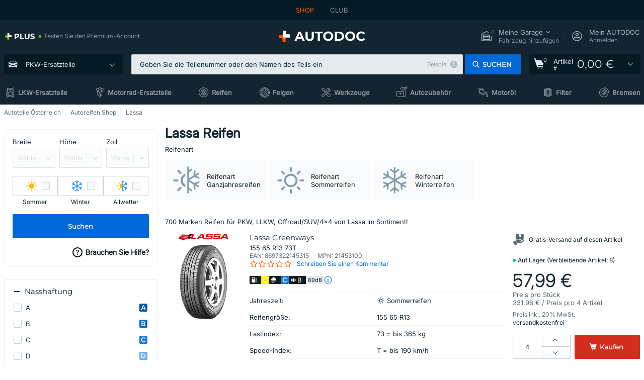

--- FILE ---
content_type: text/html; charset=UTF-8
request_url: https://www.auto-doc.at/reifen/lassa
body_size: 33624
content:
<!DOCTYPE html>
<html lang="de">
<head>
    <meta charset="utf-8">
    <title>Lassa Reifen | Preis auf AUTODOC</title>
    <meta name="description" content="【SUPER ❗ ANGEBOT】⚡️ ➤ Original Reifen Lassa sorgen für eine sichere Fahrt ❗ Kaufen Sie hier günstige Autoreifen von Lassa ❗ Hier Reifengröße auswählen❗">
    <meta name="keywords" content="">

        
    <meta name="viewport" content="width=device-width, initial-scale=1.0">
    <meta name="csrf-token" content="9yVOOJgqCwteNVmP6N1WX5Gn0anHt8TNjlKNnGkg">
    <meta name="format-detection" content="telephone=no">
    <meta http-equiv="x-ua-compatible" content="ie=edge">
    <meta name="robots" content="index, follow">

    <link rel="canonical" href="https://www.auto-doc.at/reifen/lassa">
        <link rel="next" href="https://www.auto-doc.at/reifen/lassa?page=2">
    
    <link href="/assets/54eb94/css/vendor.css?id=c584094dbf87722b988bc196510f004e" media="screen" rel="stylesheet" type="text/css">
    <link href="/assets/54eb94/css/app.css?id=410de3d88b27887d742da1b88942658c" media="screen" rel="stylesheet" type="text/css">
    <link rel="apple-touch-icon-precomposed" sizes="57x57" href="/assets/54eb94/images/apple-touch-icon-57x57.png">
    <link rel="apple-touch-icon-precomposed" sizes="114x114" href="/assets/54eb94/images/apple-touch-icon-114x114.png">
    <link rel="apple-touch-icon-precomposed" sizes="72x72" href="/assets/54eb94/images/apple-touch-icon-72x72.png">
    <link rel="apple-touch-icon-precomposed" sizes="144x144" href="/assets/54eb94/images/apple-touch-icon-144x144.png">
    <link rel="apple-touch-icon-precomposed" sizes="60x60" href="/assets/54eb94/images/apple-touch-icon-60x60.png">
    <link rel="apple-touch-icon-precomposed" sizes="120x120" href="/assets/54eb94/images/apple-touch-icon-120x120.png">
    <link rel="apple-touch-icon-precomposed" sizes="76x76" href="/assets/54eb94/images/apple-touch-icon-76x76.png">
    <link rel="apple-touch-icon-precomposed" sizes="152x152" href="/assets/54eb94/images/apple-touch-icon-152x152.png">
    <link rel="icon" type="image/png" sizes="196x196" href="/assets/54eb94/images/favicon-196x196.png">
    <link rel="icon" type="image/png" sizes="96x96" href="/assets/54eb94/images/favicon-96x96.png">
    <link rel="icon" type="image/png" sizes="32x32" href="/assets/54eb94/images/favicon-32x32.png">
    <link rel="icon" type="image/png" sizes="16x16" href="/assets/54eb94/images/favicon-16x16.png">
    <link rel="icon" type="image/png" sizes="128x128" href="/assets/54eb94/images/favicon-128.png">
    <!-- a.1 -->
<meta data-bing-key-tracker name="msvalidate.01" content="6C45369F110BCE52D1CA91A29BCC5EFE">

        <!-- a.2 -->
<script data-safe-params>
  window.safeParams = {};

  (function () {
    window.safeParams = {
      getUrlParams: function () {
        const currentParams = new URLSearchParams(window.location.search);
        const relevantParams = new URLSearchParams();
        const parametersList = ["awc","tduid","tagtag_uid","source","kk","s24clid","tb_prm","fbclid","gclid","wbraid","gbraid","braid","msclkid","cnxclid","zanpid","siteid","rtbhc","ranMID","ranEAID","wgu","wgexpiry","utm_source","utm_medium","utm_campaign","utm_term","utm_content"];

        for (const [key, value] of currentParams) {
          if (parametersList.includes(key)) {
            relevantParams.append(key, value);
          }
        }

        return relevantParams;
      },
      getTrackingParams: function getTrackingParams (url, params) {
        if (!params.toString()) {
          return url;
        }

        const targetUrl = new URL(url, window.location.origin);
        for (const [key, value] of params) {
          if (!targetUrl.searchParams.has(key)) {
            targetUrl.searchParams.set(key, value);
          }
        }
        return targetUrl.toString();
      },
      isInternalLink: function (url) {
        try {
          const targetUrl = new URL(url, window.location.origin);
          if (targetUrl.protocol.match(/^(mailto|tel|javascript):/i)) {
            return false;
          }
          return targetUrl.origin === window.location.origin;
        } catch (e) {
          return false;
        }
      },
    };

    function initParamsManager () {
      const savedParams = window.safeParams.getUrlParams();

      if (!savedParams.toString()) {
        console.log('no params to save');
        return;
      }

      function processNewLinks (mutations) {
        mutations.forEach(mutation => {
          mutation.addedNodes.forEach(node => {
            if (node.nodeType === Node.ELEMENT_NODE) {
              node.querySelectorAll('a, [data-link]').forEach(element => {
                const url = element.tagName === 'A' ? element.href : element.dataset.link;

                if (window.safeParams.isInternalLink(url)) {
                  const processedUrl = window.safeParams.getTrackingParams(url, savedParams);

                  if (element.tagName === 'A') {
                    element.href = processedUrl;
                  } else {
                    element.dataset.link = processedUrl;
                  }
                }
              });
            }
          });
        });
      }

      const observer = new MutationObserver(processNewLinks);
      observer.observe(document.body, {
        childList: true,
        subtree: true,
      });

      document.querySelectorAll('a, [data-link]').forEach(element => {
        const url = element.tagName === 'A' ? element.href : element.dataset.link;

        if (window.safeParams.isInternalLink(url)) {
          const processedUrl = window.safeParams.getTrackingParams(url, savedParams);

          if (element.tagName === 'A') {
            element.href = processedUrl;
          } else {
            element.dataset.link = processedUrl;
          }
        }
      });
    }

    document.addEventListener('setTermsCookiesChoose', function (e) {
      if (e.detail?.allAnalyticsCookies !== 'denied' || e.detail?.allMarketingCookies !== 'denied') {
        initParamsManager();
      }
    });
  })();
</script>

</head>
<body>
<!-- a.3 -->
<div style="display:none" data-session-start></div>

<script>
        window.popupSettings = JSON.parse('{\u0022selector-popup\u0022:{\u0022id\u0022:\u0022673a344d-1152-4490-bb78-522a0809498f\u0022,\u0022type\u0022:\u0022selector-popup\u0022,\u0022status\u0022:1,\u0022name\u0022:\u0022Selector\u0022,\u0022priority\u0022:600,\u0022timeout\u0022:0,\u0022routes\u0022:{\u0022allowed\u0022:[],\u0022disallowed\u0022:[]},\u0022settings\u0022:{\u0022status\u0022:1,\u0022priority\u0022:0},\u0022projectIds\u0022:[218,228,229,230,231,232,233,234,235,236,237,238,239,240,241,242,243,244,245,246,247,248,249,250,251,252,268,719,720,833,893,923,983,984,985],\u0022triggerTypes\u0022:[0],\u0022userType\u0022:2,\u0022createdAt\u0022:\u00222025-12-18T15:25:55.839\u0022,\u0022updatedAt\u0022:\u00222026-01-08T11:18:15.985\u0022},\u0022not-found-car\u0022:{\u0022id\u0022:\u00225b0df7ab-49f2-4647-a827-05298ecbd6de\u0022,\u0022type\u0022:\u0022not-found-car\u0022,\u0022status\u0022:1,\u0022name\u0022:\u0022Car not found\u0022,\u0022priority\u0022:500,\u0022timeout\u0022:0,\u0022routes\u0022:{\u0022allowed\u0022:[],\u0022disallowed\u0022:[]},\u0022settings\u0022:{\u0022status\u0022:1,\u0022priority\u0022:0},\u0022projectIds\u0022:[218,228,229,230,231,232,233,234,235,236,237,238,239,240,241,242,243,244,245,246,247,248,249,250,251,252,268,719,720,833,893,983,984,985,923],\u0022triggerTypes\u0022:[0],\u0022userType\u0022:2,\u0022createdAt\u0022:\u00222025-12-18T15:30:22.898\u0022,\u0022updatedAt\u0022:\u00222026-01-09T10:32:17.011\u0022},\u0022google-one-tap\u0022:{\u0022id\u0022:\u002277268690-05da-45d6-96c9-3f2482875db3\u0022,\u0022type\u0022:\u0022google-one-tap\u0022,\u0022status\u0022:1,\u0022name\u0022:\u0022Google One Tap popup (Google login)\u0022,\u0022priority\u0022:700,\u0022timeout\u0022:0,\u0022routes\u0022:{\u0022allowed\u0022:[],\u0022disallowed\u0022:[\u0022basketRecoveryByWpn\u0022,\u0022basketRecovery\u0022,\u0022cart\u0022,\u0022cartAccount\u0022,\u0022cartAddress\u0022,\u0022cartAddressGuest\u0022,\u0022cartAllData\u0022,\u0022cartAllDataGuest\u0022,\u0022cartLogin\u0022,\u0022cartPayments\u0022,\u0022cartPaymentsGuest\u0022,\u0022cartSetPayments\u0022,\u0022cartSetPaymentsGuest\u0022,\u0022cartSubscriptionPayments\u0022,\u0022paylink_adyen_bancontact\u0022,\u0022paylink_adyen_credit_card\u0022,\u0022paylink_be2bill\u0022,\u0022paylink_be2bill_oney_checkout\u0022,\u0022paylink_braintree_creditcards\u0022,\u0022paylink_handler\u0022,\u0022paylink_klarna_billie\u0022,\u0022paylink_klarna\u0022,\u0022paylink_klarnacheckout\u0022,\u0022paylink_ps_adyen_credit_card\u0022,\u0022paylink_trustly\u0022,\u0022payment_add\u0022,\u0022payment_adyen_bancontact\u0022,\u0022payment_adyen_credit_card\u0022,\u0022payment_be2bill\u0022,\u0022payment_be2bill_oney_checkout\u0022,\u0022payment_braintree_creditcards\u0022,\u0022payment_handler\u0022,\u0022payment_klarna\u0022,\u0022payment_klarna_billie\u0022,\u0022payment_klarnacheckout\u0022,\u0022payment_ps_adyen_credit_card\u0022,\u0022payment_trustly\u0022,\u0022subscriptionCart\u0022,\u0022subscription_adyen_bancontact\u0022,\u0022subscription_adyen_credit_card\u0022,\u0022subscription_be2bill\u0022,\u0022subscription_be2bill_oney_checkout\u0022,\u0022subscription_braintree_creditcards\u0022,\u0022subscription_handler\u0022,\u0022subscription_klarna\u0022,\u0022subscription_klarna_billie\u0022,\u0022subscription_klarnacheckout\u0022,\u0022subscription_ps_adyen_credit_card\u0022,\u0022subscription_trustly\u0022]},\u0022settings\u0022:{\u0022status\u0022:1,\u0022priority\u0022:0},\u0022projectIds\u0022:[218,228,229,230,231,232,233,234,235,236,237,238,239,240,241,242,243,244,245,246,247,248,249,250,251,252,268,719,720,833,893,983,984,985,923],\u0022triggerTypes\u0022:[1],\u0022userType\u0022:0,\u0022createdAt\u0022:\u00222025-12-18T15:49:54.611\u0022,\u0022updatedAt\u0022:\u00222026-01-07T13:56:14.309\u0022},\u0022interstitial-banner\u0022:{\u0022id\u0022:\u0022646702a5-2c59-4fde-bcc4-c5a4f4ecc9ec\u0022,\u0022type\u0022:\u0022interstitial-banner\u0022,\u0022status\u0022:1,\u0022name\u0022:\u0022Interstitial banner\u0022,\u0022priority\u0022:900,\u0022timeout\u0022:0,\u0022routes\u0022:{\u0022allowed\u0022:[],\u0022disallowed\u0022:[\u0022payment_add\u0022,\u0022payment_handler\u0022,\u0022payment_be2bill\u0022,\u0022payment_klarna\u0022,\u0022payment_klarnacheckout\u0022,\u0022payment_klarna_billie\u0022,\u0022payment_trustly\u0022,\u0022payment_braintree_creditcards\u0022,\u0022paylink_handler\u0022,\u0022paylink_be2bill\u0022,\u0022paylink_klarna\u0022,\u0022paylink_klarnacheckout\u0022,\u0022paylink_trustly\u0022,\u0022paylink_braintree_creditcards\u0022,\u0022subscription_handler\u0022,\u0022subscription_be2bill\u0022,\u0022subscription_klarna\u0022,\u0022subscription_klarnacheckout\u0022,\u0022subscription_trustly\u0022,\u0022subscription_braintree_creditcards\u0022,\u0022cart\u0022,\u0022cartAllData\u0022,\u0022cartAllDataGuest\u0022,\u0022cartAccount\u0022,\u0022cartLogin\u0022,\u0022cartAddress\u0022,\u0022cartAddressGuest\u0022,\u0022cartPayments\u0022,\u0022cartPaymentsGuest\u0022,\u0022cartSetPayments\u0022,\u0022cartSetPaymentsGuest\u0022,\u0022basketRecoveryByWpn\u0022,\u0022basketRecovery\u0022,\u0022payment_adyen_credit_card\u0022,\u0022payment_adyen_bancontact\u0022,\u0022return_return\u0022]},\u0022settings\u0022:{\u0022status\u0022:1,\u0022priority\u0022:0},\u0022projectIds\u0022:[218,228,229,230,231,232,233,234,235,236,237,238,239,240,241,242,243,244,245,246,247,248,249,250,251,252,268,719,720,833,893,923,983,984,985],\u0022triggerTypes\u0022:[1],\u0022userType\u0022:2,\u0022createdAt\u0022:\u00222025-12-18T16:18:49.003\u0022,\u0022updatedAt\u0022:\u00222025-12-25T23:30:11.07\u0022},\u0022forgot-password\u0022:{\u0022id\u0022:\u0022c6608e5d-e436-4c2a-9175-7d9d79429f40\u0022,\u0022type\u0022:\u0022forgot-password\u0022,\u0022status\u0022:1,\u0022name\u0022:\u0022Forgot password\u0022,\u0022priority\u0022:500,\u0022timeout\u0022:0,\u0022routes\u0022:{\u0022allowed\u0022:[],\u0022disallowed\u0022:[]},\u0022settings\u0022:{\u0022status\u0022:1,\u0022priority\u0022:0},\u0022projectIds\u0022:[218,228,229,230,231,232,233,234,235,236,237,238,239,240,241,242,243,244,245,246,247,248,249,250,251,252,268,719,720,833,893,923,983,984,985],\u0022triggerTypes\u0022:[0],\u0022userType\u0022:0,\u0022createdAt\u0022:\u00222025-12-18T15:24:01.686\u0022,\u0022updatedAt\u0022:\u00222025-12-25T23:03:05.621\u0022},\u0022login-popup\u0022:{\u0022id\u0022:\u00229fcb6af2-297d-4eee-87ee-2c19c3b41007\u0022,\u0022type\u0022:\u0022login-popup\u0022,\u0022status\u0022:1,\u0022name\u0022:\u0022Login popup\u0022,\u0022priority\u0022:500,\u0022timeout\u0022:0,\u0022routes\u0022:{\u0022allowed\u0022:[],\u0022disallowed\u0022:[]},\u0022settings\u0022:{\u0022status\u0022:1,\u0022priority\u0022:0},\u0022projectIds\u0022:[218,228,229,230,231,232,233,234,235,236,237,238,239,240,241,242,243,244,245,246,247,248,249,250,251,252,268,719,720,833,893,923,983,984,985],\u0022triggerTypes\u0022:[0],\u0022userType\u0022:0,\u0022createdAt\u0022:\u00222025-12-18T15:11:35.206\u0022,\u0022updatedAt\u0022:\u00222026-01-09T11:42:01.404\u0022},\u0022cookies-popup\u0022:{\u0022id\u0022:\u00223b241101-e2bb-4255-8caf-4136c566a967\u0022,\u0022type\u0022:\u0022cookies-popup\u0022,\u0022status\u0022:1,\u0022name\u0022:\u0022Cookie PopUp Main\u0022,\u0022priority\u0022:800,\u0022timeout\u0022:0,\u0022routes\u0022:{\u0022allowed\u0022:[],\u0022disallowed\u0022:[\u0022basketRecovery\u0022,\u0022basketRecoveryByWpn\u0022,\u0022basket_alldata_redirect\u0022,\u0022basket_shipping_redirect\u0022,\u0022basket_guest_alldata_redirect\u0022,\u0022cart\u0022,\u0022cartAccount\u0022,\u0022cartAddress\u0022,\u0022cartAddressGuest\u0022,\u0022cartAllData\u0022,\u0022cartAllDataGuest\u0022,\u0022cartLogin\u0022,\u0022cartPayments\u0022,\u0022cartPaymentsGuest\u0022,\u0022cartSetPayments\u0022,\u0022cartSetPaymentsGuest\u0022,\u0022cartSubscriptionPayments\u0022,\u0022paylink_adyen_bancontact\u0022,\u0022paylink_adyen_credit_card\u0022,\u0022paylink_be2bill\u0022,\u0022paylink_be2bill_oney_checkout\u0022,\u0022paylink_braintree_creditcards\u0022,\u0022paylink_handler\u0022,\u0022paylink_klarna\u0022,\u0022paylink_klarna_billie\u0022,\u0022paylink_klarnacheckout\u0022,\u0022paylink_ps_adyen_credit_card\u0022,\u0022paylink_trustly\u0022,\u0022payment_add\u0022,\u0022payment_adyen_bancontact\u0022,\u0022payment_adyen_credit_card\u0022,\u0022payment_be2bill\u0022,\u0022payment_be2bill_oney_checkout\u0022,\u0022payment_braintree_creditcards\u0022,\u0022payment_handler\u0022,\u0022payment_klarna\u0022,\u0022payment_klarna_billie\u0022,\u0022payment_klarnacheckout\u0022,\u0022payment_ps_adyen_credit_card\u0022,\u0022payment_trustly\u0022,\u0022subscriptionCart\u0022,\u0022subscription_adyen_bancontact\u0022,\u0022subscription_adyen_credit_card\u0022,\u0022subscription_be2bill\u0022,\u0022subscription_be2bill_oney_checkout\u0022,\u0022subscription_braintree_creditcards\u0022,\u0022subscription_handler\u0022,\u0022subscription_klarna\u0022,\u0022subscription_klarna_billie\u0022,\u0022subscription_klarnacheckout\u0022,\u0022subscription_ps_adyen_credit_card\u0022,\u0022subscription_trustly\u0022]},\u0022settings\u0022:{\u0022status\u0022:1,\u0022priority\u0022:0},\u0022projectIds\u0022:[218,228,229,230,231,232,233,234,235,236,237,238,239,240,241,242,243,244,245,246,247,248,249,250,251,252,268,719,720,833,893,983,984,985,923],\u0022triggerTypes\u0022:[1,0],\u0022userType\u0022:2,\u0022createdAt\u0022:\u00221999-12-31T22:00:00\u0022,\u0022updatedAt\u0022:\u00222026-01-07T16:34:36.202\u0022},\u0022simple-popup\u0022:{\u0022id\u0022:\u002269d516a7-8ae2-460d-af6d-de578709b84d\u0022,\u0022type\u0022:\u0022simple-popup\u0022,\u0022status\u0022:1,\u0022name\u0022:\u0022Simple popup settings (default)\u0022,\u0022priority\u0022:500,\u0022timeout\u0022:0,\u0022routes\u0022:{\u0022allowed\u0022:[],\u0022disallowed\u0022:[]},\u0022settings\u0022:{\u0022status\u0022:1,\u0022priority\u0022:0},\u0022projectIds\u0022:[218,228,229,230,231,232,233,234,235,236,237,238,239,240,241,242,243,244,245,246,247,248,249,250,251,252,268,719,720,833,893,923,985,984,983],\u0022triggerTypes\u0022:[0],\u0022userType\u0022:2,\u0022createdAt\u0022:\u00222025-12-18T15:38:38.051\u0022,\u0022updatedAt\u0022:\u00222025-12-25T23:14:07.819\u0022},\u0022login-before-wishlist-add\u0022:{\u0022id\u0022:\u002288960085-9b57-4a27-a586-2a01c0eedf98\u0022,\u0022type\u0022:\u0022login-before-wishlist-add\u0022,\u0022status\u0022:1,\u0022name\u0022:\u0022Login before wishlist add\u0022,\u0022priority\u0022:500,\u0022timeout\u0022:0,\u0022routes\u0022:{\u0022allowed\u0022:[],\u0022disallowed\u0022:[]},\u0022settings\u0022:{\u0022status\u0022:1,\u0022priority\u0022:0},\u0022projectIds\u0022:[218,228,229,230,231,232,233,234,235,236,237,238,239,240,241,242,243,244,245,246,247,248,249,250,251,252,268,719,720,833,893,983,984,985,923],\u0022triggerTypes\u0022:[0],\u0022userType\u0022:0,\u0022createdAt\u0022:\u00222025-12-18T16:17:05.533\u0022,\u0022updatedAt\u0022:\u00222026-01-08T12:47:50.844\u0022},\u0022product-add-to-cart-related\u0022:{\u0022id\u0022:\u00226e3dd388-dcc6-46d5-8ccb-025ac24b353e\u0022,\u0022type\u0022:\u0022product-add-to-cart-related\u0022,\u0022status\u0022:1,\u0022name\u0022:\u0022Related products\u0022,\u0022priority\u0022:700,\u0022timeout\u0022:0,\u0022routes\u0022:{\u0022allowed\u0022:[],\u0022disallowed\u0022:[\u0022accessories_listing\u0022,\u0022accessories_listing_brand\u0022,\u0022chemicals_listing_brand\u0022,\u0022chemicals_listing\u0022,\u0022compatibility_transaction\u0022,\u0022criterion_listing\u0022,\u0022index_accessories\u0022,\u0022motoroil_release\u0022,\u0022motoroil_viscosity\u0022,\u0022motoroil_viscosity_brand\u0022,\u0022oe_number\u0022,\u0022promotional_transaction\u0022,\u0022short_number\u0022,\u0022tools_listing\u0022,\u0022tools_listing_brand\u0022]},\u0022settings\u0022:{\u0022status\u0022:1,\u0022priority\u0022:0},\u0022projectIds\u0022:[218,228,229,230,231,232,233,234,235,236,237,238,239,240,241,242,243,244,245,246,247,248,249,250,251,252,268,719,720,833,893,923,983,984,985],\u0022triggerTypes\u0022:[5,0],\u0022userType\u0022:2,\u0022createdAt\u0022:\u00222025-12-18T15:33:56.811\u0022,\u0022updatedAt\u0022:\u00222025-12-29T12:35:21.806\u0022},\u0022mobile-app-bonus-popup\u0022:{\u0022id\u0022:\u0022aac5231b-55a2-450e-87ed-7bb9827c8d13\u0022,\u0022type\u0022:\u0022mobile-app-bonus-popup\u0022,\u0022status\u0022:1,\u0022name\u0022:\u0022Mobile app bonus popup after selector change\u0022,\u0022priority\u0022:500,\u0022timeout\u0022:0,\u0022routes\u0022:{\u0022allowed\u0022:[],\u0022disallowed\u0022:[]},\u0022settings\u0022:{\u0022status\u0022:1,\u0022priority\u0022:0},\u0022projectIds\u0022:[218,228,229,230,231,232,233,234,235,236,237,238,239,240,241,242,243,244,245,246,247,248,249,250,251,252,268,719,720,833,893,923,983,984,985],\u0022triggerTypes\u0022:[0],\u0022userType\u0022:2,\u0022createdAt\u0022:\u00222025-12-18T15:28:02.741\u0022,\u0022updatedAt\u0022:\u00222025-12-25T23:04:21.464\u0022},\u0022selector-profile-tab\u0022:{\u0022id\u0022:\u0022fd00580e-42f3-4de7-94f8-52a9e9dfa0df\u0022,\u0022type\u0022:\u0022selector-profile-tab\u0022,\u0022status\u0022:1,\u0022name\u0022:\u0022Selector profile tab (Garage selector)\u0022,\u0022priority\u0022:500,\u0022timeout\u0022:0,\u0022routes\u0022:{\u0022allowed\u0022:[],\u0022disallowed\u0022:[]},\u0022settings\u0022:{\u0022status\u0022:1,\u0022priority\u0022:0},\u0022projectIds\u0022:[218,228,229,230,231,232,233,234,235,236,237,238,239,240,241,242,243,244,245,246,247,248,249,250,251,252,268,719,720,833,893,983,984,985,923],\u0022triggerTypes\u0022:[0],\u0022userType\u0022:2,\u0022createdAt\u0022:\u00222025-12-18T15:40:22.563\u0022,\u0022updatedAt\u0022:\u00222026-01-12T13:15:51.219\u0022},\u0022register-popup\u0022:{\u0022id\u0022:\u002261a4e42a-d5f1-4d1b-b61b-467a9f0cd2e1\u0022,\u0022type\u0022:\u0022register-popup\u0022,\u0022status\u0022:1,\u0022name\u0022:\u0022Register popup\u0022,\u0022priority\u0022:500,\u0022timeout\u0022:0,\u0022routes\u0022:{\u0022allowed\u0022:[],\u0022disallowed\u0022:[]},\u0022settings\u0022:{\u0022status\u0022:1,\u0022priority\u0022:0},\u0022projectIds\u0022:[218,228,229,230,231,232,233,234,235,236,237,238,239,240,241,242,243,244,245,246,247,248,249,250,251,252,268,719,720,833,893,923,985,984,983],\u0022triggerTypes\u0022:[0],\u0022userType\u0022:0,\u0022createdAt\u0022:\u00222025-12-18T15:12:50.028\u0022,\u0022updatedAt\u0022:\u00222025-12-25T23:02:35.62\u0022},\u0022sidebar-key-characteristics\u0022:{\u0022id\u0022:\u0022e5062320-330d-4b09-b5e8-d2828f87310d\u0022,\u0022type\u0022:\u0022sidebar-key-characteristics\u0022,\u0022status\u0022:1,\u0022name\u0022:\u0022Sidebar key characteristics\u0022,\u0022priority\u0022:900,\u0022timeout\u0022:0,\u0022routes\u0022:{\u0022allowed\u0022:[],\u0022disallowed\u0022:[]},\u0022settings\u0022:{\u0022status\u0022:1,\u0022priority\u0022:0},\u0022projectIds\u0022:[218,228,229,230,231,232,233,234,235,236,237,238,239,240,241,242,243,244,245,246,247,248,249,250,251,252,268,719,720,833,893,983,984,985,923],\u0022triggerTypes\u0022:[2],\u0022userType\u0022:2,\u0022createdAt\u0022:\u00222025-12-18T15:57:38.023\u0022,\u0022updatedAt\u0022:\u00222026-01-08T13:30:19.351\u0022}}');
    </script>
<div id="app"
            data-user-id="" data-cart-id="" data-ubi="" data-cart-count="0" data-maker-id="" data-model-id="" data-car-id="" data-404-page="false" data-route-name="tyres_brand" data-ab-test-type data-ab-test-group data-ab-test-keys data-ab-test-values data-tyres-generic="100001"
    >
<div class="header-wrap" data-header-wrap>
    <div class="header-cross-products">
    <div class="wrap">
        <ul class="header-cross-products__list">
                            <li>
                    <span class="header-cross-products__link active"
                                                    >
                        SHOP
                    </span>
                </li>
                            <li>
                    <span class="header-cross-products__link"
                           role="link" tabindex="0" data-link="https://club.auto-doc.at/?to=%2F&amp;utm_source=www.auto-doc.at&amp;utm_medium=referral&amp;utm_term=at&amp;utm_content=tyres_brand%7Cdesktop%7C&amp;utm_campaign=header_club " data-target="_blank"                           >
                        CLUB
                    </span>
                </li>
                    </ul>
    </div>
</div>

        <header class="header" >
        <div class="wrap">
            <div class="header__top">
                <div class="header-atd-plus"
     role="link"
     tabindex="0"
     data-tooltip-hover
     data-plus-tooltip
     data-ajax-link="https://www.auto-doc.at/ajax/get-plus-tooltip"
     data-link="https://www.auto-doc.at/services/plus-service"
>
    <span class="header-atd-plus__logo">
        <svg class='base-svg' role='none'>
            <use xlink:href='/assets/54eb94/images/icon-sprite-color.svg#sprite-plus-icon-color'></use>
        </svg>
    </span>
    <div class="header-atd-plus__title">Testen Sie den Premium-Account</div>
</div>

                <div class="header__logo">
                                                <a href="https://www.auto-doc.at/">
                                <img src="https://scdn.autodoc.de/static/logo/logo-light.svg"
                                     alt="AUTODOC Österreich">
                            </a>                                    </div>
                <div class="header__top-right">
                    <div class="header__top-right-item header-garage " data-document-click-none
     data-garage-link="https://www.auto-doc.at/ajax/get-garage-tooltip">
    <div class="header-garage__wrap" role="button" tabindex="0" data-show-tooltip-garage>
        <div class="header-garage__icon">
            <svg class='base-svg' role='none'>
                <use xlink:href='/assets/54eb94/images/icon-sprite-bw.svg#sprite-garage-icon-bw'></use>
            </svg>
            <span class="header-garage__amount" data-cart-count="0">0</span>
        </div>
        <div class="header-garage__text">
            <span class="header-garage__text-title">Meine Garage</span>
                            <div class="header-garage__text-brand">
                    Fahrzeug hinzufügen                </div>
                    </div>
    </div>
    <div class="header-garage__tooltip" data-tooltip-mouseleave data-tooltip-garage data-garage-tooltip-container
        data-garage-cars="0"
    >
    </div>
</div>
                                                                <div class="header__top-right-item header-login js-login-popup" data-login-show role="button" tabindex="0">
                            <div class="header-login__icon">
                                <svg class='base-svg' role='none'>
                                    <use
                                        xlink:href='/assets/54eb94/images/icon-sprite-bw.svg#sprite-user-icon-bw'></use>
                                </svg>
                            </div>
                            <div class="header-login__text">
                                <span class="header-login__text-title">Mein AUTODOC</span>
                                Anmelden                            </div>
                        </div>
                                    </div>
                <div data-header-top-right></div>
            </div>
            <div class="header__panel">
    <div class="header-menu" data-burger-mobile
         data-current-subdomain="" tabindex="0" role="button">
        <div class="header-menu__desk" data-header-menu-link>
                                <svg class='header-menu__desk-icon base-svg' role='none'>
                        <use xlink:href='/assets/54eb94/images/icon-sprite-bw.svg#sprite-car-icon-full-bw'></use>
                    </svg>
                    <a href="https://www.auto-doc.at/autoteile" class="header-menu__desk-title"
                        data-image="/assets/54eb94/images/icon-sprite-bw.svg#sprite-car-icon-full-bw" tabindex="-1">
                        PKW-Ersatzteile                    </a>                    </div>
        <div class="header-menu__mobile">
            <svg class='base-svg' role='none'>
                <use xlink:href='/assets/54eb94/images/icon-sprite-bw.svg#sprite-burger-icon-bw'></use>
            </svg>
        </div>
    </div>

            <div class="header-search" data-mobile-search data-document-click-none>
    <div class="header-search__overlay" data-hide-autocomplete></div>
    <form method="get" action="https://www.auto-doc.at/search" class="header-search__wrap" data-autocomplete-form>
        <div class="header-search__close" data-hide-autocomplete></div>
        <div class="header-search__input">
            <input type="text"
                   class="form-input"
                   name="keyword"
                   value=""
                   placeholder="Geben Sie die Teilenummer oder den Namen des Teils ein"
                   autocomplete="off"
                   data-show-autocomplete
                   data-search-autocomplete-input
            >

            <div class="header-search__clear" data-search-clear-input></div>
            <div class="header-search__example"
                 role="button"
                 tabindex="0"
                 data-popup-search-example-btn>Beispiel</div>

        </div>
        <span class="header-search__button btn btn--md" role="button" tabindex="0" data-search-submit-button>
            <svg role='none'>
                <use xlink:href="/assets/54eb94/images/icon-sprite-bw.svg#sprite-search-icon-bw"></use>
            </svg>
            <span>Suchen</span>
        </span>
    </form>
</div>
    
    <span class="header-show-mob" data-show-autocomplete tabindex="0" role="button">
        <svg role='none'>
            <use xlink:href="/assets/54eb94/images/icon-sprite-bw.svg#sprite-search-icon-bw"></use>
        </svg>
    </span>
    <div class="header-cart"
     data-header-cart
     
     
     data-header-cart-middle
     role="link"
     tabindex="0"
     data-link="https://www.auto-doc.at/basket">
    <script>var ubi = '';</script>
    <div class="header-cart__icon">
    <svg class="base-svg" role='none'>
        <use xlink:href="/assets/54eb94/images/icon-sprite-bw.svg#sprite-basket-icon-bw"></use>
    </svg>
    <span class="header-cart__amount" data-cart-count-products="0">0</span>
</div>
<div class="header-cart__text">
    Artikel <span class="header-cart__text-number">#</span>
</div>
<div class="header-cart__total" data-order-sum="0">
    0,00 &euro;
</div>
    <div class="header-cart__tooltip" data-header-cart-tooltip>
            <div class="header-cart__tooltip-empty">Ihr Warenkorb ist leer</div>

            </div>
</div>
</div>
            <nav>
    <ul class="header-nav">
                    <li class="header-nav__item">
                <svg class="header-nav__icon base-svg" role='none'>
                    <use xlink:href="/assets/54eb94/images/icon-sprite-bw.svg#sprite-truck-empty-bw"></use>
                </svg>
                <a href="https://lkwteile.auto-doc.at/" data-parent-id="200000" class="header-nav__link">
                LKW-Ersatzteile
                </a>            </li>
                    <li class="header-nav__item">
                <svg class="header-nav__icon base-svg" role='none'>
                    <use xlink:href="/assets/54eb94/images/icon-sprite-bw.svg#sprite-moto-empty-bw"></use>
                </svg>
                <a href="https://moto.auto-doc.at/" data-parent-id="43000" class="header-nav__link">
                Motorrad-Ersatzteile
                </a>            </li>
                    <li class="header-nav__item">
                <svg class="header-nav__icon base-svg" role='none'>
                    <use xlink:href="/assets/54eb94/images/icon-sprite-bw.svg#sprite-tyres-icon-bw"></use>
                </svg>
                <a href="https://www.auto-doc.at/reifen" data-parent-id="23208" class="header-nav__link">
                Reifen
                </a>            </li>
                    <li class="header-nav__item">
                <svg class="header-nav__icon base-svg" role='none'>
                    <use xlink:href="/assets/54eb94/images/icon-sprite-bw.svg#sprite-rims-bw"></use>
                </svg>
                <a href="https://www.auto-doc.at/felgen" data-parent-id="90000" class="header-nav__link">
                Felgen
                </a>            </li>
                    <li class="header-nav__item">
                <svg class="header-nav__icon base-svg" role='none'>
                    <use xlink:href="/assets/54eb94/images/icon-sprite-bw.svg#sprite-tools-icon-bw"></use>
                </svg>
                <a href="https://www.auto-doc.at/werkzeuge" data-parent-id="36000" class="header-nav__link">
                Werkzeuge
                </a>            </li>
                    <li class="header-nav__item">
                <svg class="header-nav__icon base-svg" role='none'>
                    <use xlink:href="/assets/54eb94/images/icon-sprite-bw.svg#sprite-misc-icon-bw"></use>
                </svg>
                <a href="https://www.auto-doc.at/autozubehoer" data-parent-id="33000" class="header-nav__link">
                Autozubehör
                </a>            </li>
                    <li class="header-nav__item">
                <svg class="header-nav__icon base-svg" role='none'>
                    <use xlink:href="/assets/54eb94/images/icon-sprite-bw.svg#sprite-oil-icon-bw"></use>
                </svg>
                <a href="https://www.auto-doc.at/motorenoel" data-parent-id="12094" class="header-nav__link">
                Motoröl
                </a>            </li>
                    <li class="header-nav__item">
                <svg class="header-nav__icon base-svg" role='none'>
                    <use xlink:href="/assets/54eb94/images/icon-sprite-bw.svg#sprite-filters-icon-bw"></use>
                </svg>
                <a href="https://www.auto-doc.at/autoteile/filter" data-parent-id="10105" class="header-nav__link">
                Filter
                </a>            </li>
                    <li class="header-nav__item">
                <svg class="header-nav__icon base-svg" role='none'>
                    <use xlink:href="/assets/54eb94/images/icon-sprite-bw.svg#sprite-brackes-icon-bw"></use>
                </svg>
                <a href="https://www.auto-doc.at/autoteile/bremsanlage" data-parent-id="10106" class="header-nav__link">
                Bremsen
                </a>            </li>
            </ul>
</nav>
        </div>
            </header>

</div>
<main class="listing-page" id="main"  data-ajax-listing-page data-ga-listing-page data-category-id=0>
    <div class="app-left-banner app-left-banner--under-overlay" data-app-left-banner data-removed-dom-element>
</div>
            <div data-popup-live-chat-wrapper></div>

            <div class="head-page">
        <nav class="breadcrumbs swipe">
        <script type="application/ld+json">{
    "@context": "https://schema.org",
    "@type": "BreadcrumbList",
    "itemListElement": [
        {
            "@type": "ListItem",
            "position": 1,
            "item": {
                "@type": "Thing",
                "name": "Autoteile Österreich",
                "@id": "https://www.auto-doc.at/#parts"
            }
        },
        {
            "@type": "ListItem",
            "position": 2,
            "item": {
                "@type": "Thing",
                "name": "Autoreifen Shop",
                "@id": "https://www.auto-doc.at/reifen#Hersteller"
            }
        },
        {
            "@type": "ListItem",
            "position": 3,
            "item": {
                "@type": "Thing",
                "name": "Lassa"
            }
        }
    ]
}</script>        <ol class="wrap">
                            <li class="breadcrumbs__item">
                                            <a href="https://www.auto-doc.at/#parts">
                        Autoteile Österreich
                        </a>                                    </li>
                            <li class="breadcrumbs__item">
                                            <a href="https://www.auto-doc.at/reifen#Hersteller">
                        Autoreifen Shop
                        </a>                                    </li>
                            <li class="breadcrumbs__item">
                                            Lassa
                                    </li>
                    </ol>
    </nav>

    </div>

    <div class="section wrap">
        <div class="row">
            <div class="col-12 col-lg-3 sidebar">
    <div class="filters-sidebar--tyre">
            <div class="sidebar-selector-tabs">
            <div class="tyre-selector ">
                <form action="https://www.auto-doc.at/ajax/tyres/extended_selector" data-redirect-action="https://www.auto-doc.at/reifen/search"
      data-tyre-form
      class="tyre-selector__form">
    <input name="tyreGroup" data-tyre-form-group type="hidden" value="PKW">
    <input name="tyreGroupAlias" data-tyre-form-group-alias type="hidden" value="pkw">
    <div class="tyre-selector__wrap row row-gap">
    <div class="col field-wrap">
        <div class="input-label">Breite</div>
        <div class="form-select">
            <select disabled data-tyre-form-width data-required
                    data-default="0"
                    name="width">
                <option value="0">Wählen</option>
            </select>
        </div>
        <span data-tyre-form-error class="hidden"></span>
    </div>
    <div class="col field-wrap">
        <div class="input-label">Höhe</div>
        <div class="form-select">
            <select disabled data-tyre-form-height data-required
                    data-default="0"
                    name="height">
                <option value="0">Wählen</option>
            </select>
        </div>
        <span data-tyre-form-error class="hidden"></span>
    </div>
    <div class="col field-wrap">
        <div class="input-label">Zoll</div>
        <div class="form-select">
            <select disabled data-tyre-form-size data-required
                    data-default="0"
                    name="size">
                <option value="0">Wählen</option>
            </select>
        </div>
        <span data-tyre-form-error class="hidden"></span>
    </div>
</div>
<div class="tyre-selector__season">
        <div class="tyre-selector__season-list">
                    <div class="tyre-selector__season-list-col">
                <label class="checkbox tyre-selector__season-item">
                    <img src="/assets/54eb94/images/svg/tyres/summer-color.svg" alt>
                    <input disabled data-tyre-form-season-so data-tyre-form-season type="checkbox"
                           name="season"
                           value="so"
                           class="form-checkbox"
                           data-default="0"
                        
                    >
                    <span class="form-checkbox-label"></span>
                </label>
                <div class="tyre-selector__season-item-label">Sommer</div>
            </div>
                    <div class="tyre-selector__season-list-col">
                <label class="checkbox tyre-selector__season-item">
                    <img src="/assets/54eb94/images/svg/tyres/winter-color.svg" alt>
                    <input disabled data-tyre-form-season-wi data-tyre-form-season type="checkbox"
                           name="season"
                           value="wi"
                           class="form-checkbox"
                           data-default="0"
                        
                    >
                    <span class="form-checkbox-label"></span>
                </label>
                <div class="tyre-selector__season-item-label">Winter</div>
            </div>
                    <div class="tyre-selector__season-list-col">
                <label class="checkbox tyre-selector__season-item">
                    <img src="/assets/54eb94/images/svg/tyres/all_seasons-color.svg" alt>
                    <input disabled data-tyre-form-season-gan data-tyre-form-season type="checkbox"
                           name="season"
                           value="gan"
                           class="form-checkbox"
                           data-default="0"
                        
                    >
                    <span class="form-checkbox-label"></span>
                </label>
                <div class="tyre-selector__season-item-label">Allwetter</div>
            </div>
            </div>
</div>
<button class="tyre-selector__button btn btn--lg">
    <span>Suchen</span>
</button>


</form>
                <div class="search-car-box__not-found search-car-box__not-found--icon"
                     data-popup-tyres-info-btn>
                    <svg role="none">
                        <use
                            xlink:href="/assets/54eb94/images/icon-sprite-bw.svg#sprite-question-outline-icon-bw"></use>
                    </svg>
                    <span>Brauchen Sie Hilfe?</span>
                </div>
            </div>
        </div>
    
    <div class="popup popup--tyres-info" data-popup="" data-popup-tyres-info-full="" style="display: none;">
    <div class="popup__close" data-popup-close=""></div>
    <div class="popup__wrap" tabindex="-1">
        <div class="popup__title mb-2">Beschreibung der Suchkriterien</div>
        <div class="popup-tyre-info">
            <div class="popup-tyre-info__wrap">
                <picture class="popup-tyre-info__image">
                    <source media="(max-width: 768px)"
                            srcset="/assets/54eb94/images/tyres/tyre-popup-main-image-mob.jpg">
                    <img src="/assets/54eb94/images/tyres/tyre-popup-main-image.jpg" class=" ls-is-cached lazyloaded"
                         data-srcset="/assets/54eb94/images/tyres/tyre-popup-main-image.jpg"
                         srcset="/assets/54eb94/images/tyres/tyre-popup-main-image.jpg" alt="">
                </picture>
                <div class="popup-tyre-info__row">
                    <div class="popup-tyre-info__item">
                        <div class="popup-tyre-info__item-heading">Breite</div>
                        <p>Die Breite des Reifens bevor er am Auto montiert wird.</p>
                    </div>
                    <div class="popup-tyre-info__item">
                        <div class="popup-tyre-info__item-heading">Höhe</div>
                        <p>Die Höhe des Reifens als Prozentsatz der Breite.</p>
                    </div>
                    <div class="popup-tyre-info__item">
                        <div class="popup-tyre-info__item-heading">Durchmesser</div>
                        <p>Der Durchmesser der Felge, auf die der Reifen montiert werden soll.</p>
                    </div>
                    <div class="popup-tyre-info__item">
                        <div class="popup-tyre-info__item-heading">Tragfähigkeitsindex</div>
                        <p>Der Tragfähigkeitsindex gibt die maximale Belastung an, mit der der Reifen bei der vom Reifenhersteller zulässigen Höchstgeschwindigkeit gefahren werden darf.</p>
                    </div>
                    <div class="popup-tyre-info__item">
                        <div class="popup-tyre-info__item-heading">Geschwindigkeitsindex</div>
                        <p>Der Geschwindigkeitsindex gibt die für den jeweiligen Reifen zulässige Höchstgeschwindigkeit an.</p>
                    </div>
                </div>
            </div>
            <div class="popup-tyre-info__row popup-tyre-info__row--white">
                <div class="popup-tyre-info__item">
                    <div class="popup-tyre-info__item-heading">Verstärkt</div>
                    <p>Verstärkte Reifen besitzen eine höhere Tragfähigkeit.
 
Dadurch eignen sie sich besser für die Anforderungen von schweren Nutzfahrzeugen wie z. B. Lieferwagen.
 
Verstärkte Reifen sind in der Regel mit den Buchstaben XL (Extra Load) gekennzeichnet, aber einige Hersteller verwenden andere Symbole.</p>
                </div>
                <div class="popup-tyre-info__item">
                    <div class="popup-tyre-info__item-heading">Runflat</div>
                    <p>Runflat-Reifen ermöglichen es Ihnen, trotz teilweisem oder vollständigem Luftdruckverlust weiterzufahren. Mit ihnen können Sie durchschnittlich 80 km mit einer Höchstgeschwindigkeit von 80 km/h fahren.</p>
                </div>
            </div>
            <div class="popup__subtitle mt-3">Wo finden Sie die Reifengröße?</div>
            <div class="popup-tyre-info__row popup-tyre-info__row--image">
                <div class="popup-tyre-info__item popup-tyre-info__item--image">
                    <div class="popup-tyre-info__item-heading">Auf der Reifenflanke</div>
                    <img src="/assets/54eb94/images/tyres/tyre-popup-image1.jpg" class=" ls-is-cached lazyloaded"
                         data-srcset="/assets/54eb94/images/tyres/tyre-popup-image1.jpg"
                         srcset="/assets/54eb94/images/tyres/tyre-popup-image1.jpg" alt="">
                </div>
                <div class="popup-tyre-info__item popup-tyre-info__item--image">
                    <div class="popup-tyre-info__item-heading">In der Zulassungsbescheinigung</div>
                    <img src="/assets/54eb94/images/tyres/tyre-popup-image2.jpg" class=" ls-is-cached lazyloaded"
                         data-srcset="/assets/54eb94/images/tyres/tyre-popup-image2.jpg"
                         srcset="/assets/54eb94/images/tyres/tyre-popup-image2.jpg" alt="">
                </div>
                <div class="popup-tyre-info__item popup-tyre-info__item--image">
                    <div class="popup-tyre-info__item-heading">Am Türpfosten der Fahrertür</div>
                    <img src="/assets/54eb94/images/tyres/tyre-popup-image3.jpg" class=" ls-is-cached lazyloaded"
                         data-srcset="/assets/54eb94/images/tyres/tyre-popup-image3.jpg"
                         srcset="/assets/54eb94/images/tyres/tyre-popup-image3.jpg" alt="">
                </div>
            </div>
        </div>
    </div>
</div>
</div>

    <div class="filters-sidebar" data-filters-sidebar data-ga4-filters-sidebar>
        <div class="filters-sidebar__header d-lg-none">
            <span class="filters-sidebar__header-title">Filtern nach</span>
            <span class="btn btn--md btn--primary-outline d-lg-none" tabindex="0" role="button"
                  data-reset-filter-all>Filter zurücksetzen</span>
        </div>
        <div class="filters-sidebar__list">
            <form class="listing-filters__forms" action="https://www.auto-doc.at/reifen/lassa" data-filter-form
                  method="get"
                  >
                

                
                
                
                    
                    
                    
                    
                    
                
                    
                    
                    
                    
                    <div class="filter-sidebar-item active filter-sidebar-item--small-icon"
         data-id="criteria.30115" data-toggle-class-wrap data-form-filter-id="30115">
        <div class="filter-sidebar-item__title" tabindex="0" role="button"
             data-toggle-class>Nasshaftung </div>
                <div class="filter-sidebar-item__list-wrap"
             data-show-more data-show-more-no-scroll data-show-elements data-media-all="10">
            <ul class="filter-sidebar-item__list">
                                    <li data-show-elements-item data-left-filter-item data-filter-id="30115" data-filter-value="A">
                        <div class="checkbox">
                            <input name="criteria[30115][]"
                                    type="checkbox"                                    class="form-checkbox"
                                   value="A"
                                   id="criteria-434fcb"
                                   >
                            <label class="form-checkbox-label" for="criteria-434fcb">
                                                                    <span>A </span>
                                                                                                    <span class="filter-sidebar-item__list-icon">
                                            <img class="lazyload" src="https://cdn.autodoc.de/uploads/icons/product/parameter/atd/100001-30115-A.svg"
                                                 data-srcset="https://cdn.autodoc.de/uploads/icons/product/parameter/atd/100001-30115-A.svg" srcset="https://www.auto-doc.at/lazyload.php?width=300&amp;height=300"
                                                 alt="Autoreifen, Transporterreifen, Offroad Reifen Lassa A">
                                        </span>
                                                            </label>
                        </div>
                    </li>
                                    <li data-show-elements-item data-left-filter-item data-filter-id="30115" data-filter-value="B">
                        <div class="checkbox">
                            <input name="criteria[30115][]"
                                    type="checkbox"                                    class="form-checkbox"
                                   value="B"
                                   id="criteria-b23708"
                                   >
                            <label class="form-checkbox-label" for="criteria-b23708">
                                                                    <span>B </span>
                                                                                                    <span class="filter-sidebar-item__list-icon">
                                            <img class="lazyload" src="https://cdn.autodoc.de/uploads/icons/product/parameter/atd/100001-30115-B.svg"
                                                 data-srcset="https://cdn.autodoc.de/uploads/icons/product/parameter/atd/100001-30115-B.svg" srcset="https://www.auto-doc.at/lazyload.php?width=300&amp;height=300"
                                                 alt="Autoreifen, Transporterreifen, Offroad Reifen Lassa B">
                                        </span>
                                                            </label>
                        </div>
                    </li>
                                    <li data-show-elements-item data-left-filter-item data-filter-id="30115" data-filter-value="C">
                        <div class="checkbox">
                            <input name="criteria[30115][]"
                                    type="checkbox"                                    class="form-checkbox"
                                   value="C"
                                   id="criteria-effea6"
                                   >
                            <label class="form-checkbox-label" for="criteria-effea6">
                                                                    <span>C </span>
                                                                                                    <span class="filter-sidebar-item__list-icon">
                                            <img class="lazyload" src="https://cdn.autodoc.de/uploads/icons/product/parameter/atd/100001-30115-C.svg"
                                                 data-srcset="https://cdn.autodoc.de/uploads/icons/product/parameter/atd/100001-30115-C.svg" srcset="https://www.auto-doc.at/lazyload.php?width=300&amp;height=300"
                                                 alt="Autoreifen, Transporterreifen, Offroad Reifen Lassa C">
                                        </span>
                                                            </label>
                        </div>
                    </li>
                                    <li data-show-elements-item data-left-filter-item data-filter-id="30115" data-filter-value="D">
                        <div class="checkbox">
                            <input name="criteria[30115][]"
                                    type="checkbox"                                    class="form-checkbox"
                                   value="D"
                                   id="criteria-1f3ad1"
                                   >
                            <label class="form-checkbox-label" for="criteria-1f3ad1">
                                                                    <span>D </span>
                                                                                                    <span class="filter-sidebar-item__list-icon">
                                            <img class="lazyload" src="https://cdn.autodoc.de/uploads/icons/product/parameter/atd/100001-30115-D.svg"
                                                 data-srcset="https://cdn.autodoc.de/uploads/icons/product/parameter/atd/100001-30115-D.svg" srcset="https://www.auto-doc.at/lazyload.php?width=300&amp;height=300"
                                                 alt="Autoreifen, Transporterreifen, Offroad Reifen Lassa D">
                                        </span>
                                                            </label>
                        </div>
                    </li>
                                    <li data-show-elements-item data-left-filter-item data-filter-id="30115" data-filter-value="E">
                        <div class="checkbox">
                            <input name="criteria[30115][]"
                                    type="checkbox"                                    class="form-checkbox"
                                   value="E"
                                   id="criteria-40a374"
                                   >
                            <label class="form-checkbox-label" for="criteria-40a374">
                                                                    <span>E </span>
                                                                                                    <span class="filter-sidebar-item__list-icon">
                                            <img class="lazyload" src="https://cdn.autodoc.de/uploads/icons/product/parameter/atd/100001-30115-E.svg"
                                                 data-srcset="https://cdn.autodoc.de/uploads/icons/product/parameter/atd/100001-30115-E.svg" srcset="https://www.auto-doc.at/lazyload.php?width=300&amp;height=300"
                                                 alt="Autoreifen, Transporterreifen, Offroad Reifen Lassa E">
                                        </span>
                                                            </label>
                        </div>
                    </li>
                                    <li data-show-elements-item data-left-filter-item data-filter-id="30115" data-filter-value="F">
                        <div class="checkbox">
                            <input name="criteria[30115][]"
                                    type="checkbox"                                    class="form-checkbox"
                                   value="F"
                                   id="criteria-dee876"
                                   >
                            <label class="form-checkbox-label" for="criteria-dee876">
                                                                    <span>F </span>
                                                                                                    <span class="filter-sidebar-item__list-icon">
                                            <img class="lazyload" src="https://cdn.autodoc.de/uploads/icons/product/parameter/atd/100001-30115-F.svg"
                                                 data-srcset="https://cdn.autodoc.de/uploads/icons/product/parameter/atd/100001-30115-F.svg" srcset="https://www.auto-doc.at/lazyload.php?width=300&amp;height=300"
                                                 alt="Autoreifen, Transporterreifen, Offroad Reifen Lassa F">
                                        </span>
                                                            </label>
                        </div>
                    </li>
                            </ul>
            <span class="filter-sidebar-item__more" data-more="Mehr" data-less="Schließen"
                  role="button" tabindex="0" data-show-more-btn data-show-elements-button></span>
        </div>
    </div>

                
                    
                    
                    
                    
                    <div class="filter-sidebar-item active"
         data-id="criteria.30106" data-toggle-class-wrap data-form-filter-id="30106">
        <div class="filter-sidebar-item__title" tabindex="0" role="button" data-toggle-class>
            Lastindex
        </div>
        
        <div class="filter-sidebar-item__list-wrap"
             data-show-more data-show-more-no-scroll data-show-elements data-media-all="10">
            <ul class="filter-sidebar-item__list">
                                    <li data-show-elements-item data-left-filter-item data-filter-id="30106" data-filter-value="73">
                        <div class="checkbox">
                            <input name="criteria[30106][]"
                                    type="checkbox"                                    class="form-checkbox"
                                   value="73"
                                   id="criteria-1a1ed5"
                                   >
                            <label class="form-checkbox-label" for="criteria-1a1ed5">
                                                                    <span>73 = bis 365 kg </span>
                                                                                            </label>
                        </div>
                    </li>
                                    <li data-show-elements-item data-left-filter-item data-filter-id="30106" data-filter-value="75">
                        <div class="checkbox">
                            <input name="criteria[30106][]"
                                    type="checkbox"                                    class="form-checkbox"
                                   value="75"
                                   id="criteria-bdd7ca"
                                   >
                            <label class="form-checkbox-label" for="criteria-bdd7ca">
                                                                    <span>75 = bis 387 kg </span>
                                                                                            </label>
                        </div>
                    </li>
                                    <li data-show-elements-item data-left-filter-item data-filter-id="30106" data-filter-value="77">
                        <div class="checkbox">
                            <input name="criteria[30106][]"
                                    type="checkbox"                                    class="form-checkbox"
                                   value="77"
                                   id="criteria-379040"
                                   >
                            <label class="form-checkbox-label" for="criteria-379040">
                                                                    <span>77 = bis 412 kg </span>
                                                                                            </label>
                        </div>
                    </li>
                                    <li data-show-elements-item data-left-filter-item data-filter-id="30106" data-filter-value="78">
                        <div class="checkbox">
                            <input name="criteria[30106][]"
                                    type="checkbox"                                    class="form-checkbox"
                                   value="78"
                                   id="criteria-311814"
                                   >
                            <label class="form-checkbox-label" for="criteria-311814">
                                                                    <span>78 = bis 425 kg </span>
                                                                                            </label>
                        </div>
                    </li>
                                    <li data-show-elements-item data-left-filter-item data-filter-id="30106" data-filter-value="79">
                        <div class="checkbox">
                            <input name="criteria[30106][]"
                                    type="checkbox"                                    class="form-checkbox"
                                   value="79"
                                   id="criteria-7e7b60"
                                   >
                            <label class="form-checkbox-label" for="criteria-7e7b60">
                                                                    <span>79 = bis 437 kg </span>
                                                                                            </label>
                        </div>
                    </li>
                                    <li data-show-elements-item data-left-filter-item data-filter-id="30106" data-filter-value="80">
                        <div class="checkbox">
                            <input name="criteria[30106][]"
                                    type="checkbox"                                    class="form-checkbox"
                                   value="80"
                                   id="criteria-858ff7"
                                   >
                            <label class="form-checkbox-label" for="criteria-858ff7">
                                                                    <span>80 = bis 450 kg </span>
                                                                                            </label>
                        </div>
                    </li>
                                    <li data-show-elements-item data-left-filter-item data-filter-id="30106" data-filter-value="81">
                        <div class="checkbox">
                            <input name="criteria[30106][]"
                                    type="checkbox"                                    class="form-checkbox"
                                   value="81"
                                   id="criteria-07afa6"
                                   >
                            <label class="form-checkbox-label" for="criteria-07afa6">
                                                                    <span>81 = bis 462 kg </span>
                                                                                            </label>
                        </div>
                    </li>
                                    <li data-show-elements-item data-left-filter-item data-filter-id="30106" data-filter-value="82">
                        <div class="checkbox">
                            <input name="criteria[30106][]"
                                    type="checkbox"                                    class="form-checkbox"
                                   value="82"
                                   id="criteria-ab5b6f"
                                   >
                            <label class="form-checkbox-label" for="criteria-ab5b6f">
                                                                    <span>82 = bis 475 kg </span>
                                                                                            </label>
                        </div>
                    </li>
                                    <li data-show-elements-item data-left-filter-item data-filter-id="30106" data-filter-value="83">
                        <div class="checkbox">
                            <input name="criteria[30106][]"
                                    type="checkbox"                                    class="form-checkbox"
                                   value="83"
                                   id="criteria-233bbd"
                                   >
                            <label class="form-checkbox-label" for="criteria-233bbd">
                                                                    <span>83 = bis 487 kg </span>
                                                                                            </label>
                        </div>
                    </li>
                                    <li data-show-elements-item data-left-filter-item data-filter-id="30106" data-filter-value="84">
                        <div class="checkbox">
                            <input name="criteria[30106][]"
                                    type="checkbox"                                    class="form-checkbox"
                                   value="84"
                                   id="criteria-4b2046"
                                   >
                            <label class="form-checkbox-label" for="criteria-4b2046">
                                                                    <span>84 = bis 500 kg </span>
                                                                                            </label>
                        </div>
                    </li>
                                    <li data-show-elements-item data-left-filter-item data-filter-id="30106" data-filter-value="85">
                        <div class="checkbox">
                            <input name="criteria[30106][]"
                                    type="checkbox"                                    class="form-checkbox"
                                   value="85"
                                   id="criteria-0f27d7"
                                   >
                            <label class="form-checkbox-label" for="criteria-0f27d7">
                                                                    <span>85 = bis 515 kg </span>
                                                                                            </label>
                        </div>
                    </li>
                                    <li data-show-elements-item data-left-filter-item data-filter-id="30106" data-filter-value="86">
                        <div class="checkbox">
                            <input name="criteria[30106][]"
                                    type="checkbox"                                    class="form-checkbox"
                                   value="86"
                                   id="criteria-5303c3"
                                   >
                            <label class="form-checkbox-label" for="criteria-5303c3">
                                                                    <span>86 = bis 530 kg </span>
                                                                                            </label>
                        </div>
                    </li>
                                    <li data-show-elements-item data-left-filter-item data-filter-id="30106" data-filter-value="87">
                        <div class="checkbox">
                            <input name="criteria[30106][]"
                                    type="checkbox"                                    class="form-checkbox"
                                   value="87"
                                   id="criteria-db3dbf"
                                   >
                            <label class="form-checkbox-label" for="criteria-db3dbf">
                                                                    <span>87 = bis 545 kg </span>
                                                                                            </label>
                        </div>
                    </li>
                                    <li data-show-elements-item data-left-filter-item data-filter-id="30106" data-filter-value="88">
                        <div class="checkbox">
                            <input name="criteria[30106][]"
                                    type="checkbox"                                    class="form-checkbox"
                                   value="88"
                                   id="criteria-0324c9"
                                   >
                            <label class="form-checkbox-label" for="criteria-0324c9">
                                                                    <span>88 = bis 560 kg </span>
                                                                                            </label>
                        </div>
                    </li>
                                    <li data-show-elements-item data-left-filter-item data-filter-id="30106" data-filter-value="89">
                        <div class="checkbox">
                            <input name="criteria[30106][]"
                                    type="checkbox"                                    class="form-checkbox"
                                   value="89"
                                   id="criteria-ad3b2d"
                                   >
                            <label class="form-checkbox-label" for="criteria-ad3b2d">
                                                                    <span>89 = bis 580 kg </span>
                                                                                            </label>
                        </div>
                    </li>
                                    <li data-show-elements-item data-left-filter-item data-filter-id="30106" data-filter-value="90">
                        <div class="checkbox">
                            <input name="criteria[30106][]"
                                    type="checkbox"                                    class="form-checkbox"
                                   value="90"
                                   id="criteria-f8895e"
                                   >
                            <label class="form-checkbox-label" for="criteria-f8895e">
                                                                    <span>90 = bis 600 kg </span>
                                                                                            </label>
                        </div>
                    </li>
                                    <li data-show-elements-item data-left-filter-item data-filter-id="30106" data-filter-value="91">
                        <div class="checkbox">
                            <input name="criteria[30106][]"
                                    type="checkbox"                                    class="form-checkbox"
                                   value="91"
                                   id="criteria-1cf35a"
                                   >
                            <label class="form-checkbox-label" for="criteria-1cf35a">
                                                                    <span>91 = bis 615 kg </span>
                                                                                            </label>
                        </div>
                    </li>
                                    <li data-show-elements-item data-left-filter-item data-filter-id="30106" data-filter-value="92">
                        <div class="checkbox">
                            <input name="criteria[30106][]"
                                    type="checkbox"                                    class="form-checkbox"
                                   value="92"
                                   id="criteria-011710"
                                   >
                            <label class="form-checkbox-label" for="criteria-011710">
                                                                    <span>92 = bis 630 kg </span>
                                                                                            </label>
                        </div>
                    </li>
                                    <li data-show-elements-item data-left-filter-item data-filter-id="30106" data-filter-value="93">
                        <div class="checkbox">
                            <input name="criteria[30106][]"
                                    type="checkbox"                                    class="form-checkbox"
                                   value="93"
                                   id="criteria-a58231"
                                   >
                            <label class="form-checkbox-label" for="criteria-a58231">
                                                                    <span>93 = bis 650 kg </span>
                                                                                            </label>
                        </div>
                    </li>
                                    <li data-show-elements-item data-left-filter-item data-filter-id="30106" data-filter-value="94">
                        <div class="checkbox">
                            <input name="criteria[30106][]"
                                    type="checkbox"                                    class="form-checkbox"
                                   value="94"
                                   id="criteria-a586df"
                                   >
                            <label class="form-checkbox-label" for="criteria-a586df">
                                                                    <span>94 = bis 670 kg </span>
                                                                                            </label>
                        </div>
                    </li>
                                    <li data-show-elements-item data-left-filter-item data-filter-id="30106" data-filter-value="95">
                        <div class="checkbox">
                            <input name="criteria[30106][]"
                                    type="checkbox"                                    class="form-checkbox"
                                   value="95"
                                   id="criteria-d00bd6"
                                   >
                            <label class="form-checkbox-label" for="criteria-d00bd6">
                                                                    <span>95 = bis 690 kg </span>
                                                                                            </label>
                        </div>
                    </li>
                                    <li data-show-elements-item data-left-filter-item data-filter-id="30106" data-filter-value="96">
                        <div class="checkbox">
                            <input name="criteria[30106][]"
                                    type="checkbox"                                    class="form-checkbox"
                                   value="96"
                                   id="criteria-3e47f6"
                                   >
                            <label class="form-checkbox-label" for="criteria-3e47f6">
                                                                    <span>96 = bis 710 kg </span>
                                                                                            </label>
                        </div>
                    </li>
                                    <li data-show-elements-item data-left-filter-item data-filter-id="30106" data-filter-value="97">
                        <div class="checkbox">
                            <input name="criteria[30106][]"
                                    type="checkbox"                                    class="form-checkbox"
                                   value="97"
                                   id="criteria-ac1d48"
                                   >
                            <label class="form-checkbox-label" for="criteria-ac1d48">
                                                                    <span>97 = bis 730 kg </span>
                                                                                            </label>
                        </div>
                    </li>
                                    <li data-show-elements-item data-left-filter-item data-filter-id="30106" data-filter-value="98">
                        <div class="checkbox">
                            <input name="criteria[30106][]"
                                    type="checkbox"                                    class="form-checkbox"
                                   value="98"
                                   id="criteria-eb88ad"
                                   >
                            <label class="form-checkbox-label" for="criteria-eb88ad">
                                                                    <span>98 = bis 750 kg </span>
                                                                                            </label>
                        </div>
                    </li>
                                    <li data-show-elements-item data-left-filter-item data-filter-id="30106" data-filter-value="99">
                        <div class="checkbox">
                            <input name="criteria[30106][]"
                                    type="checkbox"                                    class="form-checkbox"
                                   value="99"
                                   id="criteria-97adef"
                                   >
                            <label class="form-checkbox-label" for="criteria-97adef">
                                                                    <span>99 = bis 775 kg </span>
                                                                                            </label>
                        </div>
                    </li>
                                    <li data-show-elements-item data-left-filter-item data-filter-id="30106" data-filter-value="100">
                        <div class="checkbox">
                            <input name="criteria[30106][]"
                                    type="checkbox"                                    class="form-checkbox"
                                   value="100"
                                   id="criteria-7999cc"
                                   >
                            <label class="form-checkbox-label" for="criteria-7999cc">
                                                                    <span>100 = bis 800 kg </span>
                                                                                            </label>
                        </div>
                    </li>
                                    <li data-show-elements-item data-left-filter-item data-filter-id="30106" data-filter-value="101">
                        <div class="checkbox">
                            <input name="criteria[30106][]"
                                    type="checkbox"                                    class="form-checkbox"
                                   value="101"
                                   id="criteria-df0191"
                                   >
                            <label class="form-checkbox-label" for="criteria-df0191">
                                                                    <span>101 = bis 825 kg </span>
                                                                                            </label>
                        </div>
                    </li>
                                    <li data-show-elements-item data-left-filter-item data-filter-id="30106" data-filter-value="102">
                        <div class="checkbox">
                            <input name="criteria[30106][]"
                                    type="checkbox"                                    class="form-checkbox"
                                   value="102"
                                   id="criteria-7baa94"
                                   >
                            <label class="form-checkbox-label" for="criteria-7baa94">
                                                                    <span>102 = bis 850 kg </span>
                                                                                            </label>
                        </div>
                    </li>
                                    <li data-show-elements-item data-left-filter-item data-filter-id="30106" data-filter-value="103">
                        <div class="checkbox">
                            <input name="criteria[30106][]"
                                    type="checkbox"                                    class="form-checkbox"
                                   value="103"
                                   id="criteria-29090d"
                                   >
                            <label class="form-checkbox-label" for="criteria-29090d">
                                                                    <span>103 = bis 875 kg </span>
                                                                                            </label>
                        </div>
                    </li>
                                    <li data-show-elements-item data-left-filter-item data-filter-id="30106" data-filter-value="104">
                        <div class="checkbox">
                            <input name="criteria[30106][]"
                                    type="checkbox"                                    class="form-checkbox"
                                   value="104"
                                   id="criteria-869f62"
                                   >
                            <label class="form-checkbox-label" for="criteria-869f62">
                                                                    <span>104 = bis 900 kg </span>
                                                                                            </label>
                        </div>
                    </li>
                                    <li data-show-elements-item data-left-filter-item data-filter-id="30106" data-filter-value="105">
                        <div class="checkbox">
                            <input name="criteria[30106][]"
                                    type="checkbox"                                    class="form-checkbox"
                                   value="105"
                                   id="criteria-d15e97"
                                   >
                            <label class="form-checkbox-label" for="criteria-d15e97">
                                                                    <span>105 = bis 925 kg </span>
                                                                                            </label>
                        </div>
                    </li>
                                    <li data-show-elements-item data-left-filter-item data-filter-id="30106" data-filter-value="106">
                        <div class="checkbox">
                            <input name="criteria[30106][]"
                                    type="checkbox"                                    class="form-checkbox"
                                   value="106"
                                   id="criteria-4086ab"
                                   >
                            <label class="form-checkbox-label" for="criteria-4086ab">
                                                                    <span>106 = bis 950 kg </span>
                                                                                            </label>
                        </div>
                    </li>
                                    <li data-show-elements-item data-left-filter-item data-filter-id="30106" data-filter-value="107">
                        <div class="checkbox">
                            <input name="criteria[30106][]"
                                    type="checkbox"                                    class="form-checkbox"
                                   value="107"
                                   id="criteria-40a30a"
                                   >
                            <label class="form-checkbox-label" for="criteria-40a30a">
                                                                    <span>107 = bis 975 kg </span>
                                                                                            </label>
                        </div>
                    </li>
                                    <li data-show-elements-item data-left-filter-item data-filter-id="30106" data-filter-value="108">
                        <div class="checkbox">
                            <input name="criteria[30106][]"
                                    type="checkbox"                                    class="form-checkbox"
                                   value="108"
                                   id="criteria-e525b9"
                                   >
                            <label class="form-checkbox-label" for="criteria-e525b9">
                                                                    <span>108 = bis 1000 kg </span>
                                                                                            </label>
                        </div>
                    </li>
                                    <li data-show-elements-item data-left-filter-item data-filter-id="30106" data-filter-value="109">
                        <div class="checkbox">
                            <input name="criteria[30106][]"
                                    type="checkbox"                                    class="form-checkbox"
                                   value="109"
                                   id="criteria-9f8fdb"
                                   >
                            <label class="form-checkbox-label" for="criteria-9f8fdb">
                                                                    <span>109 = bis 1030 kg </span>
                                                                                            </label>
                        </div>
                    </li>
                                    <li data-show-elements-item data-left-filter-item data-filter-id="30106" data-filter-value="110">
                        <div class="checkbox">
                            <input name="criteria[30106][]"
                                    type="checkbox"                                    class="form-checkbox"
                                   value="110"
                                   id="criteria-d71dc7"
                                   >
                            <label class="form-checkbox-label" for="criteria-d71dc7">
                                                                    <span>110 = bis 1060 kg </span>
                                                                                            </label>
                        </div>
                    </li>
                                    <li data-show-elements-item data-left-filter-item data-filter-id="30106" data-filter-value="111">
                        <div class="checkbox">
                            <input name="criteria[30106][]"
                                    type="checkbox"                                    class="form-checkbox"
                                   value="111"
                                   id="criteria-620f3b"
                                   >
                            <label class="form-checkbox-label" for="criteria-620f3b">
                                                                    <span>111 = bis 1090 kg </span>
                                                                                            </label>
                        </div>
                    </li>
                                    <li data-show-elements-item data-left-filter-item data-filter-id="30106" data-filter-value="112">
                        <div class="checkbox">
                            <input name="criteria[30106][]"
                                    type="checkbox"                                    class="form-checkbox"
                                   value="112"
                                   id="criteria-8c6352"
                                   >
                            <label class="form-checkbox-label" for="criteria-8c6352">
                                                                    <span>112 = bis 1120 kg </span>
                                                                                            </label>
                        </div>
                    </li>
                                    <li data-show-elements-item data-left-filter-item data-filter-id="30106" data-filter-value="113">
                        <div class="checkbox">
                            <input name="criteria[30106][]"
                                    type="checkbox"                                    class="form-checkbox"
                                   value="113"
                                   id="criteria-b0d81a"
                                   >
                            <label class="form-checkbox-label" for="criteria-b0d81a">
                                                                    <span>113 = bis 1150 kg </span>
                                                                                            </label>
                        </div>
                    </li>
                                    <li data-show-elements-item data-left-filter-item data-filter-id="30106" data-filter-value="115">
                        <div class="checkbox">
                            <input name="criteria[30106][]"
                                    type="checkbox"                                    class="form-checkbox"
                                   value="115"
                                   id="criteria-be0561"
                                   >
                            <label class="form-checkbox-label" for="criteria-be0561">
                                                                    <span>115 = bis 1215 kg </span>
                                                                                            </label>
                        </div>
                    </li>
                                    <li data-show-elements-item data-left-filter-item data-filter-id="30106" data-filter-value="116">
                        <div class="checkbox">
                            <input name="criteria[30106][]"
                                    type="checkbox"                                    class="form-checkbox"
                                   value="116"
                                   id="criteria-cc5107"
                                   >
                            <label class="form-checkbox-label" for="criteria-cc5107">
                                                                    <span>116 = bis 1250 kg </span>
                                                                                            </label>
                        </div>
                    </li>
                                    <li data-show-elements-item data-left-filter-item data-filter-id="30106" data-filter-value="118">
                        <div class="checkbox">
                            <input name="criteria[30106][]"
                                    type="checkbox"                                    class="form-checkbox"
                                   value="118"
                                   id="criteria-601611"
                                   >
                            <label class="form-checkbox-label" for="criteria-601611">
                                                                    <span>118 = bis 1320 kg </span>
                                                                                            </label>
                        </div>
                    </li>
                                    <li data-show-elements-item data-left-filter-item data-filter-id="30106" data-filter-value="121">
                        <div class="checkbox">
                            <input name="criteria[30106][]"
                                    type="checkbox"                                    class="form-checkbox"
                                   value="121"
                                   id="criteria-968d9e"
                                   >
                            <label class="form-checkbox-label" for="criteria-968d9e">
                                                                    <span>121 = bis 1450 kg </span>
                                                                                            </label>
                        </div>
                    </li>
                            </ul>
            <span class="filter-sidebar-item__more" data-more="Mehr" data-less="Schließen"
                  role="button" tabindex="0" data-show-more-btn data-show-elements-button></span>
        </div>
    </div>

                
                    
                    
                    
                    
                    <div class="filter-sidebar-item active filter-sidebar-item--small-icon"
         data-id="criteria.30116" data-toggle-class-wrap data-form-filter-id="30116">
        <div class="filter-sidebar-item__title" tabindex="0" role="button"
             data-toggle-class>Kraftstoffeffizienz </div>
                <div class="filter-sidebar-item__list-wrap"
             data-show-more data-show-more-no-scroll data-show-elements data-media-all="10">
            <ul class="filter-sidebar-item__list">
                                    <li data-show-elements-item data-left-filter-item data-filter-id="30116" data-filter-value="B">
                        <div class="checkbox">
                            <input name="criteria[30116][]"
                                    type="checkbox"                                    class="form-checkbox"
                                   value="B"
                                   id="criteria-f4ccc5"
                                   >
                            <label class="form-checkbox-label" for="criteria-f4ccc5">
                                                                    <span>B </span>
                                                                                                    <span class="filter-sidebar-item__list-icon">
                                            <img class="lazyload" src="https://cdn.autodoc.de/uploads/icons/product/parameter/atd/100001-30116-B.svg"
                                                 data-srcset="https://cdn.autodoc.de/uploads/icons/product/parameter/atd/100001-30116-B.svg" srcset="https://www.auto-doc.at/lazyload.php?width=300&amp;height=300"
                                                 alt="B Lassa PKW, LLKW, Offroad/SUV/4x4">
                                        </span>
                                                            </label>
                        </div>
                    </li>
                                    <li data-show-elements-item data-left-filter-item data-filter-id="30116" data-filter-value="C">
                        <div class="checkbox">
                            <input name="criteria[30116][]"
                                    type="checkbox"                                    class="form-checkbox"
                                   value="C"
                                   id="criteria-b8e7aa"
                                   >
                            <label class="form-checkbox-label" for="criteria-b8e7aa">
                                                                    <span>C </span>
                                                                                                    <span class="filter-sidebar-item__list-icon">
                                            <img class="lazyload" src="https://cdn.autodoc.de/uploads/icons/product/parameter/atd/100001-30116-C.svg"
                                                 data-srcset="https://cdn.autodoc.de/uploads/icons/product/parameter/atd/100001-30116-C.svg" srcset="https://www.auto-doc.at/lazyload.php?width=300&amp;height=300"
                                                 alt="C Lassa PKW, LLKW, Offroad/SUV/4x4">
                                        </span>
                                                            </label>
                        </div>
                    </li>
                                    <li data-show-elements-item data-left-filter-item data-filter-id="30116" data-filter-value="D">
                        <div class="checkbox">
                            <input name="criteria[30116][]"
                                    type="checkbox"                                    class="form-checkbox"
                                   value="D"
                                   id="criteria-de6530"
                                   >
                            <label class="form-checkbox-label" for="criteria-de6530">
                                                                    <span>D </span>
                                                                                                    <span class="filter-sidebar-item__list-icon">
                                            <img class="lazyload" src="https://cdn.autodoc.de/uploads/icons/product/parameter/atd/100001-30116-D.svg"
                                                 data-srcset="https://cdn.autodoc.de/uploads/icons/product/parameter/atd/100001-30116-D.svg" srcset="https://www.auto-doc.at/lazyload.php?width=300&amp;height=300"
                                                 alt="D Lassa PKW, LLKW, Offroad/SUV/4x4">
                                        </span>
                                                            </label>
                        </div>
                    </li>
                                    <li data-show-elements-item data-left-filter-item data-filter-id="30116" data-filter-value="E">
                        <div class="checkbox">
                            <input name="criteria[30116][]"
                                    type="checkbox"                                    class="form-checkbox"
                                   value="E"
                                   id="criteria-a351d1"
                                   >
                            <label class="form-checkbox-label" for="criteria-a351d1">
                                                                    <span>E </span>
                                                                                                    <span class="filter-sidebar-item__list-icon">
                                            <img class="lazyload" src="https://cdn.autodoc.de/uploads/icons/product/parameter/atd/100001-30116-E.svg"
                                                 data-srcset="https://cdn.autodoc.de/uploads/icons/product/parameter/atd/100001-30116-E.svg" srcset="https://www.auto-doc.at/lazyload.php?width=300&amp;height=300"
                                                 alt="E Lassa PKW, LLKW, Offroad/SUV/4x4">
                                        </span>
                                                            </label>
                        </div>
                    </li>
                                    <li data-show-elements-item data-left-filter-item data-filter-id="30116" data-filter-value="F">
                        <div class="checkbox">
                            <input name="criteria[30116][]"
                                    type="checkbox"                                    class="form-checkbox"
                                   value="F"
                                   id="criteria-55bedb"
                                   >
                            <label class="form-checkbox-label" for="criteria-55bedb">
                                                                    <span>F </span>
                                                                                                    <span class="filter-sidebar-item__list-icon">
                                            <img class="lazyload" src="https://cdn.autodoc.de/uploads/icons/product/parameter/atd/100001-30116-F.svg"
                                                 data-srcset="https://cdn.autodoc.de/uploads/icons/product/parameter/atd/100001-30116-F.svg" srcset="https://www.auto-doc.at/lazyload.php?width=300&amp;height=300"
                                                 alt="F Lassa PKW, LLKW, Offroad/SUV/4x4">
                                        </span>
                                                            </label>
                        </div>
                    </li>
                                    <li data-show-elements-item data-left-filter-item data-filter-id="30116" data-filter-value="G">
                        <div class="checkbox">
                            <input name="criteria[30116][]"
                                    type="checkbox"                                    class="form-checkbox"
                                   value="G"
                                   id="criteria-5ca428"
                                   >
                            <label class="form-checkbox-label" for="criteria-5ca428">
                                                                    <span>G </span>
                                                                                                    <span class="filter-sidebar-item__list-icon">
                                            <img class="lazyload" src="https://cdn.autodoc.de/uploads/icons/product/parameter/atd/100001-30116-G.svg"
                                                 data-srcset="https://cdn.autodoc.de/uploads/icons/product/parameter/atd/100001-30116-G.svg" srcset="https://www.auto-doc.at/lazyload.php?width=300&amp;height=300"
                                                 alt="G Lassa PKW, LLKW, Offroad/SUV/4x4">
                                        </span>
                                                            </label>
                        </div>
                    </li>
                            </ul>
            <span class="filter-sidebar-item__more" data-more="Mehr" data-less="Schließen"
                  role="button" tabindex="0" data-show-more-btn data-show-elements-button></span>
        </div>
    </div>

                
                    
                    
                    
                    
                    <div class="filter-sidebar-item active filter-sidebar-item--small-icon"
         data-id="criteria.3231" data-toggle-class-wrap data-form-filter-id="3231">
        <div class="filter-sidebar-item__title" tabindex="0" role="button"
             data-toggle-class>Schalldruckpegel [dB]</div>
                <div class="filter-sidebar-item__list-wrap"
             data-show-more data-show-more-no-scroll data-show-elements data-media-all="10">
            <ul class="filter-sidebar-item__list">
                                    <li data-show-elements-item data-left-filter-item data-filter-id="3231" data-filter-value="66">
                        <div class="checkbox">
                            <input name="criteria[3231][]"
                                    type="checkbox"                                    class="form-checkbox"
                                   value="66"
                                   id="criteria-58d9c4"
                                   >
                            <label class="form-checkbox-label" for="criteria-58d9c4">
                                                                    <span>66 dB</span>
                                                                                            </label>
                        </div>
                    </li>
                                    <li data-show-elements-item data-left-filter-item data-filter-id="3231" data-filter-value="68">
                        <div class="checkbox">
                            <input name="criteria[3231][]"
                                    type="checkbox"                                    class="form-checkbox"
                                   value="68"
                                   id="criteria-95643f"
                                   >
                            <label class="form-checkbox-label" for="criteria-95643f">
                                                                    <span>68 dB</span>
                                                                                            </label>
                        </div>
                    </li>
                                    <li data-show-elements-item data-left-filter-item data-filter-id="3231" data-filter-value="69">
                        <div class="checkbox">
                            <input name="criteria[3231][]"
                                    type="checkbox"                                    class="form-checkbox"
                                   value="69"
                                   id="criteria-48c071"
                                   >
                            <label class="form-checkbox-label" for="criteria-48c071">
                                                                    <span>69 dB</span>
                                                                                            </label>
                        </div>
                    </li>
                                    <li data-show-elements-item data-left-filter-item data-filter-id="3231" data-filter-value="70">
                        <div class="checkbox">
                            <input name="criteria[3231][]"
                                    type="checkbox"                                    class="form-checkbox"
                                   value="70"
                                   id="criteria-93f9e2"
                                   >
                            <label class="form-checkbox-label" for="criteria-93f9e2">
                                                                    <span>70 dB</span>
                                                                                            </label>
                        </div>
                    </li>
                                    <li data-show-elements-item data-left-filter-item data-filter-id="3231" data-filter-value="71">
                        <div class="checkbox">
                            <input name="criteria[3231][]"
                                    type="checkbox"                                    class="form-checkbox"
                                   value="71"
                                   id="criteria-7a4e52"
                                   >
                            <label class="form-checkbox-label" for="criteria-7a4e52">
                                                                    <span>71 dB</span>
                                                                                            </label>
                        </div>
                    </li>
                                    <li data-show-elements-item data-left-filter-item data-filter-id="3231" data-filter-value="72">
                        <div class="checkbox">
                            <input name="criteria[3231][]"
                                    type="checkbox"                                    class="form-checkbox"
                                   value="72"
                                   id="criteria-ec132a"
                                   >
                            <label class="form-checkbox-label" for="criteria-ec132a">
                                                                    <span>72 dB</span>
                                                                                            </label>
                        </div>
                    </li>
                                    <li data-show-elements-item data-left-filter-item data-filter-id="3231" data-filter-value="73">
                        <div class="checkbox">
                            <input name="criteria[3231][]"
                                    type="checkbox"                                    class="form-checkbox"
                                   value="73"
                                   id="criteria-ac2eb7"
                                   >
                            <label class="form-checkbox-label" for="criteria-ac2eb7">
                                                                    <span>73 dB</span>
                                                                                            </label>
                        </div>
                    </li>
                                    <li data-show-elements-item data-left-filter-item data-filter-id="3231" data-filter-value="74">
                        <div class="checkbox">
                            <input name="criteria[3231][]"
                                    type="checkbox"                                    class="form-checkbox"
                                   value="74"
                                   id="criteria-a3faca"
                                   >
                            <label class="form-checkbox-label" for="criteria-a3faca">
                                                                    <span>74 dB</span>
                                                                                            </label>
                        </div>
                    </li>
                                    <li data-show-elements-item data-left-filter-item data-filter-id="3231" data-filter-value="75">
                        <div class="checkbox">
                            <input name="criteria[3231][]"
                                    type="checkbox"                                    class="form-checkbox"
                                   value="75"
                                   id="criteria-f17723"
                                   >
                            <label class="form-checkbox-label" for="criteria-f17723">
                                                                    <span>75 dB</span>
                                                                                            </label>
                        </div>
                    </li>
                            </ul>
            <span class="filter-sidebar-item__more" data-more="Mehr" data-less="Schließen"
                  role="button" tabindex="0" data-show-more-btn data-show-elements-button></span>
        </div>
    </div>

                
                    
                    
                    
                    
                    <div class="filter-sidebar-item active"
         data-id="criteria.30107" data-toggle-class-wrap data-form-filter-id="30107">
        <div class="filter-sidebar-item__title" tabindex="0" role="button" data-toggle-class>
            Geschwindigkeitsindex
        </div>
        
        <div class="filter-sidebar-item__list-wrap"
             data-show-more data-show-more-no-scroll data-show-elements data-media-all="10">
            <ul class="filter-sidebar-item__list">
                                    <li data-show-elements-item data-left-filter-item data-filter-id="30107" data-filter-value="h">
                        <div class="checkbox">
                            <input name="criteria[30107][]"
                                    type="checkbox"                                    class="form-checkbox"
                                   value="h"
                                   id="criteria-e7ef42"
                                   >
                            <label class="form-checkbox-label" for="criteria-e7ef42">
                                                                    <span>H = bis 210 km/h </span>
                                                                                            </label>
                        </div>
                    </li>
                                    <li data-show-elements-item data-left-filter-item data-filter-id="30107" data-filter-value="n">
                        <div class="checkbox">
                            <input name="criteria[30107][]"
                                    type="checkbox"                                    class="form-checkbox"
                                   value="n"
                                   id="criteria-b437d5"
                                   >
                            <label class="form-checkbox-label" for="criteria-b437d5">
                                                                    <span>N = bis 140 km/h </span>
                                                                                            </label>
                        </div>
                    </li>
                                    <li data-show-elements-item data-left-filter-item data-filter-id="30107" data-filter-value="p">
                        <div class="checkbox">
                            <input name="criteria[30107][]"
                                    type="checkbox"                                    class="form-checkbox"
                                   value="p"
                                   id="criteria-db1b6f"
                                   >
                            <label class="form-checkbox-label" for="criteria-db1b6f">
                                                                    <span>P = bis 150 km/h </span>
                                                                                            </label>
                        </div>
                    </li>
                                    <li data-show-elements-item data-left-filter-item data-filter-id="30107" data-filter-value="q">
                        <div class="checkbox">
                            <input name="criteria[30107][]"
                                    type="checkbox"                                    class="form-checkbox"
                                   value="q"
                                   id="criteria-81a78f"
                                   >
                            <label class="form-checkbox-label" for="criteria-81a78f">
                                                                    <span>Q = bis 160 km/h </span>
                                                                                            </label>
                        </div>
                    </li>
                                    <li data-show-elements-item data-left-filter-item data-filter-id="30107" data-filter-value="r">
                        <div class="checkbox">
                            <input name="criteria[30107][]"
                                    type="checkbox"                                    class="form-checkbox"
                                   value="r"
                                   id="criteria-4c4455"
                                   >
                            <label class="form-checkbox-label" for="criteria-4c4455">
                                                                    <span>R = bis 170 km/h </span>
                                                                                            </label>
                        </div>
                    </li>
                                    <li data-show-elements-item data-left-filter-item data-filter-id="30107" data-filter-value="s">
                        <div class="checkbox">
                            <input name="criteria[30107][]"
                                    type="checkbox"                                    class="form-checkbox"
                                   value="s"
                                   id="criteria-45cbf3"
                                   >
                            <label class="form-checkbox-label" for="criteria-45cbf3">
                                                                    <span>S = bis 180 km/h </span>
                                                                                            </label>
                        </div>
                    </li>
                                    <li data-show-elements-item data-left-filter-item data-filter-id="30107" data-filter-value="t">
                        <div class="checkbox">
                            <input name="criteria[30107][]"
                                    type="checkbox"                                    class="form-checkbox"
                                   value="t"
                                   id="criteria-1522bb"
                                   >
                            <label class="form-checkbox-label" for="criteria-1522bb">
                                                                    <span>T = bis 190 km/h </span>
                                                                                            </label>
                        </div>
                    </li>
                                    <li data-show-elements-item data-left-filter-item data-filter-id="30107" data-filter-value="v">
                        <div class="checkbox">
                            <input name="criteria[30107][]"
                                    type="checkbox"                                    class="form-checkbox"
                                   value="v"
                                   id="criteria-e32071"
                                   >
                            <label class="form-checkbox-label" for="criteria-e32071">
                                                                    <span>V = bis 240 km/h </span>
                                                                                            </label>
                        </div>
                    </li>
                                    <li data-show-elements-item data-left-filter-item data-filter-id="30107" data-filter-value="w">
                        <div class="checkbox">
                            <input name="criteria[30107][]"
                                    type="checkbox"                                    class="form-checkbox"
                                   value="w"
                                   id="criteria-6dae15"
                                   >
                            <label class="form-checkbox-label" for="criteria-6dae15">
                                                                    <span>W = bis 270 km/h </span>
                                                                                            </label>
                        </div>
                    </li>
                                    <li data-show-elements-item data-left-filter-item data-filter-id="30107" data-filter-value="y">
                        <div class="checkbox">
                            <input name="criteria[30107][]"
                                    type="checkbox"                                    class="form-checkbox"
                                   value="y"
                                   id="criteria-8c7448"
                                   >
                            <label class="form-checkbox-label" for="criteria-8c7448">
                                                                    <span>Y = bis 300 km/h </span>
                                                                                            </label>
                        </div>
                    </li>
                            </ul>
            <span class="filter-sidebar-item__more" data-more="Mehr" data-less="Schließen"
                  role="button" tabindex="0" data-show-more-btn data-show-elements-button></span>
        </div>
    </div>

                
                    
                    
                    
                    
                    <div class="filter-sidebar-item active filter-sidebar-item--small-icon"
         data-id="criteria.577" data-toggle-class-wrap data-form-filter-id="577">
        <div class="filter-sidebar-item__title" tabindex="0" role="button"
             data-toggle-class>verstärkte Ausführung</div>
                    <div class="filter-sidebar-item__info" data-show-tooltip>
                <span class="filter-sidebar-item__info-icon">
                    <svg class="base-svg" role="img">
                        <use
                            xlink:href="/assets/54eb94/images/icon-sprite-bw.svg#sprite-info-icon-empty-bw"></use>
                    </svg>
                </span>
                <div class="tooltip tooltip--listing-filter" data-tooltip style="display: none;">
                    <div class="tooltip__close" data-tooltip-close></div>
                    <p class="tooltip__text">Verstärkte Reifen besitzen eine höhere Tragfähigkeit.
Dadurch eignen sie sich besser für die Anforderungen von schweren Nutzfahrzeugen wie z. B. Lieferwagen.
Verstärkte Reifen sind in der Regel mit den Buchstaben XL (Extra Load) gekennzeichnet, aber einige Hersteller verwenden andere Symbole.</p>
                </div>
            </div>
                            <div class="filter-sidebar-item__list-wrap"
             data-show-more data-show-more-no-scroll data-show-elements data-media-all="10">
            <ul class="filter-sidebar-item__list">
                                    <li data-show-elements-item data-left-filter-item data-filter-id="577" data-filter-value="yes">
                        <div class="checkbox">
                            <input name="criteria[577]"
                                    type="radio"                                    class="form-checkbox"
                                   value="yes"
                                   id="criteria-4ac707"
                                   >
                            <label class="form-checkbox-label" for="criteria-4ac707">
                                                                    <span>Ja </span>
                                                                                            </label>
                        </div>
                    </li>
                                    <li data-show-elements-item data-left-filter-item data-filter-id="577" data-filter-value="no">
                        <div class="checkbox">
                            <input name="criteria[577]"
                                    type="radio"                                    class="form-checkbox"
                                   value="no"
                                   id="criteria-2e6a0f"
                                   >
                            <label class="form-checkbox-label" for="criteria-2e6a0f">
                                                                    <span>Nein </span>
                                                                                            </label>
                        </div>
                    </li>
                            </ul>
            <span class="filter-sidebar-item__more" data-more="Mehr" data-less="Schließen"
                  role="button" tabindex="0" data-show-more-btn data-show-elements-button></span>
        </div>
    </div>

                
                    
                    
                    
                    
                    <div class="filter-sidebar-item active filter-sidebar-item--small-icon"
         data-id="criteria.30114" data-toggle-class-wrap data-form-filter-id="30114">
        <div class="filter-sidebar-item__title" tabindex="0" role="button"
             data-toggle-class>Verstärkt/reinforced/XL</div>
                    <div class="filter-sidebar-item__info" data-show-tooltip>
                <span class="filter-sidebar-item__info-icon">
                    <svg class="base-svg" role="img">
                        <use
                            xlink:href="/assets/54eb94/images/icon-sprite-bw.svg#sprite-info-icon-empty-bw"></use>
                    </svg>
                </span>
                <div class="tooltip tooltip--listing-filter" data-tooltip style="display: none;">
                    <div class="tooltip__close" data-tooltip-close></div>
                    <p class="tooltip__text">Extra Load – Reifen mit einer verstärkten Bauweise, die einer höheren Belastung standhalten als Standardreifen. Empfohlen für schwere oder voll beladene Fahrzeuge.</p>
                </div>
            </div>
                            <div class="filter-sidebar-item__list-wrap"
             data-show-more data-show-more-no-scroll data-show-elements data-media-all="10">
            <ul class="filter-sidebar-item__list">
                                    <li data-show-elements-item data-left-filter-item data-filter-id="30114" data-filter-value="yes">
                        <div class="checkbox">
                            <input name="criteria[30114]"
                                    type="radio"                                    class="form-checkbox"
                                   value="yes"
                                   id="criteria-245eaa"
                                   >
                            <label class="form-checkbox-label" for="criteria-245eaa">
                                                                    <span>Ja </span>
                                                                                            </label>
                        </div>
                    </li>
                                    <li data-show-elements-item data-left-filter-item data-filter-id="30114" data-filter-value="no">
                        <div class="checkbox">
                            <input name="criteria[30114]"
                                    type="radio"                                    class="form-checkbox"
                                   value="no"
                                   id="criteria-c59a1a"
                                   >
                            <label class="form-checkbox-label" for="criteria-c59a1a">
                                                                    <span>Nein </span>
                                                                                            </label>
                        </div>
                    </li>
                            </ul>
            <span class="filter-sidebar-item__more" data-more="Mehr" data-less="Schließen"
                  role="button" tabindex="0" data-show-more-btn data-show-elements-button></span>
        </div>
    </div>

                
                    
                    
                    
                    
                    <div class="filter-sidebar-item active filter-sidebar-item--small-icon"
         data-id="criteria.30999" data-toggle-class-wrap data-form-filter-id="30999">
        <div class="filter-sidebar-item__title" tabindex="0" role="button"
             data-toggle-class>Produktreihe</div>
                <div class="filter-sidebar-item__list-wrap"
             data-show-more data-show-more-no-scroll data-show-elements data-media-all="10">
            <ul class="filter-sidebar-item__list">
                                    <li data-show-elements-item data-left-filter-item data-filter-id="30999" data-filter-value="Atracta">
                        <div class="checkbox">
                            <input name="criteria[30999][]"
                                    type="checkbox"                                    class="form-checkbox"
                                   value="Atracta"
                                   id="criteria-5f983b"
                                   >
                            <label class="form-checkbox-label" for="criteria-5f983b">
                                                                    <span>Atracta </span>
                                                                                            </label>
                        </div>
                    </li>
                                    <li data-show-elements-item data-left-filter-item data-filter-id="30999" data-filter-value="Competus A/T 2">
                        <div class="checkbox">
                            <input name="criteria[30999][]"
                                    type="checkbox"                                    class="form-checkbox"
                                   value="Competus A/T 2"
                                   id="criteria-c74f32"
                                   >
                            <label class="form-checkbox-label" for="criteria-c74f32">
                                                                    <span>Competus A/T 2 </span>
                                                                                            </label>
                        </div>
                    </li>
                                    <li data-show-elements-item data-left-filter-item data-filter-id="30999" data-filter-value="COMPETUS A/T 2 M+S TL">
                        <div class="checkbox">
                            <input name="criteria[30999][]"
                                    type="checkbox"                                    class="form-checkbox"
                                   value="COMPETUS A/T 2 M+S TL"
                                   id="criteria-4d4ba2"
                                   >
                            <label class="form-checkbox-label" for="criteria-4d4ba2">
                                                                    <span>COMPETUS A/T 2 M+S TL </span>
                                                                                            </label>
                        </div>
                    </li>
                                    <li data-show-elements-item data-left-filter-item data-filter-id="30999" data-filter-value="competus a/t 3">
                        <div class="checkbox">
                            <input name="criteria[30999][]"
                                    type="checkbox"                                    class="form-checkbox"
                                   value="competus a/t 3"
                                   id="criteria-532c0d"
                                   >
                            <label class="form-checkbox-label" for="criteria-532c0d">
                                                                    <span>competus a/t 3 </span>
                                                                                            </label>
                        </div>
                    </li>
                                    <li data-show-elements-item data-left-filter-item data-filter-id="30999" data-filter-value="COMPETUS AT 3">
                        <div class="checkbox">
                            <input name="criteria[30999][]"
                                    type="checkbox"                                    class="form-checkbox"
                                   value="COMPETUS AT 3"
                                   id="criteria-060ca4"
                                   >
                            <label class="form-checkbox-label" for="criteria-060ca4">
                                                                    <span>COMPETUS AT 3 </span>
                                                                                            </label>
                        </div>
                    </li>
                                    <li data-show-elements-item data-left-filter-item data-filter-id="30999" data-filter-value="Competus H/L">
                        <div class="checkbox">
                            <input name="criteria[30999][]"
                                    type="checkbox"                                    class="form-checkbox"
                                   value="Competus H/L"
                                   id="criteria-e8faea"
                                   >
                            <label class="form-checkbox-label" for="criteria-e8faea">
                                                                    <span>Competus H/L </span>
                                                                                            </label>
                        </div>
                    </li>
                                    <li data-show-elements-item data-left-filter-item data-filter-id="30999" data-filter-value="Competus H/P">
                        <div class="checkbox">
                            <input name="criteria[30999][]"
                                    type="checkbox"                                    class="form-checkbox"
                                   value="Competus H/P"
                                   id="criteria-3409ed"
                                   >
                            <label class="form-checkbox-label" for="criteria-3409ed">
                                                                    <span>Competus H/P </span>
                                                                                            </label>
                        </div>
                    </li>
                                    <li data-show-elements-item data-left-filter-item data-filter-id="30999" data-filter-value="Competus H/P 2">
                        <div class="checkbox">
                            <input name="criteria[30999][]"
                                    type="checkbox"                                    class="form-checkbox"
                                   value="Competus H/P 2"
                                   id="criteria-df9e85"
                                   >
                            <label class="form-checkbox-label" for="criteria-df9e85">
                                                                    <span>Competus H/P 2 </span>
                                                                                            </label>
                        </div>
                    </li>
                                    <li data-show-elements-item data-left-filter-item data-filter-id="30999" data-filter-value="competus h/p 3">
                        <div class="checkbox">
                            <input name="criteria[30999][]"
                                    type="checkbox"                                    class="form-checkbox"
                                   value="competus h/p 3"
                                   id="criteria-aa1e3a"
                                   >
                            <label class="form-checkbox-label" for="criteria-aa1e3a">
                                                                    <span>competus h/p 3 </span>
                                                                                            </label>
                        </div>
                    </li>
                                    <li data-show-elements-item data-left-filter-item data-filter-id="30999" data-filter-value="COMPETUS HP 3">
                        <div class="checkbox">
                            <input name="criteria[30999][]"
                                    type="checkbox"                                    class="form-checkbox"
                                   value="COMPETUS HP 3"
                                   id="criteria-5b4d3b"
                                   >
                            <label class="form-checkbox-label" for="criteria-5b4d3b">
                                                                    <span>COMPETUS HP 3 </span>
                                                                                            </label>
                        </div>
                    </li>
                                    <li data-show-elements-item data-left-filter-item data-filter-id="30999" data-filter-value="Competus Winter">
                        <div class="checkbox">
                            <input name="criteria[30999][]"
                                    type="checkbox"                                    class="form-checkbox"
                                   value="Competus Winter"
                                   id="criteria-778768"
                                   >
                            <label class="form-checkbox-label" for="criteria-778768">
                                                                    <span>Competus Winter </span>
                                                                                            </label>
                        </div>
                    </li>
                                    <li data-show-elements-item data-left-filter-item data-filter-id="30999" data-filter-value="Competus Winter 2">
                        <div class="checkbox">
                            <input name="criteria[30999][]"
                                    type="checkbox"                                    class="form-checkbox"
                                   value="Competus Winter 2"
                                   id="criteria-350ca4"
                                   >
                            <label class="form-checkbox-label" for="criteria-350ca4">
                                                                    <span>Competus Winter 2 </span>
                                                                                            </label>
                        </div>
                    </li>
                                    <li data-show-elements-item data-left-filter-item data-filter-id="30999" data-filter-value="COMPETUS WINTER 2 +">
                        <div class="checkbox">
                            <input name="criteria[30999][]"
                                    type="checkbox"                                    class="form-checkbox"
                                   value="COMPETUS WINTER 2 +"
                                   id="criteria-9a6c0b"
                                   >
                            <label class="form-checkbox-label" for="criteria-9a6c0b">
                                                                    <span>COMPETUS WINTER 2 + </span>
                                                                                            </label>
                        </div>
                    </li>
                                    <li data-show-elements-item data-left-filter-item data-filter-id="30999" data-filter-value="COMPETUS WINTER 2 XL M+S 3PMSF TL">
                        <div class="checkbox">
                            <input name="criteria[30999][]"
                                    type="checkbox"                                    class="form-checkbox"
                                   value="COMPETUS WINTER 2 XL M+S 3PMSF TL"
                                   id="criteria-6085b5"
                                   >
                            <label class="form-checkbox-label" for="criteria-6085b5">
                                                                    <span>COMPETUS WINTER 2 XL M+S 3PMSF TL </span>
                                                                                            </label>
                        </div>
                    </li>
                                    <li data-show-elements-item data-left-filter-item data-filter-id="30999" data-filter-value="Driveways">
                        <div class="checkbox">
                            <input name="criteria[30999][]"
                                    type="checkbox"                                    class="form-checkbox"
                                   value="Driveways"
                                   id="criteria-c8c5cb"
                                   >
                            <label class="form-checkbox-label" for="criteria-c8c5cb">
                                                                    <span>Driveways </span>
                                                                                            </label>
                        </div>
                    </li>
                                    <li data-show-elements-item data-left-filter-item data-filter-id="30999" data-filter-value="Driveways Sport">
                        <div class="checkbox">
                            <input name="criteria[30999][]"
                                    type="checkbox"                                    class="form-checkbox"
                                   value="Driveways Sport"
                                   id="criteria-c3a70d"
                                   >
                            <label class="form-checkbox-label" for="criteria-c3a70d">
                                                                    <span>Driveways Sport </span>
                                                                                            </label>
                        </div>
                    </li>
                                    <li data-show-elements-item data-left-filter-item data-filter-id="30999" data-filter-value="DRIVEWAYS SPORT +">
                        <div class="checkbox">
                            <input name="criteria[30999][]"
                                    type="checkbox"                                    class="form-checkbox"
                                   value="DRIVEWAYS SPORT +"
                                   id="criteria-74066d"
                                   >
                            <label class="form-checkbox-label" for="criteria-74066d">
                                                                    <span>DRIVEWAYS SPORT + </span>
                                                                                            </label>
                        </div>
                    </li>
                                    <li data-show-elements-item data-left-filter-item data-filter-id="30999" data-filter-value="Greenways">
                        <div class="checkbox">
                            <input name="criteria[30999][]"
                                    type="checkbox"                                    class="form-checkbox"
                                   value="Greenways"
                                   id="criteria-e955fc"
                                   >
                            <label class="form-checkbox-label" for="criteria-e955fc">
                                                                    <span>Greenways </span>
                                                                                            </label>
                        </div>
                    </li>
                                    <li data-show-elements-item data-left-filter-item data-filter-id="30999" data-filter-value="GREENWAYS TL">
                        <div class="checkbox">
                            <input name="criteria[30999][]"
                                    type="checkbox"                                    class="form-checkbox"
                                   value="GREENWAYS TL"
                                   id="criteria-709145"
                                   >
                            <label class="form-checkbox-label" for="criteria-709145">
                                                                    <span>GREENWAYS TL </span>
                                                                                            </label>
                        </div>
                    </li>
                                    <li data-show-elements-item data-left-filter-item data-filter-id="30999" data-filter-value="Iceway">
                        <div class="checkbox">
                            <input name="criteria[30999][]"
                                    type="checkbox"                                    class="form-checkbox"
                                   value="Iceway"
                                   id="criteria-3942f6"
                                   >
                            <label class="form-checkbox-label" for="criteria-3942f6">
                                                                    <span>Iceway </span>
                                                                                            </label>
                        </div>
                    </li>
                                    <li data-show-elements-item data-left-filter-item data-filter-id="30999" data-filter-value="ICEWAYS 2">
                        <div class="checkbox">
                            <input name="criteria[30999][]"
                                    type="checkbox"                                    class="form-checkbox"
                                   value="ICEWAYS 2"
                                   id="criteria-c6a869"
                                   >
                            <label class="form-checkbox-label" for="criteria-c6a869">
                                                                    <span>ICEWAYS 2 </span>
                                                                                            </label>
                        </div>
                    </li>
                                    <li data-show-elements-item data-left-filter-item data-filter-id="30999" data-filter-value="Impetus Revo">
                        <div class="checkbox">
                            <input name="criteria[30999][]"
                                    type="checkbox"                                    class="form-checkbox"
                                   value="Impetus Revo"
                                   id="criteria-a54e6b"
                                   >
                            <label class="form-checkbox-label" for="criteria-a54e6b">
                                                                    <span>Impetus Revo </span>
                                                                                            </label>
                        </div>
                    </li>
                                    <li data-show-elements-item data-left-filter-item data-filter-id="30999" data-filter-value="Impetus Revo 2+">
                        <div class="checkbox">
                            <input name="criteria[30999][]"
                                    type="checkbox"                                    class="form-checkbox"
                                   value="Impetus Revo 2+"
                                   id="criteria-cad465"
                                   >
                            <label class="form-checkbox-label" for="criteria-cad465">
                                                                    <span>Impetus Revo 2+ </span>
                                                                                            </label>
                        </div>
                    </li>
                                    <li data-show-elements-item data-left-filter-item data-filter-id="30999" data-filter-value="LC/R">
                        <div class="checkbox">
                            <input name="criteria[30999][]"
                                    type="checkbox"                                    class="form-checkbox"
                                   value="LC/R"
                                   id="criteria-b7a87a"
                                   >
                            <label class="form-checkbox-label" for="criteria-b7a87a">
                                                                    <span>LC/R </span>
                                                                                            </label>
                        </div>
                    </li>
                                    <li data-show-elements-item data-left-filter-item data-filter-id="30999" data-filter-value="Miratta">
                        <div class="checkbox">
                            <input name="criteria[30999][]"
                                    type="checkbox"                                    class="form-checkbox"
                                   value="Miratta"
                                   id="criteria-a84eb9"
                                   >
                            <label class="form-checkbox-label" for="criteria-a84eb9">
                                                                    <span>Miratta </span>
                                                                                            </label>
                        </div>
                    </li>
                                    <li data-show-elements-item data-left-filter-item data-filter-id="30999" data-filter-value="Multiways">
                        <div class="checkbox">
                            <input name="criteria[30999][]"
                                    type="checkbox"                                    class="form-checkbox"
                                   value="Multiways"
                                   id="criteria-6b3bca"
                                   >
                            <label class="form-checkbox-label" for="criteria-6b3bca">
                                                                    <span>Multiways </span>
                                                                                            </label>
                        </div>
                    </li>
                                    <li data-show-elements-item data-left-filter-item data-filter-id="30999" data-filter-value="Multiways 2">
                        <div class="checkbox">
                            <input name="criteria[30999][]"
                                    type="checkbox"                                    class="form-checkbox"
                                   value="Multiways 2"
                                   id="criteria-ed376c"
                                   >
                            <label class="form-checkbox-label" for="criteria-ed376c">
                                                                    <span>Multiways 2 </span>
                                                                                            </label>
                        </div>
                    </li>
                                    <li data-show-elements-item data-left-filter-item data-filter-id="30999" data-filter-value="MULTIWAYS 4X4">
                        <div class="checkbox">
                            <input name="criteria[30999][]"
                                    type="checkbox"                                    class="form-checkbox"
                                   value="MULTIWAYS 4X4"
                                   id="criteria-44b051"
                                   >
                            <label class="form-checkbox-label" for="criteria-44b051">
                                                                    <span>MULTIWAYS 4X4 </span>
                                                                                            </label>
                        </div>
                    </li>
                                    <li data-show-elements-item data-left-filter-item data-filter-id="30999" data-filter-value="MULTIWAYS-C">
                        <div class="checkbox">
                            <input name="criteria[30999][]"
                                    type="checkbox"                                    class="form-checkbox"
                                   value="MULTIWAYS-C"
                                   id="criteria-2284bf"
                                   >
                            <label class="form-checkbox-label" for="criteria-2284bf">
                                                                    <span>MULTIWAYS-C </span>
                                                                                            </label>
                        </div>
                    </li>
                                    <li data-show-elements-item data-left-filter-item data-filter-id="30999" data-filter-value="Phenoma">
                        <div class="checkbox">
                            <input name="criteria[30999][]"
                                    type="checkbox"                                    class="form-checkbox"
                                   value="Phenoma"
                                   id="criteria-1cb644"
                                   >
                            <label class="form-checkbox-label" for="criteria-1cb644">
                                                                    <span>Phenoma </span>
                                                                                            </label>
                        </div>
                    </li>
                                    <li data-show-elements-item data-left-filter-item data-filter-id="30999" data-filter-value="REVOLA">
                        <div class="checkbox">
                            <input name="criteria[30999][]"
                                    type="checkbox"                                    class="form-checkbox"
                                   value="REVOLA"
                                   id="criteria-fa610f"
                                   >
                            <label class="form-checkbox-label" for="criteria-fa610f">
                                                                    <span>REVOLA </span>
                                                                                            </label>
                        </div>
                    </li>
                                    <li data-show-elements-item data-left-filter-item data-filter-id="30999" data-filter-value="Snoways 2 Plus">
                        <div class="checkbox">
                            <input name="criteria[30999][]"
                                    type="checkbox"                                    class="form-checkbox"
                                   value="Snoways 2 Plus"
                                   id="criteria-995b8d"
                                   >
                            <label class="form-checkbox-label" for="criteria-995b8d">
                                                                    <span>Snoways 2 Plus </span>
                                                                                            </label>
                        </div>
                    </li>
                                    <li data-show-elements-item data-left-filter-item data-filter-id="30999" data-filter-value="Snoways 3">
                        <div class="checkbox">
                            <input name="criteria[30999][]"
                                    type="checkbox"                                    class="form-checkbox"
                                   value="Snoways 3"
                                   id="criteria-73a1c3"
                                   >
                            <label class="form-checkbox-label" for="criteria-73a1c3">
                                                                    <span>Snoways 3 </span>
                                                                                            </label>
                        </div>
                    </li>
                                    <li data-show-elements-item data-left-filter-item data-filter-id="30999" data-filter-value="Snoways 4">
                        <div class="checkbox">
                            <input name="criteria[30999][]"
                                    type="checkbox"                                    class="form-checkbox"
                                   value="Snoways 4"
                                   id="criteria-dd00ee"
                                   >
                            <label class="form-checkbox-label" for="criteria-dd00ee">
                                                                    <span>Snoways 4 </span>
                                                                                            </label>
                        </div>
                    </li>
                                    <li data-show-elements-item data-left-filter-item data-filter-id="30999" data-filter-value="SNOWAYS 4 XL M+S 3PMSF TL">
                        <div class="checkbox">
                            <input name="criteria[30999][]"
                                    type="checkbox"                                    class="form-checkbox"
                                   value="SNOWAYS 4 XL M+S 3PMSF TL"
                                   id="criteria-511e8e"
                                   >
                            <label class="form-checkbox-label" for="criteria-511e8e">
                                                                    <span>SNOWAYS 4 XL M+S 3PMSF TL </span>
                                                                                            </label>
                        </div>
                    </li>
                                    <li data-show-elements-item data-left-filter-item data-filter-id="30999" data-filter-value="Snoways ERA">
                        <div class="checkbox">
                            <input name="criteria[30999][]"
                                    type="checkbox"                                    class="form-checkbox"
                                   value="Snoways ERA"
                                   id="criteria-3e333d"
                                   >
                            <label class="form-checkbox-label" for="criteria-3e333d">
                                                                    <span>Snoways ERA </span>
                                                                                            </label>
                        </div>
                    </li>
                                    <li data-show-elements-item data-left-filter-item data-filter-id="30999" data-filter-value="Transway">
                        <div class="checkbox">
                            <input name="criteria[30999][]"
                                    type="checkbox"                                    class="form-checkbox"
                                   value="Transway"
                                   id="criteria-fc95e2"
                                   >
                            <label class="form-checkbox-label" for="criteria-fc95e2">
                                                                    <span>Transway </span>
                                                                                            </label>
                        </div>
                    </li>
                                    <li data-show-elements-item data-left-filter-item data-filter-id="30999" data-filter-value="Transway 2">
                        <div class="checkbox">
                            <input name="criteria[30999][]"
                                    type="checkbox"                                    class="form-checkbox"
                                   value="Transway 2"
                                   id="criteria-20d570"
                                   >
                            <label class="form-checkbox-label" for="criteria-20d570">
                                                                    <span>Transway 2 </span>
                                                                                            </label>
                        </div>
                    </li>
                                    <li data-show-elements-item data-left-filter-item data-filter-id="30999" data-filter-value="TRANSWAY 3">
                        <div class="checkbox">
                            <input name="criteria[30999][]"
                                    type="checkbox"                                    class="form-checkbox"
                                   value="TRANSWAY 3"
                                   id="criteria-c8518e"
                                   >
                            <label class="form-checkbox-label" for="criteria-c8518e">
                                                                    <span>TRANSWAY 3 </span>
                                                                                            </label>
                        </div>
                    </li>
                                    <li data-show-elements-item data-left-filter-item data-filter-id="30999" data-filter-value="TRANSWAY A/T">
                        <div class="checkbox">
                            <input name="criteria[30999][]"
                                    type="checkbox"                                    class="form-checkbox"
                                   value="TRANSWAY A/T"
                                   id="criteria-9be35b"
                                   >
                            <label class="form-checkbox-label" for="criteria-9be35b">
                                                                    <span>TRANSWAY A/T </span>
                                                                                            </label>
                        </div>
                    </li>
                                    <li data-show-elements-item data-left-filter-item data-filter-id="30999" data-filter-value="Wintus">
                        <div class="checkbox">
                            <input name="criteria[30999][]"
                                    type="checkbox"                                    class="form-checkbox"
                                   value="Wintus"
                                   id="criteria-06ae5d"
                                   >
                            <label class="form-checkbox-label" for="criteria-06ae5d">
                                                                    <span>Wintus </span>
                                                                                            </label>
                        </div>
                    </li>
                                    <li data-show-elements-item data-left-filter-item data-filter-id="30999" data-filter-value="Wintus 2">
                        <div class="checkbox">
                            <input name="criteria[30999][]"
                                    type="checkbox"                                    class="form-checkbox"
                                   value="Wintus 2"
                                   id="criteria-589388"
                                   >
                            <label class="form-checkbox-label" for="criteria-589388">
                                                                    <span>Wintus 2 </span>
                                                                                            </label>
                        </div>
                    </li>
                            </ul>
            <span class="filter-sidebar-item__more" data-more="Mehr" data-less="Schließen"
                  role="button" tabindex="0" data-show-more-btn data-show-elements-button></span>
        </div>
    </div>

                
                    
                    
                    
                    
                    <div class="filter-sidebar-item active filter-sidebar-item--small-icon"
         data-id="criteria.31045" data-toggle-class-wrap data-form-filter-id="31045">
        <div class="filter-sidebar-item__title" tabindex="0" role="button"
             data-toggle-class>Schneegriffigkeit</div>
                    <div class="filter-sidebar-item__info" data-show-tooltip>
                <span class="filter-sidebar-item__info-icon">
                    <svg class="base-svg" role="img">
                        <use
                            xlink:href="/assets/54eb94/images/icon-sprite-bw.svg#sprite-info-icon-empty-bw"></use>
                    </svg>
                </span>
                <div class="tooltip tooltip--listing-filter" data-tooltip style="display: none;">
                    <div class="tooltip__close" data-tooltip-close></div>
                    <p class="tooltip__text">Reifen mit Schneegriffigkeit sind zertifizierte Winterreifen mit der 3-Peak-Mountain-Snowflake-Markierung (3PMSF). Sie bieten eine sichere Bodenhaftung auf verschneiten und vereisten Straßen.</p>
                </div>
            </div>
                            <div class="filter-sidebar-item__list-wrap"
             data-show-more data-show-more-no-scroll data-show-elements data-media-all="10">
            <ul class="filter-sidebar-item__list">
                                    <li data-show-elements-item data-left-filter-item data-filter-id="31045" data-filter-value="yes">
                        <div class="checkbox">
                            <input name="criteria[31045]"
                                    type="radio"                                    class="form-checkbox"
                                   value="yes"
                                   id="criteria-aae060"
                                   >
                            <label class="form-checkbox-label" for="criteria-aae060">
                                                                    <span>Ja </span>
                                                                                            </label>
                        </div>
                    </li>
                                    <li data-show-elements-item data-left-filter-item data-filter-id="31045" data-filter-value="no">
                        <div class="checkbox">
                            <input name="criteria[31045]"
                                    type="radio"                                    class="form-checkbox"
                                   value="no"
                                   id="criteria-0db11f"
                                   >
                            <label class="form-checkbox-label" for="criteria-0db11f">
                                                                    <span>Nein </span>
                                                                                            </label>
                        </div>
                    </li>
                            </ul>
            <span class="filter-sidebar-item__more" data-more="Mehr" data-less="Schließen"
                  role="button" tabindex="0" data-show-more-btn data-show-elements-button></span>
        </div>
    </div>

                
                    
                    
                    
                    
                    <div class="filter-sidebar-item active filter-sidebar-item--small-icon"
         data-id="criteria.31132" data-toggle-class-wrap data-form-filter-id="31132">
        <div class="filter-sidebar-item__title" tabindex="0" role="button"
             data-toggle-class>M+S</div>
                    <div class="filter-sidebar-item__info" data-show-tooltip>
                <span class="filter-sidebar-item__info-icon">
                    <svg class="base-svg" role="img">
                        <use
                            xlink:href="/assets/54eb94/images/icon-sprite-bw.svg#sprite-info-icon-empty-bw"></use>
                    </svg>
                </span>
                <div class="tooltip tooltip--listing-filter" data-tooltip style="display: none;">
                    <div class="tooltip__close" data-tooltip-close></div>
                    <p class="tooltip__text">Matsch und Schnee (M+S) ist eine Kennzeichnung für Reifen, die für den Einsatz unter matschigen und verschneiten Bedingungen geeignet sind. Die Reifen bieten grundlegende Ganzjahres- oder Wintertraktion, gewährleisten jedoch nicht den gleichen Winterschutz wie 3PMSF-zertifizierte Reifen.</p>
                </div>
            </div>
                            <div class="filter-sidebar-item__list-wrap"
             data-show-more data-show-more-no-scroll data-show-elements data-media-all="10">
            <ul class="filter-sidebar-item__list">
                                    <li data-show-elements-item data-left-filter-item data-filter-id="31132" data-filter-value="CST1">
                        <div class="checkbox">
                            <input name="criteria[31132]"
                                    type="radio"                                    class="form-checkbox"
                                   value="CST1"
                                   id="criteria-80d758"
                                   >
                            <label class="form-checkbox-label" for="criteria-80d758">
                                                                    <span>Ja </span>
                                                                                            </label>
                        </div>
                    </li>
                                    <li data-show-elements-item data-left-filter-item data-filter-id="31132" data-filter-value="CST2">
                        <div class="checkbox">
                            <input name="criteria[31132]"
                                    type="radio"                                    class="form-checkbox"
                                   value="CST2"
                                   id="criteria-e8d9fc"
                                   >
                            <label class="form-checkbox-label" for="criteria-e8d9fc">
                                                                    <span>Nein </span>
                                                                                            </label>
                        </div>
                    </li>
                            </ul>
            <span class="filter-sidebar-item__more" data-more="Mehr" data-less="Schließen"
                  role="button" tabindex="0" data-show-more-btn data-show-elements-button></span>
        </div>
    </div>

                            </form>
        </div>
        <div class="filters-sidebar__footer d-lg-none">
            <a href="#" class="btn btn--lg" data-close-filters>Anwenden</a>
        </div>
    </div>



    <div id="widget" class="widget-recently-viewed-block active d-none" data-widget-recently-viewed-block data-toggle-class-wrap>
</div></div>

            <div class="col-12 col-lg-9 pt-3 pt-lg-2">
    <h1 class="listing-title" >Lassa Reifen</h1>

    <div class="listing-filters-list-wrap mb-2 mb-md-3 mb-lg-4" data-listing-filters data-ga4-listing-filters>
        <div class="listing-filters-list">
            <div class="wrap">
                <form class="listing-filters__forms" action="https://www.auto-doc.at/reifen/lassa" data-filter-form method="get"
                      >
                    <input type="hidden" name="type" value="ajax">
                    

                    
                    
                    
                        
                        
                        
                        <div class="filter-listing filter-listing--big-items" data-id="criteria.30110"
            data-form-filter-id="30110">
        <div class="filter-listing__title">Reifenart</div>
        <ul class="filter-listing__list" data-filter-slider-big-items data-ga4-filter-slider>
                            <li class="filter-listing__item" data-top-filter-item data-filter-id="30110" data-filter-value="gan">
                    <input class="installation-side__radio form-checkbox"
                            type="checkbox"                            value="gan"
                           name="criteria[30110][]" id="criteria-1"
                           >
                    <label class="filter-listing__label" for="criteria-1">
                                                    <div class="filter-listing__img mr-1">
                                <img class="lazyload" src="https://cdn.autodoc.de/uploads/icons/product/parameter/atd/100001-30110-GAN.svg"
                                     data-srcset="https://cdn.autodoc.de/uploads/icons/product/parameter/atd/100001-30110-GAN.svg" srcset="https://www.auto-doc.at/lazyload.php?width=300&amp;height=300"
                                     alt="Ganzjahresreifen">
                            </div>
                                                <span class="filter-listing__item-title">
                        Reifenart<br/>
                        Ganzjahresreifen
                    </span>
                    </label>
                </li>
                            <li class="filter-listing__item" data-top-filter-item data-filter-id="30110" data-filter-value="so">
                    <input class="installation-side__radio form-checkbox"
                            type="checkbox"                            value="so"
                           name="criteria[30110][]" id="criteria-2"
                           >
                    <label class="filter-listing__label" for="criteria-2">
                                                    <div class="filter-listing__img mr-1">
                                <img class="lazyload" src="https://cdn.autodoc.de/uploads/icons/product/parameter/atd/100001-30110-SO.svg"
                                     data-srcset="https://cdn.autodoc.de/uploads/icons/product/parameter/atd/100001-30110-SO.svg" srcset="https://www.auto-doc.at/lazyload.php?width=300&amp;height=300"
                                     alt="Sommerreifen">
                            </div>
                                                <span class="filter-listing__item-title">
                        Reifenart<br/>
                        Sommerreifen
                    </span>
                    </label>
                </li>
                            <li class="filter-listing__item" data-top-filter-item data-filter-id="30110" data-filter-value="wi">
                    <input class="installation-side__radio form-checkbox"
                            type="checkbox"                            value="wi"
                           name="criteria[30110][]" id="criteria-3"
                           >
                    <label class="filter-listing__label" for="criteria-3">
                                                    <div class="filter-listing__img mr-1">
                                <img class="lazyload" src="https://cdn.autodoc.de/uploads/icons/product/parameter/atd/100001-30110-WI.svg"
                                     data-srcset="https://cdn.autodoc.de/uploads/icons/product/parameter/atd/100001-30110-WI.svg" srcset="https://www.auto-doc.at/lazyload.php?width=300&amp;height=300"
                                     alt="Winterreifen">
                            </div>
                                                <span class="filter-listing__item-title">
                        Reifenart<br/>
                        Winterreifen
                    </span>
                    </label>
                </li>
                    </ul>
    </div>
                    
                        
                        
                        
                                            
                        
                        
                        
                                            
                        
                        
                        
                                            
                        
                        
                        
                                            
                        
                        
                        
                                            
                        
                        
                        
                                            
                        
                        
                        
                                            
                        
                        
                        
                                            
                        
                        
                        
                                            
                        
                        
                        
                                                            </form>
            </div>
        </div>

                    <span class="btn btn--md btn--primary-outline mb-2 mb-md-3 filter-button d-lg-none mt-1" tabindex="0" role="button" data-show-filters>
            <svg role='none'>
                <use xlink:href="/assets/54eb94/images/icon-sprite-bw.svg#sprite-filter-icon-bw"></use>
            </svg>
            <span>Filtern</span>
        </span>
            </div>

    <div class="listing-product-numbers" aria-live="polite" aria-atomic="true" data-listing-products-count>700 Marken Reifen für PKW, LLKW, Offroad/SUV/4x4 von Lassa im Sortiment!</div>

    <div class="listing-list" data-listing-products data-ga4-add-to-basket-object="base">
                                <div class="listing-item" data-list-item-product data-product-item data-article-id="15218001" data-generic-id="100001" data-generic-name="Reifen" data-brand-no="100241" data-price="57.99" data-original-price="" data-product-quantity="1" data-stars-qty="0" data-comments-qty="0" data-goods-ending="8" data-seller-id="485">
        <div class="listing-item__wrap">
            <div class="listing-item__image" data-product-gallery-count="3">
    <span role="link" tabindex="0" data-link="https://www.auto-doc.at/reifen/lassa-8697322145315-21453100" class="listing-item__image-brand">
        <img class="lazyload"
             src="https://cdn.autodoc.de/tyres-brands/thumbs/lassa.png?m=0"
             data-srcset="https://cdn.autodoc.de/tyres-brands/thumbs/lassa.png?m=3 1x, https://cdn.autodoc.de/tyres-brands/thumbs/lassa.png?m=2 2x"
             srcset="https://www.auto-doc.at/lazyload.php?width=96&amp;height=48"
             alt="Greenways Lassa Autoreifen Preis 57,99 &euro; - MPN:21453100">
    </span>

    <a href="https://www.auto-doc.at/reifen/lassa-8697322145315-21453100#reifen" class="listing-item__image-product image-tyre-thumb">
        <img class="lazyload"
         data-srcset="https://cdn.autodoc.de/thumb?id=15218001&amp;m=0&amp;n=0&amp;lng=de&amp;rev=94077976"
         src="https://cdn.autodoc.de/thumb?id=15218001&amp;m=0&amp;n=0&amp;lng=de&amp;rev=94077976"
         srcset="https://www.auto-doc.at/lazyload.php?width=152&amp;height=152"
         alt="Greenways 21453100 Lassa Reifen Preis">
    </a>
</div>

<div class="listing-item__description-header mb-1 mb-md-2">
    <a href="https://www.auto-doc.at/reifen/lassa-8697322145315-21453100"
       class="listing-item__name">Lassa Greenways <span class="listing-item__name-span"> 155 65 R13 73T</span></a>

    <div class="d-flex mb-2 align-items-md-center flex-wrap">
        <span class="listing-item__article listing-item__article--tyre">EAN: 8697322145315</span>
        <span class="listing-item__article">MPN: 21453100</span>
        <div class="d-flex align-items-center flex-wrap">
            <span class="listing-item__stars">
                <span class="listing-item__stars-progress"
                      style="width: 0%;"></span>
            </span>
            <span role="link" tabindex="0" data-link="https://www.auto-doc.at/reifen/lassa-8697322145315-21453100#reviews" class="listing-item__review-count" data-rate-value="0">
                                    Schreiben Sie einen Kommentar                            </span>
        </div>
    </div>

                        <ul class="listing-item__label">
                                    <li class="listing-item__label-item">
                        <span class="listing-item__label-item-left">
                            <img src="/assets/54eb94/images/svg/label/rolling-resist.svg"
                                 alt="Der Rollwiderstand">
                        </span>
                        )
                            <span class="listing-item__label-item-right">
                            <img src="https://cdn.autodoc.de/uploads/icons/product/parameter/atd/100001-30116-C.svg"
                                 alt="C">
                            </span>
                                            </li>

                    <li class="listing-item__label-item">
                        <span class="listing-item__label-item-left">
                            <img src="/assets/54eb94/images/svg/label/rain.svg"
                                 alt="Hervorragend Grip">
                        </span>
                        )
                            <span class="listing-item__label-item-right">
                            <img src="https://cdn.autodoc.de/uploads/icons/product/parameter/atd/100001-30115-C.svg"
                                 alt="C">
                            </span>
                                            </li>

                    <li class="listing-item__label-item">
                        <span class="listing-item__label-item-left">
                            <img src="/assets/54eb94/images/svg/label/sound.svg"
                                 alt="Lärmemission">
                                                        <span class="listing-item__label-item-left-letter">
                                B
                            </span>
                                                    </span>
                        )
                        <span class="listing-item__label-item-right listing-item__label-item-right--db">
                            69dB
                        </span>
                                            </li>
                
                
                
                                    <li class="listing-item__label-item listing-item__label-item--info"
                        tabindex="0"
                        data-eprel-popup-btn
                        data-eprel-popup-selector="data-207-15218001-eprel-popup">
                        <svg class='base-svg' role='none'>
                            <use xlink:href="/assets/54eb94/images/icon-sprite-bw.svg#sprite-info-icon-empty-bw"></use>
                        </svg>
                    </li>
                            </ul>
        
                    <div class="popup popup--label-info"
                 data-popup
                 data-eprel-popup
                 data-207-15218001-eprel-popup>
                <div class="popup__close" data-popup-close role="button" tabindex="0"></div>
                <div class="popup__wrap t-center">
                    <img class="lazyload" data-srcset="https://cdn.autodoc.de/uploads/eprel/Label_567928_thumb.png"
                         srcset="https://www.auto-doc.at/lazyload.php?width=212&amp;height=310"
                         src="https://cdn.autodoc.de/uploads/eprel/Label_567928_thumb.png" alt="155/65 R13 TL 73T GREENWAYS">
                </div>
            </div>
            </div>

<div class="listing-item__description" data-show-more data-show-elements data-media-all="6">
    <div class="listing-item__description-hide">
        <div class="product-description" data-show-more data-show-elements data-media-all="6">
    <div class="product-description__info" data-show-text>
        <ul class="product-description__list">
                                    <li class="product-description__item"
                data-criteria-id="30109" data-show-elements-item>
            <span class="product-description__item-title">
                Jahreszeit: 
            </span>
                        <span class="product-description__item-value">
                                                            <span class="d-flex align-items-center">
    <svg class='base-svg' role='none'>
        <use xlink:href="/assets/54eb94/images/icon-sprite-bw.svg#sprite-summer-bw"></use>
    </svg>
    Sommerreifen</span>

                                                </span>
            </li>
                                            <li class="product-description__item"
                data-criteria-id="30128" data-show-elements-item>
            <span class="product-description__item-title">
                Reifengröße: 
            </span>
                        <span class="product-description__item-value">
                                                            <span>155 65 R13</span>

                                                </span>
            </li>
                                            <li class="product-description__item"
                data-criteria-id="30105" data-show-elements-item>
            <span class="product-description__item-title">
                Lastindex: 
            </span>
                        <span class="product-description__item-value">
                                                            73 = bis 365 kg
                                                </span>
            </li>
                                            <li class="product-description__item"
                data-criteria-id="1432" data-show-elements-item>
            <span class="product-description__item-title">
                Speed-Index: 
            </span>
                        <span class="product-description__item-value">
                                                            T = bis 190 km/h
                                                </span>
            </li>
                                            <li class="product-description__item"
                data-criteria-id="30024" data-show-elements-item>
            <span class="product-description__item-title">
                Typ: 
            </span>
                        <span class="product-description__item-value">
                                                            PKW
                                                </span>
            </li>
                                            <li class="product-description__item"
                data-criteria-id="" data-show-elements-item>
            <span class="product-description__item-title">
                Felgenschutz
            </span>
                        <span class="product-description__item-value">
                                                            Nein
                                                </span>
            </li>
                                            <li class="product-description__item"
                data-criteria-id="31132" data-show-elements-item>
            <span class="product-description__item-title">
                M+S: 
            </span>
                        <span class="product-description__item-value">
                                                            Nein
                                                </span>
            </li>
            </ul>
    </div>
    <div class="product-description__btn" data-show-elements-button>
        <span class="btn-link btn-link--more" role="button" tabindex="0" data-show-more-btn data-more="Mehr" data-less="Schließen"></span>
    </div>
</div>
        <div class="listing-item__btn-more mb-2 mb-md-0">
            <span role="link" tabindex="0" data-link="https://www.auto-doc.at/reifen/lassa-8697322145315-21453100" class="btn btn--md btn--more-blue-outline">
                <span>Details</span>
                <svg class='d-none d-md-block' role='none'>
                    <use xlink:href='/assets/54eb94/images/icon-sprite-bw.svg#sprite-right-arrow-icon-bw'></use>
                </svg>
            </span>
        </div>
    </div>

    <div class="t-center d-md-none">
        <span class="listing-item__show-specification-button"
              data-more="Spezifikationen anzeigen"
              data-less="Spezifikationen ausblenden"
              role="button" tabindex="0" data-show-more-btn
        ></span>
    </div>
</div>

<div class="listing-item__price-box">
    <div class="listing-item__bonuses">
                    <div class="listing-item__icon-text listing-item__icon-text--free-shipping tooltip--free-shipping">Gratis-Versand auf diesen Artikel</div>
            </div>

            <div class="listing-item__available ">
            Auf Lager (Verbleibende Artikel: 8)</div>
    
    
    
                
    <div class="listing-item__price-new">57,99 &euro;</div>
            <div class="listing-item__price-info">
            Preis pro Stück                </div>
                <div class="listing-item__price-info" data-dynamic-price>231,96 &euro; / Preis pro 4 Artikel</div>
        <div class="listing-item__inkl"><p>Preis inkl. 20% MwSt.</p><p><a href="https://www.auto-doc.at/services/versand" rel="nofollow" target="_blank">versandkostenfrei</a></p></div>

    <div class="listing-item__price-box-bottom">

                    <div class="listing-item__add">
                <div class="listing-item__add-count"
                                             data-product-qty="15218001"
                        data-step="1"
                        data-min="1">
                    <a class="listing-item__add-arrow listing-item__add-arrow--up" href="#" data-button-plus></a>
                    <input class="form-input form-input--lg" readonly="readonly" value="4" type="text" tabindex="-1">
                    <a class="listing-item__add-arrow listing-item__add-arrow--down" href="#" data-button-minus></a>
                </div>
                <button class="listing-item__add-btn btn btn--lg btn--add product-card-grid__btn"
                                                                        data-popup-show="data-popup-add-to-cart"
                        data-article-id="15218001"
                        data-cart-button-add="15218001"
                        data-brand-no="100241" data-generic-id="100001" data-generic-name="Reifen" data-price="57.99" data-original-price="" data-article-no="21453100" data-currency="EUR" data-promotion-id="0" data-rrp-price="0" data-rrp-id="" data-seller-id="485" >
                    <svg role='none'>
                        <use xlink:href="/assets/54eb94/images/icon-sprite-bw.svg#sprite-basket-icon-bw"></use>
                    </svg>
                    <span>Kaufen</span>
                </button>
            </div>
        
        
        
        
        
        
        
        
        
        
        

                            <p class="sold-by " data-sold-by>Verkauft von                    AUTODOC            </p>

                            </div>
                </div>
        </div>
    </div>
    <div class="listing-item" data-list-item-product data-product-item data-article-id="15227189" data-generic-id="100001" data-generic-name="Reifen" data-brand-no="100241" data-price="59.99" data-original-price="" data-product-quantity="1" data-stars-qty="0" data-comments-qty="0" data-goods-ending="16" data-seller-id="485">
        <div class="listing-item__wrap">
            <div class="listing-item__image" data-product-gallery-count="3">
    <span role="link" tabindex="0" data-link="https://www.auto-doc.at/reifen/lassa-8697322129094-21290900" class="listing-item__image-brand">
        <img class="lazyload"
             src="https://cdn.autodoc.de/tyres-brands/thumbs/lassa.png?m=0"
             data-srcset="https://cdn.autodoc.de/tyres-brands/thumbs/lassa.png?m=3 1x, https://cdn.autodoc.de/tyres-brands/thumbs/lassa.png?m=2 2x"
             srcset="https://www.auto-doc.at/lazyload.php?width=96&amp;height=48"
             alt="Snoways 3 Lassa Transporterreifen Preis 59,99 &euro; - MPN:21290900">
    </span>

    <a href="https://www.auto-doc.at/reifen/lassa-8697322129094-21290900#reifen" class="listing-item__image-product image-tyre-thumb">
        <img class="lazyload"
         data-srcset="https://cdn.autodoc.de/thumb?id=15227189&amp;m=0&amp;n=0&amp;lng=de&amp;rev=94077976"
         src="https://cdn.autodoc.de/thumb?id=15227189&amp;m=0&amp;n=0&amp;lng=de&amp;rev=94077976"
         srcset="https://www.auto-doc.at/lazyload.php?width=152&amp;height=152"
         alt="Snoways 3 21290900 Lassa Reifen Preis">
    </a>
</div>

<div class="listing-item__description-header mb-1 mb-md-2">
    <a href="https://www.auto-doc.at/reifen/lassa-8697322129094-21290900"
       class="listing-item__name">Lassa Snoways 3 <span class="listing-item__name-span"> 145 80 R13 75T</span></a>

    <div class="d-flex mb-2 align-items-md-center flex-wrap">
        <span class="listing-item__article listing-item__article--tyre">EAN: 8697322129094</span>
        <span class="listing-item__article">MPN: 21290900</span>
        <div class="d-flex align-items-center flex-wrap">
            <span class="listing-item__stars">
                <span class="listing-item__stars-progress"
                      style="width: 0%;"></span>
            </span>
            <span role="link" tabindex="0" data-link="https://www.auto-doc.at/reifen/lassa-8697322129094-21290900#reviews" class="listing-item__review-count" data-rate-value="0">
                                    Schreiben Sie einen Kommentar                            </span>
        </div>
    </div>

                        <ul class="listing-item__label">
                                    <li class="listing-item__label-item">
                        <span class="listing-item__label-item-left">
                            <img src="/assets/54eb94/images/svg/label/rolling-resist.svg"
                                 alt="Der Rollwiderstand">
                        </span>
                        )
                            <span class="listing-item__label-item-right">
                            <img src="https://cdn.autodoc.de/uploads/icons/product/parameter/atd/100001-30116-E.svg"
                                 alt="E">
                            </span>
                                            </li>

                    <li class="listing-item__label-item">
                        <span class="listing-item__label-item-left">
                            <img src="/assets/54eb94/images/svg/label/rain.svg"
                                 alt="Hervorragend Grip">
                        </span>
                        )
                            <span class="listing-item__label-item-right">
                            <img src="https://cdn.autodoc.de/uploads/icons/product/parameter/atd/100001-30115-D.svg"
                                 alt="D">
                            </span>
                                            </li>

                    <li class="listing-item__label-item">
                        <span class="listing-item__label-item-left">
                            <img src="/assets/54eb94/images/svg/label/sound.svg"
                                 alt="Lärmemission">
                                                        <span class="listing-item__label-item-left-letter">
                                B
                            </span>
                                                    </span>
                        )
                        <span class="listing-item__label-item-right listing-item__label-item-right--db">
                            69dB
                        </span>
                                            </li>
                
                
                                    <li class="listing-item__label-item">
                        <img src="/assets/54eb94/images/svg/label/snow-tyre.svg"
                             alt="Winter">
                    </li>
                
                                    <li class="listing-item__label-item listing-item__label-item--info"
                        tabindex="0"
                        data-eprel-popup-btn
                        data-eprel-popup-selector="data-19-15227189-eprel-popup">
                        <svg class='base-svg' role='none'>
                            <use xlink:href="/assets/54eb94/images/icon-sprite-bw.svg#sprite-info-icon-empty-bw"></use>
                        </svg>
                    </li>
                            </ul>
        
                    <div class="popup popup--label-info"
                 data-popup
                 data-eprel-popup
                 data-19-15227189-eprel-popup>
                <div class="popup__close" data-popup-close role="button" tabindex="0"></div>
                <div class="popup__wrap t-center">
                    <img class="lazyload" data-srcset="https://cdn.autodoc.de/uploads/eprel/Label_567899_thumb.png"
                         srcset="https://www.auto-doc.at/lazyload.php?width=212&amp;height=310"
                         src="https://cdn.autodoc.de/uploads/eprel/Label_567899_thumb.png" alt="145/80 R13 TL 75T SNOWAYS 3">
                </div>
            </div>
            </div>

<div class="listing-item__description" data-show-more data-show-elements data-media-all="6">
    <div class="listing-item__description-hide">
        <div class="product-description" data-show-more data-show-elements data-media-all="6">
    <div class="product-description__info" data-show-text>
        <ul class="product-description__list">
                                    <li class="product-description__item"
                data-criteria-id="30109" data-show-elements-item>
            <span class="product-description__item-title">
                Jahreszeit: 
            </span>
                        <span class="product-description__item-value">
                                                            <span class="d-flex align-items-center">
    <svg class='base-svg' role='none'>
        <use xlink:href="/assets/54eb94/images/icon-sprite-bw.svg#sprite-winter-bw"></use>
    </svg>
    Winterreifen</span>

                                                </span>
            </li>
                                            <li class="product-description__item"
                data-criteria-id="31045" data-show-elements-item>
            <span class="product-description__item-title">
                Alpine-Symbol (3PMSF): 
            </span>
                        <span class="product-description__item-value">
                                                            Ja
                                                </span>
            </li>
                                            <li class="product-description__item"
                data-criteria-id="30128" data-show-elements-item>
            <span class="product-description__item-title">
                Reifengröße: 
            </span>
                        <span class="product-description__item-value">
                                                            <span>145 80 R13</span>

                                                </span>
            </li>
                                            <li class="product-description__item"
                data-criteria-id="30105" data-show-elements-item>
            <span class="product-description__item-title">
                Lastindex: 
            </span>
                        <span class="product-description__item-value">
                                                            75 = bis 387 kg
                                                </span>
            </li>
                                            <li class="product-description__item"
                data-criteria-id="1432" data-show-elements-item>
            <span class="product-description__item-title">
                Speed-Index: 
            </span>
                        <span class="product-description__item-value">
                                                            T = bis 190 km/h
                                                </span>
            </li>
                                            <li class="product-description__item"
                data-criteria-id="31132" data-show-elements-item>
            <span class="product-description__item-title">
                M+S: 
            </span>
                        <span class="product-description__item-value">
                                                            Ja
                                                </span>
            </li>
                                            <li class="product-description__item"
                data-criteria-id="30024" data-show-elements-item>
            <span class="product-description__item-title">
                Typ: 
            </span>
                        <span class="product-description__item-value">
                                                            PKW
                                                </span>
            </li>
                                            <li class="product-description__item"
                data-criteria-id="" data-show-elements-item>
            <span class="product-description__item-title">
                Felgenschutz
            </span>
                        <span class="product-description__item-value">
                                                            Nein
                                                </span>
            </li>
            </ul>
    </div>
    <div class="product-description__btn" data-show-elements-button>
        <span class="btn-link btn-link--more" role="button" tabindex="0" data-show-more-btn data-more="Mehr" data-less="Schließen"></span>
    </div>
</div>
        <div class="listing-item__btn-more mb-2 mb-md-0">
            <span role="link" tabindex="0" data-link="https://www.auto-doc.at/reifen/lassa-8697322129094-21290900" class="btn btn--md btn--more-blue-outline">
                <span>Details</span>
                <svg class='d-none d-md-block' role='none'>
                    <use xlink:href='/assets/54eb94/images/icon-sprite-bw.svg#sprite-right-arrow-icon-bw'></use>
                </svg>
            </span>
        </div>
    </div>

    <div class="t-center d-md-none">
        <span class="listing-item__show-specification-button"
              data-more="Spezifikationen anzeigen"
              data-less="Spezifikationen ausblenden"
              role="button" tabindex="0" data-show-more-btn
        ></span>
    </div>
</div>

<div class="listing-item__price-box">
    <div class="listing-item__bonuses">
                    <div class="listing-item__icon-text listing-item__icon-text--free-shipping tooltip--free-shipping">Gratis-Versand auf diesen Artikel</div>
            </div>

            <div class="listing-item__available ">
            Auf Lager</div>
    
    
    
                
    <div class="listing-item__price-new">59,99 &euro;</div>
            <div class="listing-item__price-info">
            Preis pro Stück                </div>
                <div class="listing-item__price-info" data-dynamic-price>239,96 &euro; / Preis pro 4 Artikel</div>
        <div class="listing-item__inkl"><p>Preis inkl. 20% MwSt.</p><p><a href="https://www.auto-doc.at/services/versand" rel="nofollow" target="_blank">versandkostenfrei</a></p></div>

    <div class="listing-item__price-box-bottom">

                    <div class="listing-item__add">
                <div class="listing-item__add-count"
                                             data-product-qty="15227189"
                        data-step="1"
                        data-min="1">
                    <a class="listing-item__add-arrow listing-item__add-arrow--up" href="#" data-button-plus></a>
                    <input class="form-input form-input--lg" readonly="readonly" value="4" type="text" tabindex="-1">
                    <a class="listing-item__add-arrow listing-item__add-arrow--down" href="#" data-button-minus></a>
                </div>
                <button class="listing-item__add-btn btn btn--lg btn--add product-card-grid__btn"
                                                                        data-popup-show="data-popup-add-to-cart"
                        data-article-id="15227189"
                        data-cart-button-add="15227189"
                        data-brand-no="100241" data-generic-id="100001" data-generic-name="Reifen" data-price="59.99" data-original-price="" data-article-no="21290900" data-currency="EUR" data-promotion-id="0" data-rrp-price="0" data-rrp-id="" data-seller-id="485" >
                    <svg role='none'>
                        <use xlink:href="/assets/54eb94/images/icon-sprite-bw.svg#sprite-basket-icon-bw"></use>
                    </svg>
                    <span>Kaufen</span>
                </button>
            </div>
        
        
        
        
        
        
        
        
        
        
        

                            <p class="sold-by " data-sold-by>Verkauft von                    AUTODOC            </p>

                            </div>
                </div>
        </div>
    </div>
    <div class="listing-item" data-list-item-product data-product-item data-article-id="15228333" data-generic-id="100001" data-generic-name="Reifen" data-brand-no="100241" data-price="59.99" data-original-price="" data-product-quantity="1" data-stars-qty="0" data-comments-qty="0" data-goods-ending="8" data-seller-id="485">
        <div class="listing-item__wrap">
            <div class="listing-item__image" data-product-gallery-count="3">
    <span role="link" tabindex="0" data-link="https://www.auto-doc.at/reifen/lassa-8697322129384-21293800" class="listing-item__image-brand">
        <img class="lazyload"
             src="https://cdn.autodoc.de/tyres-brands/thumbs/lassa.png?m=0"
             data-srcset="https://cdn.autodoc.de/tyres-brands/thumbs/lassa.png?m=3 1x, https://cdn.autodoc.de/tyres-brands/thumbs/lassa.png?m=2 2x"
             srcset="https://www.auto-doc.at/lazyload.php?width=96&amp;height=48"
             alt="Snoways 3 Lassa Offroad Reifen Preis 59,99 &euro; - MPN:21293800">
    </span>

    <a href="https://www.auto-doc.at/reifen/lassa-8697322129384-21293800#reifen" class="listing-item__image-product image-tyre-thumb">
        <img class="lazyload"
         data-srcset="https://cdn.autodoc.de/thumb?id=15228333&amp;m=0&amp;n=0&amp;lng=de&amp;rev=94077976"
         src="https://cdn.autodoc.de/thumb?id=15228333&amp;m=0&amp;n=0&amp;lng=de&amp;rev=94077976"
         srcset="https://www.auto-doc.at/lazyload.php?width=152&amp;height=152"
         alt="Snoways 3 21293800 Lassa Reifen Preis">
    </a>
</div>

<div class="listing-item__description-header mb-1 mb-md-2">
    <a href="https://www.auto-doc.at/reifen/lassa-8697322129384-21293800"
       class="listing-item__name">Lassa Snoways 3 <span class="listing-item__name-span"> 155 80 R13 79T</span></a>

    <div class="d-flex mb-2 align-items-md-center flex-wrap">
        <span class="listing-item__article listing-item__article--tyre">EAN: 8697322129384</span>
        <span class="listing-item__article">MPN: 21293800</span>
        <div class="d-flex align-items-center flex-wrap">
            <span class="listing-item__stars">
                <span class="listing-item__stars-progress"
                      style="width: 0%;"></span>
            </span>
            <span role="link" tabindex="0" data-link="https://www.auto-doc.at/reifen/lassa-8697322129384-21293800#reviews" class="listing-item__review-count" data-rate-value="0">
                                    Schreiben Sie einen Kommentar                            </span>
        </div>
    </div>

                        <ul class="listing-item__label">
                                    <li class="listing-item__label-item">
                        <span class="listing-item__label-item-left">
                            <img src="/assets/54eb94/images/svg/label/rolling-resist.svg"
                                 alt="Der Rollwiderstand">
                        </span>
                        )
                            <span class="listing-item__label-item-right">
                            <img src="https://cdn.autodoc.de/uploads/icons/product/parameter/atd/100001-30116-E.svg"
                                 alt="E">
                            </span>
                                            </li>

                    <li class="listing-item__label-item">
                        <span class="listing-item__label-item-left">
                            <img src="/assets/54eb94/images/svg/label/rain.svg"
                                 alt="Hervorragend Grip">
                        </span>
                        )
                            <span class="listing-item__label-item-right">
                            <img src="https://cdn.autodoc.de/uploads/icons/product/parameter/atd/100001-30115-C.svg"
                                 alt="C">
                            </span>
                                            </li>

                    <li class="listing-item__label-item">
                        <span class="listing-item__label-item-left">
                            <img src="/assets/54eb94/images/svg/label/sound.svg"
                                 alt="Lärmemission">
                                                        <span class="listing-item__label-item-left-letter">
                                B
                            </span>
                                                    </span>
                        )
                        <span class="listing-item__label-item-right listing-item__label-item-right--db">
                            70dB
                        </span>
                                            </li>
                
                
                                    <li class="listing-item__label-item">
                        <img src="/assets/54eb94/images/svg/label/snow-tyre.svg"
                             alt="Winter">
                    </li>
                
                                    <li class="listing-item__label-item listing-item__label-item--info"
                        tabindex="0"
                        data-eprel-popup-btn
                        data-eprel-popup-selector="data-374-15228333-eprel-popup">
                        <svg class='base-svg' role='none'>
                            <use xlink:href="/assets/54eb94/images/icon-sprite-bw.svg#sprite-info-icon-empty-bw"></use>
                        </svg>
                    </li>
                            </ul>
        
                    <div class="popup popup--label-info"
                 data-popup
                 data-eprel-popup
                 data-374-15228333-eprel-popup>
                <div class="popup__close" data-popup-close role="button" tabindex="0"></div>
                <div class="popup__wrap t-center">
                    <img class="lazyload" data-srcset="https://cdn.autodoc.de/uploads/eprel/Label_567902_thumb.png"
                         srcset="https://www.auto-doc.at/lazyload.php?width=212&amp;height=310"
                         src="https://cdn.autodoc.de/uploads/eprel/Label_567902_thumb.png" alt="155/80 R13 TL 79T SNOWAYS 3">
                </div>
            </div>
            </div>

<div class="listing-item__description" data-show-more data-show-elements data-media-all="6">
    <div class="listing-item__description-hide">
        <div class="product-description" data-show-more data-show-elements data-media-all="6">
    <div class="product-description__info" data-show-text>
        <ul class="product-description__list">
                                    <li class="product-description__item"
                data-criteria-id="30109" data-show-elements-item>
            <span class="product-description__item-title">
                Jahreszeit: 
            </span>
                        <span class="product-description__item-value">
                                                            <span class="d-flex align-items-center">
    <svg class='base-svg' role='none'>
        <use xlink:href="/assets/54eb94/images/icon-sprite-bw.svg#sprite-winter-bw"></use>
    </svg>
    Winterreifen</span>

                                                </span>
            </li>
                                            <li class="product-description__item"
                data-criteria-id="31045" data-show-elements-item>
            <span class="product-description__item-title">
                Alpine-Symbol (3PMSF): 
            </span>
                        <span class="product-description__item-value">
                                                            Ja
                                                </span>
            </li>
                                            <li class="product-description__item"
                data-criteria-id="30128" data-show-elements-item>
            <span class="product-description__item-title">
                Reifengröße: 
            </span>
                        <span class="product-description__item-value">
                                                            <span>155 80 R13</span>

                                                </span>
            </li>
                                            <li class="product-description__item"
                data-criteria-id="30105" data-show-elements-item>
            <span class="product-description__item-title">
                Lastindex: 
            </span>
                        <span class="product-description__item-value">
                                                            79 = bis 437 kg
                                                </span>
            </li>
                                            <li class="product-description__item"
                data-criteria-id="1432" data-show-elements-item>
            <span class="product-description__item-title">
                Speed-Index: 
            </span>
                        <span class="product-description__item-value">
                                                            T = bis 190 km/h
                                                </span>
            </li>
                                            <li class="product-description__item"
                data-criteria-id="31132" data-show-elements-item>
            <span class="product-description__item-title">
                M+S: 
            </span>
                        <span class="product-description__item-value">
                                                            Ja
                                                </span>
            </li>
                                            <li class="product-description__item"
                data-criteria-id="30024" data-show-elements-item>
            <span class="product-description__item-title">
                Typ: 
            </span>
                        <span class="product-description__item-value">
                                                            PKW
                                                </span>
            </li>
                                            <li class="product-description__item"
                data-criteria-id="" data-show-elements-item>
            <span class="product-description__item-title">
                Felgenschutz
            </span>
                        <span class="product-description__item-value">
                                                            Nein
                                                </span>
            </li>
            </ul>
    </div>
    <div class="product-description__btn" data-show-elements-button>
        <span class="btn-link btn-link--more" role="button" tabindex="0" data-show-more-btn data-more="Mehr" data-less="Schließen"></span>
    </div>
</div>
        <div class="listing-item__btn-more mb-2 mb-md-0">
            <span role="link" tabindex="0" data-link="https://www.auto-doc.at/reifen/lassa-8697322129384-21293800" class="btn btn--md btn--more-blue-outline">
                <span>Details</span>
                <svg class='d-none d-md-block' role='none'>
                    <use xlink:href='/assets/54eb94/images/icon-sprite-bw.svg#sprite-right-arrow-icon-bw'></use>
                </svg>
            </span>
        </div>
    </div>

    <div class="t-center d-md-none">
        <span class="listing-item__show-specification-button"
              data-more="Spezifikationen anzeigen"
              data-less="Spezifikationen ausblenden"
              role="button" tabindex="0" data-show-more-btn
        ></span>
    </div>
</div>

<div class="listing-item__price-box">
    <div class="listing-item__bonuses">
                    <div class="listing-item__icon-text listing-item__icon-text--free-shipping tooltip--free-shipping">Gratis-Versand auf diesen Artikel</div>
            </div>

            <div class="listing-item__available ">
            Auf Lager (Verbleibende Artikel: 8)</div>
    
    
    
                
    <div class="listing-item__price-new">59,99 &euro;</div>
            <div class="listing-item__price-info">
            Preis pro Stück                </div>
                <div class="listing-item__price-info" data-dynamic-price>239,96 &euro; / Preis pro 4 Artikel</div>
        <div class="listing-item__inkl"><p>Preis inkl. 20% MwSt.</p><p><a href="https://www.auto-doc.at/services/versand" rel="nofollow" target="_blank">versandkostenfrei</a></p></div>

    <div class="listing-item__price-box-bottom">

                    <div class="listing-item__add">
                <div class="listing-item__add-count"
                                             data-product-qty="15228333"
                        data-step="1"
                        data-min="1">
                    <a class="listing-item__add-arrow listing-item__add-arrow--up" href="#" data-button-plus></a>
                    <input class="form-input form-input--lg" readonly="readonly" value="4" type="text" tabindex="-1">
                    <a class="listing-item__add-arrow listing-item__add-arrow--down" href="#" data-button-minus></a>
                </div>
                <button class="listing-item__add-btn btn btn--lg btn--add product-card-grid__btn"
                                                                        data-popup-show="data-popup-add-to-cart"
                        data-article-id="15228333"
                        data-cart-button-add="15228333"
                        data-brand-no="100241" data-generic-id="100001" data-generic-name="Reifen" data-price="59.99" data-original-price="" data-article-no="21293800" data-currency="EUR" data-promotion-id="0" data-rrp-price="0" data-rrp-id="" data-seller-id="485" >
                    <svg role='none'>
                        <use xlink:href="/assets/54eb94/images/icon-sprite-bw.svg#sprite-basket-icon-bw"></use>
                    </svg>
                    <span>Kaufen</span>
                </button>
            </div>
        
        
        
        
        
        
        
        
        
        
        

                            <p class="sold-by " data-sold-by>Verkauft von                    AUTODOC            </p>

                            </div>
                </div>
        </div>
    </div>
    <div class="listing-item" data-list-item-product data-product-item data-article-id="24409922" data-generic-id="100001" data-generic-name="Reifen" data-brand-no="100241" data-price="61.49" data-original-price="" data-product-quantity="1" data-stars-qty="0" data-comments-qty="0" data-goods-ending="20" data-seller-id="485">
        <div class="listing-item__wrap">
            <div class="listing-item__image" data-product-gallery-count="3">
    <span role="link" tabindex="0" data-link="https://www.auto-doc.at/reifen/lassa-8697322146039-21460300" class="listing-item__image-brand">
        <img class="lazyload"
             src="https://cdn.autodoc.de/tyres-brands/thumbs/lassa.png?m=0"
             data-srcset="https://cdn.autodoc.de/tyres-brands/thumbs/lassa.png?m=3 1x, https://cdn.autodoc.de/tyres-brands/thumbs/lassa.png?m=2 2x"
             srcset="https://www.auto-doc.at/lazyload.php?width=96&amp;height=48"
             alt="GREENWAYS Lassa Autoreifen Preis 61,49 &euro; - MPN:21460300">
    </span>

    <a href="https://www.auto-doc.at/reifen/lassa-8697322146039-21460300#reifen" class="listing-item__image-product image-tyre-thumb">
        <img class="lazyload"
         data-srcset="https://cdn.autodoc.de/thumb?id=24409922&amp;m=0&amp;n=0&amp;lng=de&amp;rev=94077976"
         src="https://cdn.autodoc.de/thumb?id=24409922&amp;m=0&amp;n=0&amp;lng=de&amp;rev=94077976"
         srcset="https://www.auto-doc.at/lazyload.php?width=152&amp;height=152"
         alt="GREENWAYS 21460300 Lassa Reifen Preis">
    </a>
</div>

<div class="listing-item__description-header mb-1 mb-md-2">
    <a href="https://www.auto-doc.at/reifen/lassa-8697322146039-21460300"
       class="listing-item__name">Lassa GREENWAYS <span class="listing-item__name-span"> 155 80 R13 79T</span></a>

    <div class="d-flex mb-2 align-items-md-center flex-wrap">
        <span class="listing-item__article listing-item__article--tyre">EAN: 8697322146039</span>
        <span class="listing-item__article">MPN: 21460300</span>
        <div class="d-flex align-items-center flex-wrap">
            <span class="listing-item__stars">
                <span class="listing-item__stars-progress"
                      style="width: 0%;"></span>
            </span>
            <span role="link" tabindex="0" data-link="https://www.auto-doc.at/reifen/lassa-8697322146039-21460300#reviews" class="listing-item__review-count" data-rate-value="0">
                                    Schreiben Sie einen Kommentar                            </span>
        </div>
    </div>

                        <ul class="listing-item__label">
                                    <li class="listing-item__label-item">
                        <span class="listing-item__label-item-left">
                            <img src="/assets/54eb94/images/svg/label/rolling-resist.svg"
                                 alt="Der Rollwiderstand">
                        </span>
                        )
                            <span class="listing-item__label-item-right">
                            <img src="https://cdn.autodoc.de/uploads/icons/product/parameter/atd/100001-30116-D.svg"
                                 alt="D">
                            </span>
                                            </li>

                    <li class="listing-item__label-item">
                        <span class="listing-item__label-item-left">
                            <img src="/assets/54eb94/images/svg/label/rain.svg"
                                 alt="Hervorragend Grip">
                        </span>
                        )
                            <span class="listing-item__label-item-right">
                            <img src="https://cdn.autodoc.de/uploads/icons/product/parameter/atd/100001-30115-C.svg"
                                 alt="C">
                            </span>
                                            </li>

                    <li class="listing-item__label-item">
                        <span class="listing-item__label-item-left">
                            <img src="/assets/54eb94/images/svg/label/sound.svg"
                                 alt="Lärmemission">
                                                        <span class="listing-item__label-item-left-letter">
                                B
                            </span>
                                                    </span>
                        )
                        <span class="listing-item__label-item-right listing-item__label-item-right--db">
                            69dB
                        </span>
                                            </li>
                
                
                
                                    <li class="listing-item__label-item listing-item__label-item--info"
                        tabindex="0"
                        data-eprel-popup-btn
                        data-eprel-popup-selector="data-946-24409922-eprel-popup">
                        <svg class='base-svg' role='none'>
                            <use xlink:href="/assets/54eb94/images/icon-sprite-bw.svg#sprite-info-icon-empty-bw"></use>
                        </svg>
                    </li>
                            </ul>
        
                    <div class="popup popup--label-info"
                 data-popup
                 data-eprel-popup
                 data-946-24409922-eprel-popup>
                <div class="popup__close" data-popup-close role="button" tabindex="0"></div>
                <div class="popup__wrap t-center">
                    <img class="lazyload" data-srcset="https://cdn.autodoc.de/uploads/eprel/Label_1331534_thumb.png"
                         srcset="https://www.auto-doc.at/lazyload.php?width=212&amp;height=310"
                         src="https://cdn.autodoc.de/uploads/eprel/Label_1331534_thumb.png" alt="155/80 R13 TL 79T GREENWAYS BSW">
                </div>
            </div>
            </div>

<div class="listing-item__description" data-show-more data-show-elements data-media-all="6">
    <div class="listing-item__description-hide">
        <div class="product-description" data-show-more data-show-elements data-media-all="6">
    <div class="product-description__info" data-show-text>
        <ul class="product-description__list">
                                    <li class="product-description__item"
                data-criteria-id="30109" data-show-elements-item>
            <span class="product-description__item-title">
                Jahreszeit: 
            </span>
                        <span class="product-description__item-value">
                                                            <span class="d-flex align-items-center">
    <svg class='base-svg' role='none'>
        <use xlink:href="/assets/54eb94/images/icon-sprite-bw.svg#sprite-summer-bw"></use>
    </svg>
    Sommerreifen</span>

                                                </span>
            </li>
                                            <li class="product-description__item"
                data-criteria-id="30128" data-show-elements-item>
            <span class="product-description__item-title">
                Reifengröße: 
            </span>
                        <span class="product-description__item-value">
                                                            <span>155 80 R13</span>

                                                </span>
            </li>
                                            <li class="product-description__item"
                data-criteria-id="30105" data-show-elements-item>
            <span class="product-description__item-title">
                Lastindex: 
            </span>
                        <span class="product-description__item-value">
                                                            79 = bis 437 kg
                                                </span>
            </li>
                                            <li class="product-description__item"
                data-criteria-id="1432" data-show-elements-item>
            <span class="product-description__item-title">
                Speed-Index: 
            </span>
                        <span class="product-description__item-value">
                                                            T = bis 190 km/h
                                                </span>
            </li>
                                            <li class="product-description__item"
                data-criteria-id="30024" data-show-elements-item>
            <span class="product-description__item-title">
                Typ: 
            </span>
                        <span class="product-description__item-value">
                                                            PKW
                                                </span>
            </li>
                                            <li class="product-description__item"
                data-criteria-id="" data-show-elements-item>
            <span class="product-description__item-title">
                Felgenschutz
            </span>
                        <span class="product-description__item-value">
                                                            Nein
                                                </span>
            </li>
                                            <li class="product-description__item"
                data-criteria-id="31132" data-show-elements-item>
            <span class="product-description__item-title">
                M+S: 
            </span>
                        <span class="product-description__item-value">
                                                            Nein
                                                </span>
            </li>
            </ul>
    </div>
    <div class="product-description__btn" data-show-elements-button>
        <span class="btn-link btn-link--more" role="button" tabindex="0" data-show-more-btn data-more="Mehr" data-less="Schließen"></span>
    </div>
</div>
        <div class="listing-item__btn-more mb-2 mb-md-0">
            <span role="link" tabindex="0" data-link="https://www.auto-doc.at/reifen/lassa-8697322146039-21460300" class="btn btn--md btn--more-blue-outline">
                <span>Details</span>
                <svg class='d-none d-md-block' role='none'>
                    <use xlink:href='/assets/54eb94/images/icon-sprite-bw.svg#sprite-right-arrow-icon-bw'></use>
                </svg>
            </span>
        </div>
    </div>

    <div class="t-center d-md-none">
        <span class="listing-item__show-specification-button"
              data-more="Spezifikationen anzeigen"
              data-less="Spezifikationen ausblenden"
              role="button" tabindex="0" data-show-more-btn
        ></span>
    </div>
</div>

<div class="listing-item__price-box">
    <div class="listing-item__bonuses">
                    <div class="listing-item__icon-text listing-item__icon-text--free-shipping tooltip--free-shipping">Gratis-Versand auf diesen Artikel</div>
            </div>

            <div class="listing-item__available ">
            Auf Lager</div>
    
    
    
                
    <div class="listing-item__price-new">61,49 &euro;</div>
            <div class="listing-item__price-info">
            Preis pro Stück                </div>
                <div class="listing-item__price-info" data-dynamic-price>245,96 &euro; / Preis pro 4 Artikel</div>
        <div class="listing-item__inkl"><p>Preis inkl. 20% MwSt.</p><p><a href="https://www.auto-doc.at/services/versand" rel="nofollow" target="_blank">versandkostenfrei</a></p></div>

    <div class="listing-item__price-box-bottom">

                    <div class="listing-item__add">
                <div class="listing-item__add-count"
                                             data-product-qty="24409922"
                        data-step="1"
                        data-min="1">
                    <a class="listing-item__add-arrow listing-item__add-arrow--up" href="#" data-button-plus></a>
                    <input class="form-input form-input--lg" readonly="readonly" value="4" type="text" tabindex="-1">
                    <a class="listing-item__add-arrow listing-item__add-arrow--down" href="#" data-button-minus></a>
                </div>
                <button class="listing-item__add-btn btn btn--lg btn--add product-card-grid__btn"
                                                                        data-popup-show="data-popup-add-to-cart"
                        data-article-id="24409922"
                        data-cart-button-add="24409922"
                        data-brand-no="100241" data-generic-id="100001" data-generic-name="Reifen" data-price="61.49" data-original-price="" data-article-no="21460300" data-currency="EUR" data-promotion-id="0" data-rrp-price="0" data-rrp-id="" data-seller-id="485" >
                    <svg role='none'>
                        <use xlink:href="/assets/54eb94/images/icon-sprite-bw.svg#sprite-basket-icon-bw"></use>
                    </svg>
                    <span>Kaufen</span>
                </button>
            </div>
        
        
        
        
        
        
        
        
        
        
        

                            <p class="sold-by " data-sold-by>Verkauft von                    AUTODOC            </p>

                            </div>
                </div>
        </div>
    </div>
    <div class="listing-item" data-list-item-product data-product-item data-article-id="22382802" data-generic-id="100001" data-generic-name="Reifen" data-brand-no="100241" data-price="62.99" data-original-price="" data-product-quantity="1" data-stars-qty="0" data-comments-qty="0" data-goods-ending="20" data-seller-id="485">
        <div class="listing-item__wrap">
            <div class="listing-item__image" data-product-gallery-count="3">
    <span role="link" tabindex="0" data-link="https://www.auto-doc.at/reifen/lassa-8697322146091-21460900" class="listing-item__image-brand">
        <img class="lazyload"
             src="https://cdn.autodoc.de/tyres-brands/thumbs/lassa.png?m=0"
             data-srcset="https://cdn.autodoc.de/tyres-brands/thumbs/lassa.png?m=3 1x, https://cdn.autodoc.de/tyres-brands/thumbs/lassa.png?m=2 2x"
             srcset="https://www.auto-doc.at/lazyload.php?width=96&amp;height=48"
             alt="GREENWAYS Lassa Transporterreifen Preis 62,99 &euro; - MPN:21460900">
    </span>

    <a href="https://www.auto-doc.at/reifen/lassa-8697322146091-21460900#reifen" class="listing-item__image-product image-tyre-thumb">
        <img class="lazyload"
         data-srcset="https://cdn.autodoc.de/thumb?id=22382802&amp;m=0&amp;n=0&amp;lng=de&amp;rev=94077976"
         src="https://cdn.autodoc.de/thumb?id=22382802&amp;m=0&amp;n=0&amp;lng=de&amp;rev=94077976"
         srcset="https://www.auto-doc.at/lazyload.php?width=152&amp;height=152"
         alt="GREENWAYS 21460900 Lassa Reifen Preis">
    </a>
</div>

<div class="listing-item__description-header mb-1 mb-md-2">
    <a href="https://www.auto-doc.at/reifen/lassa-8697322146091-21460900"
       class="listing-item__name">Lassa GREENWAYS <span class="listing-item__name-span"> 165 70 R13 79T</span></a>

    <div class="d-flex mb-2 align-items-md-center flex-wrap">
        <span class="listing-item__article listing-item__article--tyre">EAN: 8697322146091</span>
        <span class="listing-item__article">MPN: 21460900</span>
        <div class="d-flex align-items-center flex-wrap">
            <span class="listing-item__stars">
                <span class="listing-item__stars-progress"
                      style="width: 0%;"></span>
            </span>
            <span role="link" tabindex="0" data-link="https://www.auto-doc.at/reifen/lassa-8697322146091-21460900#reviews" class="listing-item__review-count" data-rate-value="0">
                                    Schreiben Sie einen Kommentar                            </span>
        </div>
    </div>

                        <ul class="listing-item__label">
                                    <li class="listing-item__label-item">
                        <span class="listing-item__label-item-left">
                            <img src="/assets/54eb94/images/svg/label/rolling-resist.svg"
                                 alt="Der Rollwiderstand">
                        </span>
                        )
                            <span class="listing-item__label-item-right">
                            <img src="https://cdn.autodoc.de/uploads/icons/product/parameter/atd/100001-30116-C.svg"
                                 alt="C">
                            </span>
                                            </li>

                    <li class="listing-item__label-item">
                        <span class="listing-item__label-item-left">
                            <img src="/assets/54eb94/images/svg/label/rain.svg"
                                 alt="Hervorragend Grip">
                        </span>
                        )
                            <span class="listing-item__label-item-right">
                            <img src="https://cdn.autodoc.de/uploads/icons/product/parameter/atd/100001-30115-C.svg"
                                 alt="C">
                            </span>
                                            </li>

                    <li class="listing-item__label-item">
                        <span class="listing-item__label-item-left">
                            <img src="/assets/54eb94/images/svg/label/sound.svg"
                                 alt="Lärmemission">
                                                        <span class="listing-item__label-item-left-letter">
                                B
                            </span>
                                                    </span>
                        )
                        <span class="listing-item__label-item-right listing-item__label-item-right--db">
                            70dB
                        </span>
                                            </li>
                
                
                
                                    <li class="listing-item__label-item listing-item__label-item--info"
                        tabindex="0"
                        data-eprel-popup-btn
                        data-eprel-popup-selector="data-251-22382802-eprel-popup">
                        <svg class='base-svg' role='none'>
                            <use xlink:href="/assets/54eb94/images/icon-sprite-bw.svg#sprite-info-icon-empty-bw"></use>
                        </svg>
                    </li>
                            </ul>
        
                    <div class="popup popup--label-info"
                 data-popup
                 data-eprel-popup
                 data-251-22382802-eprel-popup>
                <div class="popup__close" data-popup-close role="button" tabindex="0"></div>
                <div class="popup__wrap t-center">
                    <img class="lazyload" data-srcset="https://cdn.autodoc.de/uploads/eprel/Label_1330867_thumb.png"
                         srcset="https://www.auto-doc.at/lazyload.php?width=212&amp;height=310"
                         src="https://cdn.autodoc.de/uploads/eprel/Label_1330867_thumb.png" alt="165/70 R13 TL 79T GREENWAYS BSW">
                </div>
            </div>
            </div>

<div class="listing-item__description" data-show-more data-show-elements data-media-all="6">
    <div class="listing-item__description-hide">
        <div class="product-description" data-show-more data-show-elements data-media-all="6">
    <div class="product-description__info" data-show-text>
        <ul class="product-description__list">
                                    <li class="product-description__item"
                data-criteria-id="30109" data-show-elements-item>
            <span class="product-description__item-title">
                Jahreszeit: 
            </span>
                        <span class="product-description__item-value">
                                                            <span class="d-flex align-items-center">
    <svg class='base-svg' role='none'>
        <use xlink:href="/assets/54eb94/images/icon-sprite-bw.svg#sprite-summer-bw"></use>
    </svg>
    Sommerreifen</span>

                                                </span>
            </li>
                                            <li class="product-description__item"
                data-criteria-id="30128" data-show-elements-item>
            <span class="product-description__item-title">
                Reifengröße: 
            </span>
                        <span class="product-description__item-value">
                                                            <span>165 70 R13</span>

                                                </span>
            </li>
                                            <li class="product-description__item"
                data-criteria-id="30105" data-show-elements-item>
            <span class="product-description__item-title">
                Lastindex: 
            </span>
                        <span class="product-description__item-value">
                                                            79 = bis 437 kg
                                                </span>
            </li>
                                            <li class="product-description__item"
                data-criteria-id="1432" data-show-elements-item>
            <span class="product-description__item-title">
                Speed-Index: 
            </span>
                        <span class="product-description__item-value">
                                                            T = bis 190 km/h
                                                </span>
            </li>
                                            <li class="product-description__item"
                data-criteria-id="30024" data-show-elements-item>
            <span class="product-description__item-title">
                Typ: 
            </span>
                        <span class="product-description__item-value">
                                                            PKW
                                                </span>
            </li>
                                            <li class="product-description__item"
                data-criteria-id="" data-show-elements-item>
            <span class="product-description__item-title">
                Felgenschutz
            </span>
                        <span class="product-description__item-value">
                                                            Nein
                                                </span>
            </li>
                                            <li class="product-description__item"
                data-criteria-id="31132" data-show-elements-item>
            <span class="product-description__item-title">
                M+S: 
            </span>
                        <span class="product-description__item-value">
                                                            Nein
                                                </span>
            </li>
            </ul>
    </div>
    <div class="product-description__btn" data-show-elements-button>
        <span class="btn-link btn-link--more" role="button" tabindex="0" data-show-more-btn data-more="Mehr" data-less="Schließen"></span>
    </div>
</div>
        <div class="listing-item__btn-more mb-2 mb-md-0">
            <span role="link" tabindex="0" data-link="https://www.auto-doc.at/reifen/lassa-8697322146091-21460900" class="btn btn--md btn--more-blue-outline">
                <span>Details</span>
                <svg class='d-none d-md-block' role='none'>
                    <use xlink:href='/assets/54eb94/images/icon-sprite-bw.svg#sprite-right-arrow-icon-bw'></use>
                </svg>
            </span>
        </div>
    </div>

    <div class="t-center d-md-none">
        <span class="listing-item__show-specification-button"
              data-more="Spezifikationen anzeigen"
              data-less="Spezifikationen ausblenden"
              role="button" tabindex="0" data-show-more-btn
        ></span>
    </div>
</div>

<div class="listing-item__price-box">
    <div class="listing-item__bonuses">
                    <div class="listing-item__icon-text listing-item__icon-text--free-shipping tooltip--free-shipping">Gratis-Versand auf diesen Artikel</div>
            </div>

            <div class="listing-item__available ">
            Auf Lager</div>
    
    
    
                
    <div class="listing-item__price-new">62,99 &euro;</div>
            <div class="listing-item__price-info">
            Preis pro Stück                </div>
                <div class="listing-item__price-info" data-dynamic-price>251,96 &euro; / Preis pro 4 Artikel</div>
        <div class="listing-item__inkl"><p>Preis inkl. 20% MwSt.</p><p><a href="https://www.auto-doc.at/services/versand" rel="nofollow" target="_blank">versandkostenfrei</a></p></div>

    <div class="listing-item__price-box-bottom">

                    <div class="listing-item__add">
                <div class="listing-item__add-count"
                                             data-product-qty="22382802"
                        data-step="1"
                        data-min="1">
                    <a class="listing-item__add-arrow listing-item__add-arrow--up" href="#" data-button-plus></a>
                    <input class="form-input form-input--lg" readonly="readonly" value="4" type="text" tabindex="-1">
                    <a class="listing-item__add-arrow listing-item__add-arrow--down" href="#" data-button-minus></a>
                </div>
                <button class="listing-item__add-btn btn btn--lg btn--add product-card-grid__btn"
                                                                        data-popup-show="data-popup-add-to-cart"
                        data-article-id="22382802"
                        data-cart-button-add="22382802"
                        data-brand-no="100241" data-generic-id="100001" data-generic-name="Reifen" data-price="62.99" data-original-price="" data-article-no="21460900" data-currency="EUR" data-promotion-id="0" data-rrp-price="0" data-rrp-id="" data-seller-id="485" >
                    <svg role='none'>
                        <use xlink:href="/assets/54eb94/images/icon-sprite-bw.svg#sprite-basket-icon-bw"></use>
                    </svg>
                    <span>Kaufen</span>
                </button>
            </div>
        
        
        
        
        
        
        
        
        
        
        

                            <p class="sold-by " data-sold-by>Verkauft von                    AUTODOC            </p>

                            </div>
                </div>
        </div>
    </div>
    <div class="listing-item" data-list-item-product data-product-item data-article-id="15222570" data-generic-id="100001" data-generic-name="Reifen" data-brand-no="100241" data-price="62.99" data-original-price="" data-product-quantity="1" data-stars-qty="0" data-comments-qty="0" data-goods-ending="17" data-seller-id="485">
        <div class="listing-item__wrap">
            <div class="listing-item__image" data-product-gallery-count="3">
    <span role="link" tabindex="0" data-link="https://www.auto-doc.at/reifen/lassa-8697322129483-21294800" class="listing-item__image-brand">
        <img class="lazyload"
             src="https://cdn.autodoc.de/tyres-brands/thumbs/lassa.png?m=0"
             data-srcset="https://cdn.autodoc.de/tyres-brands/thumbs/lassa.png?m=3 1x, https://cdn.autodoc.de/tyres-brands/thumbs/lassa.png?m=2 2x"
             srcset="https://www.auto-doc.at/lazyload.php?width=96&amp;height=48"
             alt="Snoways 3 Lassa Offroad Reifen Preis 62,99 &euro; - MPN:21294800">
    </span>

    <a href="https://www.auto-doc.at/reifen/lassa-8697322129483-21294800#reifen" class="listing-item__image-product image-tyre-thumb">
        <img class="lazyload"
         data-srcset="https://cdn.autodoc.de/thumb?id=15222570&amp;m=0&amp;n=0&amp;lng=de&amp;rev=94077976"
         src="https://cdn.autodoc.de/thumb?id=15222570&amp;m=0&amp;n=0&amp;lng=de&amp;rev=94077976"
         srcset="https://www.auto-doc.at/lazyload.php?width=152&amp;height=152"
         alt="Snoways 3 21294800 Lassa Reifen Preis">
    </a>
</div>

<div class="listing-item__description-header mb-1 mb-md-2">
    <a href="https://www.auto-doc.at/reifen/lassa-8697322129483-21294800"
       class="listing-item__name">Lassa Snoways 3 <span class="listing-item__name-span"> 155 65 R14 75T</span></a>

    <div class="d-flex mb-2 align-items-md-center flex-wrap">
        <span class="listing-item__article listing-item__article--tyre">EAN: 8697322129483</span>
        <span class="listing-item__article">MPN: 21294800</span>
        <div class="d-flex align-items-center flex-wrap">
            <span class="listing-item__stars">
                <span class="listing-item__stars-progress"
                      style="width: 0%;"></span>
            </span>
            <span role="link" tabindex="0" data-link="https://www.auto-doc.at/reifen/lassa-8697322129483-21294800#reviews" class="listing-item__review-count" data-rate-value="0">
                                    Schreiben Sie einen Kommentar                            </span>
        </div>
    </div>

                        <ul class="listing-item__label">
                                    <li class="listing-item__label-item">
                        <span class="listing-item__label-item-left">
                            <img src="/assets/54eb94/images/svg/label/rolling-resist.svg"
                                 alt="Der Rollwiderstand">
                        </span>
                        )
                            <span class="listing-item__label-item-right">
                            <img src="https://cdn.autodoc.de/uploads/icons/product/parameter/atd/100001-30116-E.svg"
                                 alt="E">
                            </span>
                                            </li>

                    <li class="listing-item__label-item">
                        <span class="listing-item__label-item-left">
                            <img src="/assets/54eb94/images/svg/label/rain.svg"
                                 alt="Hervorragend Grip">
                        </span>
                        )
                            <span class="listing-item__label-item-right">
                            <img src="https://cdn.autodoc.de/uploads/icons/product/parameter/atd/100001-30115-C.svg"
                                 alt="C">
                            </span>
                                            </li>

                    <li class="listing-item__label-item">
                        <span class="listing-item__label-item-left">
                            <img src="/assets/54eb94/images/svg/label/sound.svg"
                                 alt="Lärmemission">
                                                        <span class="listing-item__label-item-left-letter">
                                B
                            </span>
                                                    </span>
                        )
                        <span class="listing-item__label-item-right listing-item__label-item-right--db">
                            70dB
                        </span>
                                            </li>
                
                
                                    <li class="listing-item__label-item">
                        <img src="/assets/54eb94/images/svg/label/snow-tyre.svg"
                             alt="Winter">
                    </li>
                
                                    <li class="listing-item__label-item listing-item__label-item--info"
                        tabindex="0"
                        data-eprel-popup-btn
                        data-eprel-popup-selector="data-274-15222570-eprel-popup">
                        <svg class='base-svg' role='none'>
                            <use xlink:href="/assets/54eb94/images/icon-sprite-bw.svg#sprite-info-icon-empty-bw"></use>
                        </svg>
                    </li>
                            </ul>
        
                    <div class="popup popup--label-info"
                 data-popup
                 data-eprel-popup
                 data-274-15222570-eprel-popup>
                <div class="popup__close" data-popup-close role="button" tabindex="0"></div>
                <div class="popup__wrap t-center">
                    <img class="lazyload" data-srcset="https://cdn.autodoc.de/uploads/eprel/Label_567905_thumb.png"
                         srcset="https://www.auto-doc.at/lazyload.php?width=212&amp;height=310"
                         src="https://cdn.autodoc.de/uploads/eprel/Label_567905_thumb.png" alt="155/65 R14 75T">
                </div>
            </div>
            </div>

<div class="listing-item__description" data-show-more data-show-elements data-media-all="6">
    <div class="listing-item__description-hide">
        <div class="product-description" data-show-more data-show-elements data-media-all="6">
    <div class="product-description__info" data-show-text>
        <ul class="product-description__list">
                                    <li class="product-description__item"
                data-criteria-id="30109" data-show-elements-item>
            <span class="product-description__item-title">
                Jahreszeit: 
            </span>
                        <span class="product-description__item-value">
                                                            <span class="d-flex align-items-center">
    <svg class='base-svg' role='none'>
        <use xlink:href="/assets/54eb94/images/icon-sprite-bw.svg#sprite-winter-bw"></use>
    </svg>
    Winterreifen</span>

                                                </span>
            </li>
                                            <li class="product-description__item"
                data-criteria-id="31045" data-show-elements-item>
            <span class="product-description__item-title">
                Alpine-Symbol (3PMSF): 
            </span>
                        <span class="product-description__item-value">
                                                            Ja
                                                </span>
            </li>
                                            <li class="product-description__item"
                data-criteria-id="30128" data-show-elements-item>
            <span class="product-description__item-title">
                Reifengröße: 
            </span>
                        <span class="product-description__item-value">
                                                            <span>155 65 R14</span>

                                                </span>
            </li>
                                            <li class="product-description__item"
                data-criteria-id="30105" data-show-elements-item>
            <span class="product-description__item-title">
                Lastindex: 
            </span>
                        <span class="product-description__item-value">
                                                            75 = bis 387 kg
                                                </span>
            </li>
                                            <li class="product-description__item"
                data-criteria-id="1432" data-show-elements-item>
            <span class="product-description__item-title">
                Speed-Index: 
            </span>
                        <span class="product-description__item-value">
                                                            T = bis 190 km/h
                                                </span>
            </li>
                                            <li class="product-description__item"
                data-criteria-id="31132" data-show-elements-item>
            <span class="product-description__item-title">
                M+S: 
            </span>
                        <span class="product-description__item-value">
                                                            Ja
                                                </span>
            </li>
                                            <li class="product-description__item"
                data-criteria-id="30024" data-show-elements-item>
            <span class="product-description__item-title">
                Typ: 
            </span>
                        <span class="product-description__item-value">
                                                            PKW
                                                </span>
            </li>
                                            <li class="product-description__item"
                data-criteria-id="" data-show-elements-item>
            <span class="product-description__item-title">
                Felgenschutz
            </span>
                        <span class="product-description__item-value">
                                                            Nein
                                                </span>
            </li>
            </ul>
    </div>
    <div class="product-description__btn" data-show-elements-button>
        <span class="btn-link btn-link--more" role="button" tabindex="0" data-show-more-btn data-more="Mehr" data-less="Schließen"></span>
    </div>
</div>
        <div class="listing-item__btn-more mb-2 mb-md-0">
            <span role="link" tabindex="0" data-link="https://www.auto-doc.at/reifen/lassa-8697322129483-21294800" class="btn btn--md btn--more-blue-outline">
                <span>Details</span>
                <svg class='d-none d-md-block' role='none'>
                    <use xlink:href='/assets/54eb94/images/icon-sprite-bw.svg#sprite-right-arrow-icon-bw'></use>
                </svg>
            </span>
        </div>
    </div>

    <div class="t-center d-md-none">
        <span class="listing-item__show-specification-button"
              data-more="Spezifikationen anzeigen"
              data-less="Spezifikationen ausblenden"
              role="button" tabindex="0" data-show-more-btn
        ></span>
    </div>
</div>

<div class="listing-item__price-box">
    <div class="listing-item__bonuses">
                    <div class="listing-item__icon-text listing-item__icon-text--free-shipping tooltip--free-shipping">Gratis-Versand auf diesen Artikel</div>
            </div>

            <div class="listing-item__available ">
            Auf Lager</div>
    
    
    
                
    <div class="listing-item__price-new">62,99 &euro;</div>
            <div class="listing-item__price-info">
            Preis pro Stück                </div>
                <div class="listing-item__price-info" data-dynamic-price>251,96 &euro; / Preis pro 4 Artikel</div>
        <div class="listing-item__inkl"><p>Preis inkl. 20% MwSt.</p><p><a href="https://www.auto-doc.at/services/versand" rel="nofollow" target="_blank">versandkostenfrei</a></p></div>

    <div class="listing-item__price-box-bottom">

                    <div class="listing-item__add">
                <div class="listing-item__add-count"
                                             data-product-qty="15222570"
                        data-step="1"
                        data-min="1">
                    <a class="listing-item__add-arrow listing-item__add-arrow--up" href="#" data-button-plus></a>
                    <input class="form-input form-input--lg" readonly="readonly" value="4" type="text" tabindex="-1">
                    <a class="listing-item__add-arrow listing-item__add-arrow--down" href="#" data-button-minus></a>
                </div>
                <button class="listing-item__add-btn btn btn--lg btn--add product-card-grid__btn"
                                                                        data-popup-show="data-popup-add-to-cart"
                        data-article-id="15222570"
                        data-cart-button-add="15222570"
                        data-brand-no="100241" data-generic-id="100001" data-generic-name="Reifen" data-price="62.99" data-original-price="" data-article-no="21294800" data-currency="EUR" data-promotion-id="0" data-rrp-price="0" data-rrp-id="" data-seller-id="485" >
                    <svg role='none'>
                        <use xlink:href="/assets/54eb94/images/icon-sprite-bw.svg#sprite-basket-icon-bw"></use>
                    </svg>
                    <span>Kaufen</span>
                </button>
            </div>
        
        
        
        
        
        
        
        
        
        
        

                            <p class="sold-by " data-sold-by>Verkauft von                    AUTODOC            </p>

                            </div>
                </div>
        </div>
    </div>
    <div class="listing-item" data-list-item-product data-product-item data-article-id="18343666" data-generic-id="100001" data-generic-name="Reifen" data-brand-no="100241" data-price="62.99" data-original-price="" data-product-quantity="1" data-stars-qty="0" data-comments-qty="0" data-goods-ending="6" data-seller-id="485">
        <div class="listing-item__wrap">
            <div class="listing-item__image" data-product-gallery-count="3">
    <span role="link" tabindex="0" data-link="https://www.auto-doc.at/reifen/lassa-8697322129476-21294700" class="listing-item__image-brand">
        <img class="lazyload"
             src="https://cdn.autodoc.de/tyres-brands/thumbs/lassa.png?m=0"
             data-srcset="https://cdn.autodoc.de/tyres-brands/thumbs/lassa.png?m=3 1x, https://cdn.autodoc.de/tyres-brands/thumbs/lassa.png?m=2 2x"
             srcset="https://www.auto-doc.at/lazyload.php?width=96&amp;height=48"
             alt="SNOWAYS 3 Lassa Autoreifen Preis 62,99 &euro; - MPN:21294700">
    </span>

    <a href="https://www.auto-doc.at/reifen/lassa-8697322129476-21294700#reifen" class="listing-item__image-product image-tyre-thumb">
        <img class="lazyload"
         data-srcset="https://cdn.autodoc.de/thumb?id=18343666&amp;m=0&amp;n=0&amp;lng=de&amp;rev=94077976"
         src="https://cdn.autodoc.de/thumb?id=18343666&amp;m=0&amp;n=0&amp;lng=de&amp;rev=94077976"
         srcset="https://www.auto-doc.at/lazyload.php?width=152&amp;height=152"
         alt="SNOWAYS 3 21294700 Lassa Reifen Preis">
    </a>
</div>

<div class="listing-item__description-header mb-1 mb-md-2">
    <a href="https://www.auto-doc.at/reifen/lassa-8697322129476-21294700"
       class="listing-item__name">Lassa SNOWAYS 3 <span class="listing-item__name-span"> 165 80 R13 83T</span></a>

    <div class="d-flex mb-2 align-items-md-center flex-wrap">
        <span class="listing-item__article listing-item__article--tyre">EAN: 8697322129476</span>
        <span class="listing-item__article">MPN: 21294700</span>
        <div class="d-flex align-items-center flex-wrap">
            <span class="listing-item__stars">
                <span class="listing-item__stars-progress"
                      style="width: 0%;"></span>
            </span>
            <span role="link" tabindex="0" data-link="https://www.auto-doc.at/reifen/lassa-8697322129476-21294700#reviews" class="listing-item__review-count" data-rate-value="0">
                                    Schreiben Sie einen Kommentar                            </span>
        </div>
    </div>

                        <ul class="listing-item__label">
                                    <li class="listing-item__label-item">
                        <span class="listing-item__label-item-left">
                            <img src="/assets/54eb94/images/svg/label/rolling-resist.svg"
                                 alt="Der Rollwiderstand">
                        </span>
                        )
                            <span class="listing-item__label-item-right">
                            <img src="https://cdn.autodoc.de/uploads/icons/product/parameter/atd/100001-30116-E.svg"
                                 alt="E">
                            </span>
                                            </li>

                    <li class="listing-item__label-item">
                        <span class="listing-item__label-item-left">
                            <img src="/assets/54eb94/images/svg/label/rain.svg"
                                 alt="Hervorragend Grip">
                        </span>
                        )
                            <span class="listing-item__label-item-right">
                            <img src="https://cdn.autodoc.de/uploads/icons/product/parameter/atd/100001-30115-C.svg"
                                 alt="C">
                            </span>
                                            </li>

                    <li class="listing-item__label-item">
                        <span class="listing-item__label-item-left">
                            <img src="/assets/54eb94/images/svg/label/sound.svg"
                                 alt="Lärmemission">
                                                        <span class="listing-item__label-item-left-letter">
                                B
                            </span>
                                                    </span>
                        )
                        <span class="listing-item__label-item-right listing-item__label-item-right--db">
                            70dB
                        </span>
                                            </li>
                
                
                                    <li class="listing-item__label-item">
                        <img src="/assets/54eb94/images/svg/label/snow-tyre.svg"
                             alt="Winter">
                    </li>
                
                                    <li class="listing-item__label-item listing-item__label-item--info"
                        tabindex="0"
                        data-eprel-popup-btn
                        data-eprel-popup-selector="data-94-18343666-eprel-popup">
                        <svg class='base-svg' role='none'>
                            <use xlink:href="/assets/54eb94/images/icon-sprite-bw.svg#sprite-info-icon-empty-bw"></use>
                        </svg>
                    </li>
                            </ul>
        
                    <div class="popup popup--label-info"
                 data-popup
                 data-eprel-popup
                 data-94-18343666-eprel-popup>
                <div class="popup__close" data-popup-close role="button" tabindex="0"></div>
                <div class="popup__wrap t-center">
                    <img class="lazyload" data-srcset="https://cdn.autodoc.de/uploads/eprel/Label_567904_thumb.png"
                         srcset="https://www.auto-doc.at/lazyload.php?width=212&amp;height=310"
                         src="https://cdn.autodoc.de/uploads/eprel/Label_567904_thumb.png" alt="165/80 R13 TL 83T SNOWAYS 3">
                </div>
            </div>
            </div>

<div class="listing-item__description" data-show-more data-show-elements data-media-all="6">
    <div class="listing-item__description-hide">
        <div class="product-description" data-show-more data-show-elements data-media-all="6">
    <div class="product-description__info" data-show-text>
        <ul class="product-description__list">
                                    <li class="product-description__item"
                data-criteria-id="30109" data-show-elements-item>
            <span class="product-description__item-title">
                Jahreszeit: 
            </span>
                        <span class="product-description__item-value">
                                                            <span class="d-flex align-items-center">
    <svg class='base-svg' role='none'>
        <use xlink:href="/assets/54eb94/images/icon-sprite-bw.svg#sprite-winter-bw"></use>
    </svg>
    Winterreifen</span>

                                                </span>
            </li>
                                            <li class="product-description__item"
                data-criteria-id="31045" data-show-elements-item>
            <span class="product-description__item-title">
                Alpine-Symbol (3PMSF): 
            </span>
                        <span class="product-description__item-value">
                                                            Ja
                                                </span>
            </li>
                                            <li class="product-description__item"
                data-criteria-id="30128" data-show-elements-item>
            <span class="product-description__item-title">
                Reifengröße: 
            </span>
                        <span class="product-description__item-value">
                                                            <span>165 80 R13</span>

                                                </span>
            </li>
                                            <li class="product-description__item"
                data-criteria-id="30105" data-show-elements-item>
            <span class="product-description__item-title">
                Lastindex: 
            </span>
                        <span class="product-description__item-value">
                                                            83 = bis 487 kg
                                                </span>
            </li>
                                            <li class="product-description__item"
                data-criteria-id="1432" data-show-elements-item>
            <span class="product-description__item-title">
                Speed-Index: 
            </span>
                        <span class="product-description__item-value">
                                                            T = bis 190 km/h
                                                </span>
            </li>
                                            <li class="product-description__item"
                data-criteria-id="31132" data-show-elements-item>
            <span class="product-description__item-title">
                M+S: 
            </span>
                        <span class="product-description__item-value">
                                                            Ja
                                                </span>
            </li>
                                            <li class="product-description__item"
                data-criteria-id="30024" data-show-elements-item>
            <span class="product-description__item-title">
                Typ: 
            </span>
                        <span class="product-description__item-value">
                                                            PKW
                                                </span>
            </li>
                                            <li class="product-description__item"
                data-criteria-id="" data-show-elements-item>
            <span class="product-description__item-title">
                Felgenschutz
            </span>
                        <span class="product-description__item-value">
                                                            Nein
                                                </span>
            </li>
            </ul>
    </div>
    <div class="product-description__btn" data-show-elements-button>
        <span class="btn-link btn-link--more" role="button" tabindex="0" data-show-more-btn data-more="Mehr" data-less="Schließen"></span>
    </div>
</div>
        <div class="listing-item__btn-more mb-2 mb-md-0">
            <span role="link" tabindex="0" data-link="https://www.auto-doc.at/reifen/lassa-8697322129476-21294700" class="btn btn--md btn--more-blue-outline">
                <span>Details</span>
                <svg class='d-none d-md-block' role='none'>
                    <use xlink:href='/assets/54eb94/images/icon-sprite-bw.svg#sprite-right-arrow-icon-bw'></use>
                </svg>
            </span>
        </div>
    </div>

    <div class="t-center d-md-none">
        <span class="listing-item__show-specification-button"
              data-more="Spezifikationen anzeigen"
              data-less="Spezifikationen ausblenden"
              role="button" tabindex="0" data-show-more-btn
        ></span>
    </div>
</div>

<div class="listing-item__price-box">
    <div class="listing-item__bonuses">
                    <div class="listing-item__icon-text listing-item__icon-text--free-shipping tooltip--free-shipping">Gratis-Versand auf diesen Artikel</div>
            </div>

            <div class="listing-item__available ">
            Auf Lager (Verbleibende Artikel: 6)</div>
    
    
    
                
    <div class="listing-item__price-new">62,99 &euro;</div>
            <div class="listing-item__price-info">
            Preis pro Stück                </div>
                <div class="listing-item__price-info" data-dynamic-price>251,96 &euro; / Preis pro 4 Artikel</div>
        <div class="listing-item__inkl"><p>Preis inkl. 20% MwSt.</p><p><a href="https://www.auto-doc.at/services/versand" rel="nofollow" target="_blank">versandkostenfrei</a></p></div>

    <div class="listing-item__price-box-bottom">

                    <div class="listing-item__add">
                <div class="listing-item__add-count"
                                             data-product-qty="18343666"
                        data-step="1"
                        data-min="1">
                    <a class="listing-item__add-arrow listing-item__add-arrow--up" href="#" data-button-plus></a>
                    <input class="form-input form-input--lg" readonly="readonly" value="4" type="text" tabindex="-1">
                    <a class="listing-item__add-arrow listing-item__add-arrow--down" href="#" data-button-minus></a>
                </div>
                <button class="listing-item__add-btn btn btn--lg btn--add product-card-grid__btn"
                                                                        data-popup-show="data-popup-add-to-cart"
                        data-article-id="18343666"
                        data-cart-button-add="18343666"
                        data-brand-no="100241" data-generic-id="100001" data-generic-name="Reifen" data-price="62.99" data-original-price="" data-article-no="21294700" data-currency="EUR" data-promotion-id="0" data-rrp-price="0" data-rrp-id="" data-seller-id="485" >
                    <svg role='none'>
                        <use xlink:href="/assets/54eb94/images/icon-sprite-bw.svg#sprite-basket-icon-bw"></use>
                    </svg>
                    <span>Kaufen</span>
                </button>
            </div>
        
        
        
        
        
        
        
        
        
        
        

                            <p class="sold-by " data-sold-by>Verkauft von                    AUTODOC            </p>

                            </div>
                </div>
        </div>
    </div>
    <div class="listing-item" data-list-item-product data-product-item data-article-id="15221267" data-generic-id="100001" data-generic-name="Reifen" data-brand-no="100241" data-price="63.49" data-original-price="" data-product-quantity="1" data-stars-qty="0" data-comments-qty="0" data-goods-ending="8" data-seller-id="485">
        <div class="listing-item__wrap">
            <div class="listing-item__image" data-product-gallery-count="3">
    <span role="link" tabindex="0" data-link="https://www.auto-doc.at/reifen/lassa-8697322145490-214549" class="listing-item__image-brand">
        <img class="lazyload"
             src="https://cdn.autodoc.de/tyres-brands/thumbs/lassa.png?m=0"
             data-srcset="https://cdn.autodoc.de/tyres-brands/thumbs/lassa.png?m=3 1x, https://cdn.autodoc.de/tyres-brands/thumbs/lassa.png?m=2 2x"
             srcset="https://www.auto-doc.at/lazyload.php?width=96&amp;height=48"
             alt="Greenways Lassa Transporterreifen Preis 63,49 &euro; - MPN:214549">
    </span>

    <a href="https://www.auto-doc.at/reifen/lassa-8697322145490-214549#reifen" class="listing-item__image-product image-tyre-thumb">
        <img class="lazyload"
         data-srcset="https://cdn.autodoc.de/thumb?id=15221267&amp;m=0&amp;n=0&amp;lng=de&amp;rev=94077976"
         src="https://cdn.autodoc.de/thumb?id=15221267&amp;m=0&amp;n=0&amp;lng=de&amp;rev=94077976"
         srcset="https://www.auto-doc.at/lazyload.php?width=152&amp;height=152"
         alt="Greenways 214549 Lassa Reifen Preis">
    </a>
</div>

<div class="listing-item__description-header mb-1 mb-md-2">
    <a href="https://www.auto-doc.at/reifen/lassa-8697322145490-214549"
       class="listing-item__name">Lassa Greenways <span class="listing-item__name-span"> 165 65 R14 79T</span></a>

    <div class="d-flex mb-2 align-items-md-center flex-wrap">
        <span class="listing-item__article listing-item__article--tyre">EAN: 8697322145490</span>
        <span class="listing-item__article">MPN: 214549</span>
        <div class="d-flex align-items-center flex-wrap">
            <span class="listing-item__stars">
                <span class="listing-item__stars-progress"
                      style="width: 0%;"></span>
            </span>
            <span role="link" tabindex="0" data-link="https://www.auto-doc.at/reifen/lassa-8697322145490-214549#reviews" class="listing-item__review-count" data-rate-value="0">
                                    Schreiben Sie einen Kommentar                            </span>
        </div>
    </div>

                        <ul class="listing-item__label">
                                    <li class="listing-item__label-item">
                        <span class="listing-item__label-item-left">
                            <img src="/assets/54eb94/images/svg/label/rolling-resist.svg"
                                 alt="Der Rollwiderstand">
                        </span>
                        )
                            <span class="listing-item__label-item-right">
                            <img src="https://cdn.autodoc.de/uploads/icons/product/parameter/atd/100001-30116-C.svg"
                                 alt="C">
                            </span>
                                            </li>

                    <li class="listing-item__label-item">
                        <span class="listing-item__label-item-left">
                            <img src="/assets/54eb94/images/svg/label/rain.svg"
                                 alt="Hervorragend Grip">
                        </span>
                        )
                            <span class="listing-item__label-item-right">
                            <img src="https://cdn.autodoc.de/uploads/icons/product/parameter/atd/100001-30115-C.svg"
                                 alt="C">
                            </span>
                                            </li>

                    <li class="listing-item__label-item">
                        <span class="listing-item__label-item-left">
                            <img src="/assets/54eb94/images/svg/label/sound.svg"
                                 alt="Lärmemission">
                                                        <span class="listing-item__label-item-left-letter">
                                B
                            </span>
                                                    </span>
                        )
                        <span class="listing-item__label-item-right listing-item__label-item-right--db">
                            69dB
                        </span>
                                            </li>
                
                
                
                                    <li class="listing-item__label-item listing-item__label-item--info"
                        tabindex="0"
                        data-eprel-popup-btn
                        data-eprel-popup-selector="data-333-15221267-eprel-popup">
                        <svg class='base-svg' role='none'>
                            <use xlink:href="/assets/54eb94/images/icon-sprite-bw.svg#sprite-info-icon-empty-bw"></use>
                        </svg>
                    </li>
                            </ul>
        
                    <div class="popup popup--label-info"
                 data-popup
                 data-eprel-popup
                 data-333-15221267-eprel-popup>
                <div class="popup__close" data-popup-close role="button" tabindex="0"></div>
                <div class="popup__wrap t-center">
                    <img class="lazyload" data-srcset="https://cdn.autodoc.de/uploads/eprel/Label_567940_thumb.png"
                         srcset="https://www.auto-doc.at/lazyload.php?width=212&amp;height=310"
                         src="https://cdn.autodoc.de/uploads/eprel/Label_567940_thumb.png" alt="165/65 R14 TL 79T GREENWAYS">
                </div>
            </div>
            </div>

<div class="listing-item__description" data-show-more data-show-elements data-media-all="6">
    <div class="listing-item__description-hide">
        <div class="product-description" data-show-more data-show-elements data-media-all="6">
    <div class="product-description__info" data-show-text>
        <ul class="product-description__list">
                                    <li class="product-description__item"
                data-criteria-id="30109" data-show-elements-item>
            <span class="product-description__item-title">
                Jahreszeit: 
            </span>
                        <span class="product-description__item-value">
                                                            <span class="d-flex align-items-center">
    <svg class='base-svg' role='none'>
        <use xlink:href="/assets/54eb94/images/icon-sprite-bw.svg#sprite-summer-bw"></use>
    </svg>
    Sommerreifen</span>

                                                </span>
            </li>
                                            <li class="product-description__item"
                data-criteria-id="30128" data-show-elements-item>
            <span class="product-description__item-title">
                Reifengröße: 
            </span>
                        <span class="product-description__item-value">
                                                            <span>165 65 R14</span>

                                                </span>
            </li>
                                            <li class="product-description__item"
                data-criteria-id="30105" data-show-elements-item>
            <span class="product-description__item-title">
                Lastindex: 
            </span>
                        <span class="product-description__item-value">
                                                            79 = bis 437 kg
                                                </span>
            </li>
                                            <li class="product-description__item"
                data-criteria-id="1432" data-show-elements-item>
            <span class="product-description__item-title">
                Speed-Index: 
            </span>
                        <span class="product-description__item-value">
                                                            T = bis 190 km/h
                                                </span>
            </li>
                                            <li class="product-description__item"
                data-criteria-id="30024" data-show-elements-item>
            <span class="product-description__item-title">
                Typ: 
            </span>
                        <span class="product-description__item-value">
                                                            PKW
                                                </span>
            </li>
                                            <li class="product-description__item"
                data-criteria-id="" data-show-elements-item>
            <span class="product-description__item-title">
                Felgenschutz
            </span>
                        <span class="product-description__item-value">
                                                            Nein
                                                </span>
            </li>
                                            <li class="product-description__item"
                data-criteria-id="31132" data-show-elements-item>
            <span class="product-description__item-title">
                M+S: 
            </span>
                        <span class="product-description__item-value">
                                                            Nein
                                                </span>
            </li>
            </ul>
    </div>
    <div class="product-description__btn" data-show-elements-button>
        <span class="btn-link btn-link--more" role="button" tabindex="0" data-show-more-btn data-more="Mehr" data-less="Schließen"></span>
    </div>
</div>
        <div class="listing-item__btn-more mb-2 mb-md-0">
            <span role="link" tabindex="0" data-link="https://www.auto-doc.at/reifen/lassa-8697322145490-214549" class="btn btn--md btn--more-blue-outline">
                <span>Details</span>
                <svg class='d-none d-md-block' role='none'>
                    <use xlink:href='/assets/54eb94/images/icon-sprite-bw.svg#sprite-right-arrow-icon-bw'></use>
                </svg>
            </span>
        </div>
    </div>

    <div class="t-center d-md-none">
        <span class="listing-item__show-specification-button"
              data-more="Spezifikationen anzeigen"
              data-less="Spezifikationen ausblenden"
              role="button" tabindex="0" data-show-more-btn
        ></span>
    </div>
</div>

<div class="listing-item__price-box">
    <div class="listing-item__bonuses">
                    <div class="listing-item__icon-text listing-item__icon-text--free-shipping tooltip--free-shipping">Gratis-Versand auf diesen Artikel</div>
            </div>

            <div class="listing-item__available ">
            Auf Lager (Verbleibende Artikel: 8)</div>
    
    
    
                
    <div class="listing-item__price-new">63,49 &euro;</div>
            <div class="listing-item__price-info">
            Preis pro Stück                </div>
                <div class="listing-item__price-info" data-dynamic-price>253,96 &euro; / Preis pro 4 Artikel</div>
        <div class="listing-item__inkl"><p>Preis inkl. 20% MwSt.</p><p><a href="https://www.auto-doc.at/services/versand" rel="nofollow" target="_blank">versandkostenfrei</a></p></div>

    <div class="listing-item__price-box-bottom">

                    <div class="listing-item__add">
                <div class="listing-item__add-count"
                                             data-product-qty="15221267"
                        data-step="1"
                        data-min="1">
                    <a class="listing-item__add-arrow listing-item__add-arrow--up" href="#" data-button-plus></a>
                    <input class="form-input form-input--lg" readonly="readonly" value="4" type="text" tabindex="-1">
                    <a class="listing-item__add-arrow listing-item__add-arrow--down" href="#" data-button-minus></a>
                </div>
                <button class="listing-item__add-btn btn btn--lg btn--add product-card-grid__btn"
                                                                        data-popup-show="data-popup-add-to-cart"
                        data-article-id="15221267"
                        data-cart-button-add="15221267"
                        data-brand-no="100241" data-generic-id="100001" data-generic-name="Reifen" data-price="63.49" data-original-price="" data-article-no="214549" data-currency="EUR" data-promotion-id="0" data-rrp-price="0" data-rrp-id="" data-seller-id="485" >
                    <svg role='none'>
                        <use xlink:href="/assets/54eb94/images/icon-sprite-bw.svg#sprite-basket-icon-bw"></use>
                    </svg>
                    <span>Kaufen</span>
                </button>
            </div>
        
        
        
        
        
        
        
        
        
        
        

                            <p class="sold-by " data-sold-by>Verkauft von                    AUTODOC            </p>

                            </div>
                </div>
        </div>
    </div>
    <div class="listing-item" data-list-item-product data-product-item data-article-id="15226687" data-generic-id="100001" data-generic-name="Reifen" data-brand-no="100241" data-price="63.99" data-original-price="" data-product-quantity="1" data-stars-qty="0" data-comments-qty="0" data-goods-ending="10" data-seller-id="485">
        <div class="listing-item__wrap">
            <div class="listing-item__image" data-product-gallery-count="3">
    <span role="link" tabindex="0" data-link="https://www.auto-doc.at/reifen/lassa-8697322145353-21453500" class="listing-item__image-brand">
        <img class="lazyload"
             src="https://cdn.autodoc.de/tyres-brands/thumbs/lassa.png?m=0"
             data-srcset="https://cdn.autodoc.de/tyres-brands/thumbs/lassa.png?m=3 1x, https://cdn.autodoc.de/tyres-brands/thumbs/lassa.png?m=2 2x"
             srcset="https://www.auto-doc.at/lazyload.php?width=96&amp;height=48"
             alt="Greenways Lassa Offroad Reifen Preis 63,99 &euro; - MPN:21453500">
    </span>

    <a href="https://www.auto-doc.at/reifen/lassa-8697322145353-21453500#reifen" class="listing-item__image-product image-tyre-thumb">
        <img class="lazyload"
         data-srcset="https://cdn.autodoc.de/thumb?id=15226687&amp;m=0&amp;n=0&amp;lng=de&amp;rev=94077976"
         src="https://cdn.autodoc.de/thumb?id=15226687&amp;m=0&amp;n=0&amp;lng=de&amp;rev=94077976"
         srcset="https://www.auto-doc.at/lazyload.php?width=152&amp;height=152"
         alt="Greenways 21453500 Lassa Reifen Preis">
    </a>
</div>

<div class="listing-item__description-header mb-1 mb-md-2">
    <a href="https://www.auto-doc.at/reifen/lassa-8697322145353-21453500"
       class="listing-item__name">Lassa Greenways <span class="listing-item__name-span"> 165 80 R13 83T</span></a>

    <div class="d-flex mb-2 align-items-md-center flex-wrap">
        <span class="listing-item__article listing-item__article--tyre">EAN: 8697322145353</span>
        <span class="listing-item__article">MPN: 21453500</span>
        <div class="d-flex align-items-center flex-wrap">
            <span class="listing-item__stars">
                <span class="listing-item__stars-progress"
                      style="width: 0%;"></span>
            </span>
            <span role="link" tabindex="0" data-link="https://www.auto-doc.at/reifen/lassa-8697322145353-21453500#reviews" class="listing-item__review-count" data-rate-value="0">
                                    Schreiben Sie einen Kommentar                            </span>
        </div>
    </div>

                        <ul class="listing-item__label">
                                    <li class="listing-item__label-item">
                        <span class="listing-item__label-item-left">
                            <img src="/assets/54eb94/images/svg/label/rolling-resist.svg"
                                 alt="Der Rollwiderstand">
                        </span>
                        )
                            <span class="listing-item__label-item-right">
                            <img src="https://cdn.autodoc.de/uploads/icons/product/parameter/atd/100001-30116-C.svg"
                                 alt="C">
                            </span>
                                            </li>

                    <li class="listing-item__label-item">
                        <span class="listing-item__label-item-left">
                            <img src="/assets/54eb94/images/svg/label/rain.svg"
                                 alt="Hervorragend Grip">
                        </span>
                        )
                            <span class="listing-item__label-item-right">
                            <img src="https://cdn.autodoc.de/uploads/icons/product/parameter/atd/100001-30115-C.svg"
                                 alt="C">
                            </span>
                                            </li>

                    <li class="listing-item__label-item">
                        <span class="listing-item__label-item-left">
                            <img src="/assets/54eb94/images/svg/label/sound.svg"
                                 alt="Lärmemission">
                                                        <span class="listing-item__label-item-left-letter">
                                B
                            </span>
                                                    </span>
                        )
                        <span class="listing-item__label-item-right listing-item__label-item-right--db">
                            70dB
                        </span>
                                            </li>
                
                
                
                                    <li class="listing-item__label-item listing-item__label-item--info"
                        tabindex="0"
                        data-eprel-popup-btn
                        data-eprel-popup-selector="data-92-15226687-eprel-popup">
                        <svg class='base-svg' role='none'>
                            <use xlink:href="/assets/54eb94/images/icon-sprite-bw.svg#sprite-info-icon-empty-bw"></use>
                        </svg>
                    </li>
                            </ul>
        
                    <div class="popup popup--label-info"
                 data-popup
                 data-eprel-popup
                 data-92-15226687-eprel-popup>
                <div class="popup__close" data-popup-close role="button" tabindex="0"></div>
                <div class="popup__wrap t-center">
                    <img class="lazyload" data-srcset="https://cdn.autodoc.de/uploads/eprel/Label_567932_thumb.png"
                         srcset="https://www.auto-doc.at/lazyload.php?width=212&amp;height=310"
                         src="https://cdn.autodoc.de/uploads/eprel/Label_567932_thumb.png" alt="165/80 R13 TL 83T GREENWAYS">
                </div>
            </div>
            </div>

<div class="listing-item__description" data-show-more data-show-elements data-media-all="6">
    <div class="listing-item__description-hide">
        <div class="product-description" data-show-more data-show-elements data-media-all="6">
    <div class="product-description__info" data-show-text>
        <ul class="product-description__list">
                                    <li class="product-description__item"
                data-criteria-id="30109" data-show-elements-item>
            <span class="product-description__item-title">
                Jahreszeit: 
            </span>
                        <span class="product-description__item-value">
                                                            <span class="d-flex align-items-center">
    <svg class='base-svg' role='none'>
        <use xlink:href="/assets/54eb94/images/icon-sprite-bw.svg#sprite-summer-bw"></use>
    </svg>
    Sommerreifen</span>

                                                </span>
            </li>
                                            <li class="product-description__item"
                data-criteria-id="30128" data-show-elements-item>
            <span class="product-description__item-title">
                Reifengröße: 
            </span>
                        <span class="product-description__item-value">
                                                            <span>165 80 R13</span>

                                                </span>
            </li>
                                            <li class="product-description__item"
                data-criteria-id="30105" data-show-elements-item>
            <span class="product-description__item-title">
                Lastindex: 
            </span>
                        <span class="product-description__item-value">
                                                            83 = bis 487 kg
                                                </span>
            </li>
                                            <li class="product-description__item"
                data-criteria-id="1432" data-show-elements-item>
            <span class="product-description__item-title">
                Speed-Index: 
            </span>
                        <span class="product-description__item-value">
                                                            T = bis 190 km/h
                                                </span>
            </li>
                                            <li class="product-description__item"
                data-criteria-id="30024" data-show-elements-item>
            <span class="product-description__item-title">
                Typ: 
            </span>
                        <span class="product-description__item-value">
                                                            PKW
                                                </span>
            </li>
                                            <li class="product-description__item"
                data-criteria-id="" data-show-elements-item>
            <span class="product-description__item-title">
                Felgenschutz
            </span>
                        <span class="product-description__item-value">
                                                            Nein
                                                </span>
            </li>
                                            <li class="product-description__item"
                data-criteria-id="31132" data-show-elements-item>
            <span class="product-description__item-title">
                M+S: 
            </span>
                        <span class="product-description__item-value">
                                                            Nein
                                                </span>
            </li>
            </ul>
    </div>
    <div class="product-description__btn" data-show-elements-button>
        <span class="btn-link btn-link--more" role="button" tabindex="0" data-show-more-btn data-more="Mehr" data-less="Schließen"></span>
    </div>
</div>
        <div class="listing-item__btn-more mb-2 mb-md-0">
            <span role="link" tabindex="0" data-link="https://www.auto-doc.at/reifen/lassa-8697322145353-21453500" class="btn btn--md btn--more-blue-outline">
                <span>Details</span>
                <svg class='d-none d-md-block' role='none'>
                    <use xlink:href='/assets/54eb94/images/icon-sprite-bw.svg#sprite-right-arrow-icon-bw'></use>
                </svg>
            </span>
        </div>
    </div>

    <div class="t-center d-md-none">
        <span class="listing-item__show-specification-button"
              data-more="Spezifikationen anzeigen"
              data-less="Spezifikationen ausblenden"
              role="button" tabindex="0" data-show-more-btn
        ></span>
    </div>
</div>

<div class="listing-item__price-box">
    <div class="listing-item__bonuses">
                    <div class="listing-item__icon-text listing-item__icon-text--free-shipping tooltip--free-shipping">Gratis-Versand auf diesen Artikel</div>
            </div>

            <div class="listing-item__available ">
            Auf Lager (Verbleibende Artikel: 10)</div>
    
    
    
                
    <div class="listing-item__price-new">63,99 &euro;</div>
            <div class="listing-item__price-info">
            Preis pro Stück                </div>
                <div class="listing-item__price-info" data-dynamic-price>255,96 &euro; / Preis pro 4 Artikel</div>
        <div class="listing-item__inkl"><p>Preis inkl. 20% MwSt.</p><p><a href="https://www.auto-doc.at/services/versand" rel="nofollow" target="_blank">versandkostenfrei</a></p></div>

    <div class="listing-item__price-box-bottom">

                    <div class="listing-item__add">
                <div class="listing-item__add-count"
                                             data-product-qty="15226687"
                        data-step="1"
                        data-min="1">
                    <a class="listing-item__add-arrow listing-item__add-arrow--up" href="#" data-button-plus></a>
                    <input class="form-input form-input--lg" readonly="readonly" value="4" type="text" tabindex="-1">
                    <a class="listing-item__add-arrow listing-item__add-arrow--down" href="#" data-button-minus></a>
                </div>
                <button class="listing-item__add-btn btn btn--lg btn--add product-card-grid__btn"
                                                                        data-popup-show="data-popup-add-to-cart"
                        data-article-id="15226687"
                        data-cart-button-add="15226687"
                        data-brand-no="100241" data-generic-id="100001" data-generic-name="Reifen" data-price="63.99" data-original-price="" data-article-no="21453500" data-currency="EUR" data-promotion-id="0" data-rrp-price="0" data-rrp-id="" data-seller-id="485" >
                    <svg role='none'>
                        <use xlink:href="/assets/54eb94/images/icon-sprite-bw.svg#sprite-basket-icon-bw"></use>
                    </svg>
                    <span>Kaufen</span>
                </button>
            </div>
        
        
        
        
        
        
        
        
        
        
        

                            <p class="sold-by " data-sold-by>Verkauft von                    AUTODOC            </p>

                            </div>
                </div>
        </div>
    </div>
    <div class="listing-item" data-list-item-product data-product-item data-article-id="18951359" data-generic-id="100001" data-generic-name="Reifen" data-brand-no="100241" data-price="65.49" data-original-price="" data-product-quantity="1" data-stars-qty="0" data-comments-qty="0" data-goods-ending="17" data-seller-id="485">
        <div class="listing-item__wrap">
            <div class="listing-item__image" data-product-gallery-count="3">
    <span role="link" tabindex="0" data-link="https://www.auto-doc.at/reifen/lassa-8697322131042-213104" class="listing-item__image-brand">
        <img class="lazyload"
             src="https://cdn.autodoc.de/tyres-brands/thumbs/lassa.png?m=0"
             data-srcset="https://cdn.autodoc.de/tyres-brands/thumbs/lassa.png?m=3 1x, https://cdn.autodoc.de/tyres-brands/thumbs/lassa.png?m=2 2x"
             srcset="https://www.auto-doc.at/lazyload.php?width=96&amp;height=48"
             alt="MULTIWAYS 2 Lassa Autoreifen Preis 65,49 &euro; - MPN:213104">
    </span>

    <a href="https://www.auto-doc.at/reifen/lassa-8697322131042-213104#reifen" class="listing-item__image-product image-tyre-thumb">
        <img class="lazyload"
         data-srcset="https://cdn.autodoc.de/thumb?id=18951359&amp;m=0&amp;n=0&amp;lng=de&amp;rev=94077976"
         src="https://cdn.autodoc.de/thumb?id=18951359&amp;m=0&amp;n=0&amp;lng=de&amp;rev=94077976"
         srcset="https://www.auto-doc.at/lazyload.php?width=152&amp;height=152"
         alt="MULTIWAYS 2 213104 Lassa Reifen Preis">
    </a>
</div>

<div class="listing-item__description-header mb-1 mb-md-2">
    <a href="https://www.auto-doc.at/reifen/lassa-8697322131042-213104"
       class="listing-item__name">Lassa MULTIWAYS 2 <span class="listing-item__name-span"> 155 65 R14 79T</span></a>

    <div class="d-flex mb-2 align-items-md-center flex-wrap">
        <span class="listing-item__article listing-item__article--tyre">EAN: 8697322131042</span>
        <span class="listing-item__article">MPN: 213104</span>
        <div class="d-flex align-items-center flex-wrap">
            <span class="listing-item__stars">
                <span class="listing-item__stars-progress"
                      style="width: 0%;"></span>
            </span>
            <span role="link" tabindex="0" data-link="https://www.auto-doc.at/reifen/lassa-8697322131042-213104#reviews" class="listing-item__review-count" data-rate-value="0">
                                    Schreiben Sie einen Kommentar                            </span>
        </div>
    </div>

                        <ul class="listing-item__label">
                                    <li class="listing-item__label-item">
                        <span class="listing-item__label-item-left">
                            <img src="/assets/54eb94/images/svg/label/rolling-resist.svg"
                                 alt="Der Rollwiderstand">
                        </span>
                        )
                            <span class="listing-item__label-item-right">
                            <img src="https://cdn.autodoc.de/uploads/icons/product/parameter/atd/100001-30116-D.svg"
                                 alt="D">
                            </span>
                                            </li>

                    <li class="listing-item__label-item">
                        <span class="listing-item__label-item-left">
                            <img src="/assets/54eb94/images/svg/label/rain.svg"
                                 alt="Hervorragend Grip">
                        </span>
                        )
                            <span class="listing-item__label-item-right">
                            <img src="https://cdn.autodoc.de/uploads/icons/product/parameter/atd/100001-30115-C.svg"
                                 alt="C">
                            </span>
                                            </li>

                    <li class="listing-item__label-item">
                        <span class="listing-item__label-item-left">
                            <img src="/assets/54eb94/images/svg/label/sound.svg"
                                 alt="Lärmemission">
                                                        <span class="listing-item__label-item-left-letter">
                                B
                            </span>
                                                    </span>
                        )
                        <span class="listing-item__label-item-right listing-item__label-item-right--db">
                            70dB
                        </span>
                                            </li>
                
                
                                    <li class="listing-item__label-item">
                        <img src="/assets/54eb94/images/svg/label/snow-tyre.svg"
                             alt="Winter">
                    </li>
                
                                    <li class="listing-item__label-item listing-item__label-item--info"
                        tabindex="0"
                        data-eprel-popup-btn
                        data-eprel-popup-selector="data-530-18951359-eprel-popup">
                        <svg class='base-svg' role='none'>
                            <use xlink:href="/assets/54eb94/images/icon-sprite-bw.svg#sprite-info-icon-empty-bw"></use>
                        </svg>
                    </li>
                            </ul>
        
                    <div class="popup popup--label-info"
                 data-popup
                 data-eprel-popup
                 data-530-18951359-eprel-popup>
                <div class="popup__close" data-popup-close role="button" tabindex="0"></div>
                <div class="popup__wrap t-center">
                    <img class="lazyload" data-srcset="https://cdn.autodoc.de/uploads/eprel/Label_936858_thumb.png"
                         srcset="https://www.auto-doc.at/lazyload.php?width=212&amp;height=310"
                         src="https://cdn.autodoc.de/uploads/eprel/Label_936858_thumb.png" alt="155/65 R14 TL 79T MULTIWAYS 2 XL">
                </div>
            </div>
            </div>

<div class="listing-item__description" data-show-more data-show-elements data-media-all="6">
    <div class="listing-item__description-hide">
        <div class="product-description" data-show-more data-show-elements data-media-all="6">
    <div class="product-description__info" data-show-text>
        <ul class="product-description__list">
                                    <li class="product-description__item"
                data-criteria-id="30109" data-show-elements-item>
            <span class="product-description__item-title">
                Jahreszeit: 
            </span>
                        <span class="product-description__item-value">
                                                            <span class="d-flex align-items-center">
    <svg class='base-svg' role='none'>
        <use xlink:href="/assets/54eb94/images/icon-sprite-bw.svg#sprite-all_seasons-bw"></use>
    </svg>
    Ganzjahresreifen</span>

                                                </span>
            </li>
                                            <li class="product-description__item"
                data-criteria-id="31045" data-show-elements-item>
            <span class="product-description__item-title">
                Alpine-Symbol (3PMSF): 
            </span>
                        <span class="product-description__item-value">
                                                            Ja
                                                </span>
            </li>
                                            <li class="product-description__item"
                data-criteria-id="30128" data-show-elements-item>
            <span class="product-description__item-title">
                Reifengröße: 
            </span>
                        <span class="product-description__item-value">
                                                            <span>155 65 R14</span>

                                                </span>
            </li>
                                            <li class="product-description__item"
                data-criteria-id="30105" data-show-elements-item>
            <span class="product-description__item-title">
                Lastindex: 
            </span>
                        <span class="product-description__item-value">
                                                            79 = bis 437 kg
                                                </span>
            </li>
                                            <li class="product-description__item"
                data-criteria-id="1432" data-show-elements-item>
            <span class="product-description__item-title">
                Speed-Index: 
            </span>
                        <span class="product-description__item-value">
                                                            T = bis 190 km/h
                                                </span>
            </li>
                                            <li class="product-description__item"
                data-criteria-id="30114" data-show-elements-item>
            <span class="product-description__item-title">
                Verstärkt/reinforced: 
            </span>
                        <span class="product-description__item-value">
                                                            XL
                                                </span>
            </li>
                                            <li class="product-description__item"
                data-criteria-id="31132" data-show-elements-item>
            <span class="product-description__item-title">
                M+S: 
            </span>
                        <span class="product-description__item-value">
                                                            Ja
                                                </span>
            </li>
                                            <li class="product-description__item"
                data-criteria-id="30024" data-show-elements-item>
            <span class="product-description__item-title">
                Typ: 
            </span>
                        <span class="product-description__item-value">
                                                            PKW
                                                </span>
            </li>
                                            <li class="product-description__item"
                data-criteria-id="577" data-show-elements-item>
            <span class="product-description__item-title">
                C-Reifen
            </span>
                        <span class="product-description__item-value">
                                                            Nein
                                                </span>
            </li>
                                            <li class="product-description__item"
                data-criteria-id="" data-show-elements-item>
            <span class="product-description__item-title">
                Felgenschutz
            </span>
                        <span class="product-description__item-value">
                                                            Nein
                                                </span>
            </li>
            </ul>
    </div>
    <div class="product-description__btn" data-show-elements-button>
        <span class="btn-link btn-link--more" role="button" tabindex="0" data-show-more-btn data-more="Mehr" data-less="Schließen"></span>
    </div>
</div>
        <div class="listing-item__btn-more mb-2 mb-md-0">
            <span role="link" tabindex="0" data-link="https://www.auto-doc.at/reifen/lassa-8697322131042-213104" class="btn btn--md btn--more-blue-outline">
                <span>Details</span>
                <svg class='d-none d-md-block' role='none'>
                    <use xlink:href='/assets/54eb94/images/icon-sprite-bw.svg#sprite-right-arrow-icon-bw'></use>
                </svg>
            </span>
        </div>
    </div>

    <div class="t-center d-md-none">
        <span class="listing-item__show-specification-button"
              data-more="Spezifikationen anzeigen"
              data-less="Spezifikationen ausblenden"
              role="button" tabindex="0" data-show-more-btn
        ></span>
    </div>
</div>

<div class="listing-item__price-box">
    <div class="listing-item__bonuses">
                    <div class="listing-item__icon-text listing-item__icon-text--free-shipping tooltip--free-shipping">Gratis-Versand auf diesen Artikel</div>
            </div>

            <div class="listing-item__available ">
            Auf Lager</div>
    
    
    
                
    <div class="listing-item__price-new">65,49 &euro;</div>
            <div class="listing-item__price-info">
            Preis pro Stück                </div>
                <div class="listing-item__price-info" data-dynamic-price>261,96 &euro; / Preis pro 4 Artikel</div>
        <div class="listing-item__inkl"><p>Preis inkl. 20% MwSt.</p><p><a href="https://www.auto-doc.at/services/versand" rel="nofollow" target="_blank">versandkostenfrei</a></p></div>

    <div class="listing-item__price-box-bottom">

                    <div class="listing-item__add">
                <div class="listing-item__add-count"
                                             data-product-qty="18951359"
                        data-step="1"
                        data-min="1">
                    <a class="listing-item__add-arrow listing-item__add-arrow--up" href="#" data-button-plus></a>
                    <input class="form-input form-input--lg" readonly="readonly" value="4" type="text" tabindex="-1">
                    <a class="listing-item__add-arrow listing-item__add-arrow--down" href="#" data-button-minus></a>
                </div>
                <button class="listing-item__add-btn btn btn--lg btn--add product-card-grid__btn"
                                                                        data-popup-show="data-popup-add-to-cart"
                        data-article-id="18951359"
                        data-cart-button-add="18951359"
                        data-brand-no="100241" data-generic-id="100001" data-generic-name="Reifen" data-price="65.49" data-original-price="" data-article-no="213104" data-currency="EUR" data-promotion-id="0" data-rrp-price="0" data-rrp-id="" data-seller-id="485" >
                    <svg role='none'>
                        <use xlink:href="/assets/54eb94/images/icon-sprite-bw.svg#sprite-basket-icon-bw"></use>
                    </svg>
                    <span>Kaufen</span>
                </button>
            </div>
        
        
        
        
        
        
        
        
        
        
        

                            <p class="sold-by " data-sold-by>Verkauft von                    AUTODOC            </p>

                            </div>
                </div>
        </div>
    </div>
    <div class="listing-item" data-list-item-product data-product-item data-article-id="18742148" data-generic-id="100001" data-generic-name="Reifen" data-brand-no="100241" data-price="66.99" data-original-price="" data-product-quantity="1" data-stars-qty="0" data-comments-qty="0" data-goods-ending="20" data-seller-id="485">
        <div class="listing-item__wrap">
            <div class="listing-item__image" data-product-gallery-count="3">
    <span role="link" tabindex="0" data-link="https://www.auto-doc.at/reifen/lassa-8697322131035-213103" class="listing-item__image-brand">
        <img class="lazyload"
             src="https://cdn.autodoc.de/tyres-brands/thumbs/lassa.png?m=0"
             data-srcset="https://cdn.autodoc.de/tyres-brands/thumbs/lassa.png?m=3 1x, https://cdn.autodoc.de/tyres-brands/thumbs/lassa.png?m=2 2x"
             srcset="https://www.auto-doc.at/lazyload.php?width=96&amp;height=48"
             alt="MULTIWAYS 2 Lassa Transporterreifen Preis 66,99 &euro; - MPN:213103">
    </span>

    <a href="https://www.auto-doc.at/reifen/lassa-8697322131035-213103#reifen" class="listing-item__image-product image-tyre-thumb">
        <img class="lazyload"
         data-srcset="https://cdn.autodoc.de/thumb?id=18742148&amp;m=0&amp;n=0&amp;lng=de&amp;rev=94077976"
         src="https://cdn.autodoc.de/thumb?id=18742148&amp;m=0&amp;n=0&amp;lng=de&amp;rev=94077976"
         srcset="https://www.auto-doc.at/lazyload.php?width=152&amp;height=152"
         alt="MULTIWAYS 2 213103 Lassa Reifen Preis">
    </a>
</div>

<div class="listing-item__description-header mb-1 mb-md-2">
    <a href="https://www.auto-doc.at/reifen/lassa-8697322131035-213103"
       class="listing-item__name">Lassa MULTIWAYS 2 <span class="listing-item__name-span"> 175 65 R14 86H</span></a>

    <div class="d-flex mb-2 align-items-md-center flex-wrap">
        <span class="listing-item__article listing-item__article--tyre">EAN: 8697322131035</span>
        <span class="listing-item__article">MPN: 213103</span>
        <div class="d-flex align-items-center flex-wrap">
            <span class="listing-item__stars">
                <span class="listing-item__stars-progress"
                      style="width: 0%;"></span>
            </span>
            <span role="link" tabindex="0" data-link="https://www.auto-doc.at/reifen/lassa-8697322131035-213103#reviews" class="listing-item__review-count" data-rate-value="0">
                                    Schreiben Sie einen Kommentar                            </span>
        </div>
    </div>

                        <ul class="listing-item__label">
                                    <li class="listing-item__label-item">
                        <span class="listing-item__label-item-left">
                            <img src="/assets/54eb94/images/svg/label/rolling-resist.svg"
                                 alt="Der Rollwiderstand">
                        </span>
                        )
                            <span class="listing-item__label-item-right">
                            <img src="https://cdn.autodoc.de/uploads/icons/product/parameter/atd/100001-30116-D.svg"
                                 alt="D">
                            </span>
                                            </li>

                    <li class="listing-item__label-item">
                        <span class="listing-item__label-item-left">
                            <img src="/assets/54eb94/images/svg/label/rain.svg"
                                 alt="Hervorragend Grip">
                        </span>
                        )
                            <span class="listing-item__label-item-right">
                            <img src="https://cdn.autodoc.de/uploads/icons/product/parameter/atd/100001-30115-C.svg"
                                 alt="C">
                            </span>
                                            </li>

                    <li class="listing-item__label-item">
                        <span class="listing-item__label-item-left">
                            <img src="/assets/54eb94/images/svg/label/sound.svg"
                                 alt="Lärmemission">
                                                        <span class="listing-item__label-item-left-letter">
                                B
                            </span>
                                                    </span>
                        )
                        <span class="listing-item__label-item-right listing-item__label-item-right--db">
                            70dB
                        </span>
                                            </li>
                
                
                                    <li class="listing-item__label-item">
                        <img src="/assets/54eb94/images/svg/label/snow-tyre.svg"
                             alt="Winter">
                    </li>
                
                                    <li class="listing-item__label-item listing-item__label-item--info"
                        tabindex="0"
                        data-eprel-popup-btn
                        data-eprel-popup-selector="data-241-18742148-eprel-popup">
                        <svg class='base-svg' role='none'>
                            <use xlink:href="/assets/54eb94/images/icon-sprite-bw.svg#sprite-info-icon-empty-bw"></use>
                        </svg>
                    </li>
                            </ul>
        
                    <div class="popup popup--label-info"
                 data-popup
                 data-eprel-popup
                 data-241-18742148-eprel-popup>
                <div class="popup__close" data-popup-close role="button" tabindex="0"></div>
                <div class="popup__wrap t-center">
                    <img class="lazyload" data-srcset="https://cdn.autodoc.de/uploads/eprel/Label_972447_thumb.png"
                         srcset="https://www.auto-doc.at/lazyload.php?width=212&amp;height=310"
                         src="https://cdn.autodoc.de/uploads/eprel/Label_972447_thumb.png" alt="175/65 R14 TL 86H MULTIWAYS 2 XL BSW M+S 3PMSF">
                </div>
            </div>
            </div>

<div class="listing-item__description" data-show-more data-show-elements data-media-all="6">
    <div class="listing-item__description-hide">
        <div class="product-description" data-show-more data-show-elements data-media-all="6">
    <div class="product-description__info" data-show-text>
        <ul class="product-description__list">
                                    <li class="product-description__item"
                data-criteria-id="30109" data-show-elements-item>
            <span class="product-description__item-title">
                Jahreszeit: 
            </span>
                        <span class="product-description__item-value">
                                                            <span class="d-flex align-items-center">
    <svg class='base-svg' role='none'>
        <use xlink:href="/assets/54eb94/images/icon-sprite-bw.svg#sprite-all_seasons-bw"></use>
    </svg>
    Ganzjahresreifen</span>

                                                </span>
            </li>
                                            <li class="product-description__item"
                data-criteria-id="31045" data-show-elements-item>
            <span class="product-description__item-title">
                Alpine-Symbol (3PMSF): 
            </span>
                        <span class="product-description__item-value">
                                                            Ja
                                                </span>
            </li>
                                            <li class="product-description__item"
                data-criteria-id="30128" data-show-elements-item>
            <span class="product-description__item-title">
                Reifengröße: 
            </span>
                        <span class="product-description__item-value">
                                                            <span>175 65 R14</span>

                                                </span>
            </li>
                                            <li class="product-description__item"
                data-criteria-id="30105" data-show-elements-item>
            <span class="product-description__item-title">
                Lastindex: 
            </span>
                        <span class="product-description__item-value">
                                                            86 = bis 530 kg
                                                </span>
            </li>
                                            <li class="product-description__item"
                data-criteria-id="1432" data-show-elements-item>
            <span class="product-description__item-title">
                Speed-Index: 
            </span>
                        <span class="product-description__item-value">
                                                            H = bis 210 km/h
                                                </span>
            </li>
                                            <li class="product-description__item"
                data-criteria-id="30114" data-show-elements-item>
            <span class="product-description__item-title">
                Verstärkt/reinforced: 
            </span>
                        <span class="product-description__item-value">
                                                            XL
                                                </span>
            </li>
                                            <li class="product-description__item"
                data-criteria-id="31132" data-show-elements-item>
            <span class="product-description__item-title">
                M+S: 
            </span>
                        <span class="product-description__item-value">
                                                            Ja
                                                </span>
            </li>
                                            <li class="product-description__item"
                data-criteria-id="30024" data-show-elements-item>
            <span class="product-description__item-title">
                Typ: 
            </span>
                        <span class="product-description__item-value">
                                                            PKW
                                                </span>
            </li>
                                            <li class="product-description__item"
                data-criteria-id="577" data-show-elements-item>
            <span class="product-description__item-title">
                C-Reifen
            </span>
                        <span class="product-description__item-value">
                                                            Nein
                                                </span>
            </li>
                                            <li class="product-description__item"
                data-criteria-id="" data-show-elements-item>
            <span class="product-description__item-title">
                Felgenschutz
            </span>
                        <span class="product-description__item-value">
                                                            Nein
                                                </span>
            </li>
            </ul>
    </div>
    <div class="product-description__btn" data-show-elements-button>
        <span class="btn-link btn-link--more" role="button" tabindex="0" data-show-more-btn data-more="Mehr" data-less="Schließen"></span>
    </div>
</div>
        <div class="listing-item__btn-more mb-2 mb-md-0">
            <span role="link" tabindex="0" data-link="https://www.auto-doc.at/reifen/lassa-8697322131035-213103" class="btn btn--md btn--more-blue-outline">
                <span>Details</span>
                <svg class='d-none d-md-block' role='none'>
                    <use xlink:href='/assets/54eb94/images/icon-sprite-bw.svg#sprite-right-arrow-icon-bw'></use>
                </svg>
            </span>
        </div>
    </div>

    <div class="t-center d-md-none">
        <span class="listing-item__show-specification-button"
              data-more="Spezifikationen anzeigen"
              data-less="Spezifikationen ausblenden"
              role="button" tabindex="0" data-show-more-btn
        ></span>
    </div>
</div>

<div class="listing-item__price-box">
    <div class="listing-item__bonuses">
                    <div class="listing-item__icon-text listing-item__icon-text--free-shipping tooltip--free-shipping">Gratis-Versand auf diesen Artikel</div>
            </div>

            <div class="listing-item__available ">
            Auf Lager</div>
    
    
    
                
    <div class="listing-item__price-new">66,99 &euro;</div>
            <div class="listing-item__price-info">
            Preis pro Stück                </div>
                <div class="listing-item__price-info" data-dynamic-price>267,96 &euro; / Preis pro 4 Artikel</div>
        <div class="listing-item__inkl"><p>Preis inkl. 20% MwSt.</p><p><a href="https://www.auto-doc.at/services/versand" rel="nofollow" target="_blank">versandkostenfrei</a></p></div>

    <div class="listing-item__price-box-bottom">

                    <div class="listing-item__add">
                <div class="listing-item__add-count"
                                             data-product-qty="18742148"
                        data-step="1"
                        data-min="1">
                    <a class="listing-item__add-arrow listing-item__add-arrow--up" href="#" data-button-plus></a>
                    <input class="form-input form-input--lg" readonly="readonly" value="4" type="text" tabindex="-1">
                    <a class="listing-item__add-arrow listing-item__add-arrow--down" href="#" data-button-minus></a>
                </div>
                <button class="listing-item__add-btn btn btn--lg btn--add product-card-grid__btn"
                                                                        data-popup-show="data-popup-add-to-cart"
                        data-article-id="18742148"
                        data-cart-button-add="18742148"
                        data-brand-no="100241" data-generic-id="100001" data-generic-name="Reifen" data-price="66.99" data-original-price="" data-article-no="213103" data-currency="EUR" data-promotion-id="0" data-rrp-price="0" data-rrp-id="" data-seller-id="485" >
                    <svg role='none'>
                        <use xlink:href="/assets/54eb94/images/icon-sprite-bw.svg#sprite-basket-icon-bw"></use>
                    </svg>
                    <span>Kaufen</span>
                </button>
            </div>
        
        
        
        
        
        
        
        
        
        
        

                            <p class="sold-by " data-sold-by>Verkauft von                    AUTODOC            </p>

                            </div>
                </div>
        </div>
    </div>
    <div class="listing-item" data-list-item-product data-product-item data-article-id="23438809" data-generic-id="100001" data-generic-name="Reifen" data-brand-no="100241" data-price="69.49" data-original-price="" data-product-quantity="1" data-stars-qty="0" data-comments-qty="0" data-goods-ending="20" data-seller-id="485">
        <div class="listing-item__wrap">
            <div class="listing-item__image" data-product-gallery-count="3">
    <span role="link" tabindex="0" data-link="https://www.auto-doc.at/reifen/lassa-8697322144912-214491" class="listing-item__image-brand">
        <img class="lazyload"
             src="https://cdn.autodoc.de/tyres-brands/thumbs/lassa.png?m=0"
             data-srcset="https://cdn.autodoc.de/tyres-brands/thumbs/lassa.png?m=3 1x, https://cdn.autodoc.de/tyres-brands/thumbs/lassa.png?m=2 2x"
             srcset="https://www.auto-doc.at/lazyload.php?width=96&amp;height=48"
             alt="GREENWAYS Lassa Offroad Reifen Preis 69,49 &euro; - MPN:214491">
    </span>

    <a href="https://www.auto-doc.at/reifen/lassa-8697322144912-214491#reifen" class="listing-item__image-product image-tyre-thumb">
        <img class="lazyload"
         data-srcset="https://cdn.autodoc.de/thumb?id=23438809&amp;m=0&amp;n=0&amp;lng=de&amp;rev=94077976"
         src="https://cdn.autodoc.de/thumb?id=23438809&amp;m=0&amp;n=0&amp;lng=de&amp;rev=94077976"
         srcset="https://www.auto-doc.at/lazyload.php?width=152&amp;height=152"
         alt="GREENWAYS 214491 Lassa Reifen Preis">
    </a>
</div>

<div class="listing-item__description-header mb-1 mb-md-2">
    <a href="https://www.auto-doc.at/reifen/lassa-8697322144912-214491"
       class="listing-item__name">Lassa GREENWAYS <span class="listing-item__name-span"> 165 70 R14 85T</span></a>

    <div class="d-flex mb-2 align-items-md-center flex-wrap">
        <span class="listing-item__article listing-item__article--tyre">EAN: 8697322144912</span>
        <span class="listing-item__article">MPN: 214491</span>
        <div class="d-flex align-items-center flex-wrap">
            <span class="listing-item__stars">
                <span class="listing-item__stars-progress"
                      style="width: 0%;"></span>
            </span>
            <span role="link" tabindex="0" data-link="https://www.auto-doc.at/reifen/lassa-8697322144912-214491#reviews" class="listing-item__review-count" data-rate-value="0">
                                    Schreiben Sie einen Kommentar                            </span>
        </div>
    </div>

                        <ul class="listing-item__label">
                                    <li class="listing-item__label-item">
                        <span class="listing-item__label-item-left">
                            <img src="/assets/54eb94/images/svg/label/rolling-resist.svg"
                                 alt="Der Rollwiderstand">
                        </span>
                        )
                            <span class="listing-item__label-item-right">
                            <img src="https://cdn.autodoc.de/uploads/icons/product/parameter/atd/100001-30116-C.svg"
                                 alt="C">
                            </span>
                                            </li>

                    <li class="listing-item__label-item">
                        <span class="listing-item__label-item-left">
                            <img src="/assets/54eb94/images/svg/label/rain.svg"
                                 alt="Hervorragend Grip">
                        </span>
                        )
                            <span class="listing-item__label-item-right">
                            <img src="https://cdn.autodoc.de/uploads/icons/product/parameter/atd/100001-30115-C.svg"
                                 alt="C">
                            </span>
                                            </li>

                    <li class="listing-item__label-item">
                        <span class="listing-item__label-item-left">
                            <img src="/assets/54eb94/images/svg/label/sound.svg"
                                 alt="Lärmemission">
                                                        <span class="listing-item__label-item-left-letter">
                                B
                            </span>
                                                    </span>
                        )
                        <span class="listing-item__label-item-right listing-item__label-item-right--db">
                            70dB
                        </span>
                                            </li>
                
                
                
                                    <li class="listing-item__label-item listing-item__label-item--info"
                        tabindex="0"
                        data-eprel-popup-btn
                        data-eprel-popup-selector="data-529-23438809-eprel-popup">
                        <svg class='base-svg' role='none'>
                            <use xlink:href="/assets/54eb94/images/icon-sprite-bw.svg#sprite-info-icon-empty-bw"></use>
                        </svg>
                    </li>
                            </ul>
        
                    <div class="popup popup--label-info"
                 data-popup
                 data-eprel-popup
                 data-529-23438809-eprel-popup>
                <div class="popup__close" data-popup-close role="button" tabindex="0"></div>
                <div class="popup__wrap t-center">
                    <img class="lazyload" data-srcset="https://cdn.autodoc.de/uploads/eprel/Label_567915_thumb.png"
                         srcset="https://www.auto-doc.at/lazyload.php?width=212&amp;height=310"
                         src="https://cdn.autodoc.de/uploads/eprel/Label_567915_thumb.png" alt="165/70 R14 TL 85T GREENWAYS XL BSW">
                </div>
            </div>
            </div>

<div class="listing-item__description" data-show-more data-show-elements data-media-all="6">
    <div class="listing-item__description-hide">
        <div class="product-description" data-show-more data-show-elements data-media-all="6">
    <div class="product-description__info" data-show-text>
        <ul class="product-description__list">
                                    <li class="product-description__item"
                data-criteria-id="30109" data-show-elements-item>
            <span class="product-description__item-title">
                Jahreszeit: 
            </span>
                        <span class="product-description__item-value">
                                                            <span class="d-flex align-items-center">
    <svg class='base-svg' role='none'>
        <use xlink:href="/assets/54eb94/images/icon-sprite-bw.svg#sprite-summer-bw"></use>
    </svg>
    Sommerreifen</span>

                                                </span>
            </li>
                                            <li class="product-description__item"
                data-criteria-id="30128" data-show-elements-item>
            <span class="product-description__item-title">
                Reifengröße: 
            </span>
                        <span class="product-description__item-value">
                                                            <span>165 70 R14</span>

                                                </span>
            </li>
                                            <li class="product-description__item"
                data-criteria-id="30105" data-show-elements-item>
            <span class="product-description__item-title">
                Lastindex: 
            </span>
                        <span class="product-description__item-value">
                                                            85 = bis 515 kg
                                                </span>
            </li>
                                            <li class="product-description__item"
                data-criteria-id="1432" data-show-elements-item>
            <span class="product-description__item-title">
                Speed-Index: 
            </span>
                        <span class="product-description__item-value">
                                                            T = bis 190 km/h
                                                </span>
            </li>
                                            <li class="product-description__item"
                data-criteria-id="30114" data-show-elements-item>
            <span class="product-description__item-title">
                Verstärkt/reinforced: 
            </span>
                        <span class="product-description__item-value">
                                                            XL
                                                </span>
            </li>
                                            <li class="product-description__item"
                data-criteria-id="30024" data-show-elements-item>
            <span class="product-description__item-title">
                Typ: 
            </span>
                        <span class="product-description__item-value">
                                                            PKW
                                                </span>
            </li>
                                            <li class="product-description__item"
                data-criteria-id="577" data-show-elements-item>
            <span class="product-description__item-title">
                C-Reifen
            </span>
                        <span class="product-description__item-value">
                                                            Nein
                                                </span>
            </li>
                                            <li class="product-description__item"
                data-criteria-id="" data-show-elements-item>
            <span class="product-description__item-title">
                Felgenschutz
            </span>
                        <span class="product-description__item-value">
                                                            Nein
                                                </span>
            </li>
                                            <li class="product-description__item"
                data-criteria-id="31132" data-show-elements-item>
            <span class="product-description__item-title">
                M+S: 
            </span>
                        <span class="product-description__item-value">
                                                            Nein
                                                </span>
            </li>
            </ul>
    </div>
    <div class="product-description__btn" data-show-elements-button>
        <span class="btn-link btn-link--more" role="button" tabindex="0" data-show-more-btn data-more="Mehr" data-less="Schließen"></span>
    </div>
</div>
        <div class="listing-item__btn-more mb-2 mb-md-0">
            <span role="link" tabindex="0" data-link="https://www.auto-doc.at/reifen/lassa-8697322144912-214491" class="btn btn--md btn--more-blue-outline">
                <span>Details</span>
                <svg class='d-none d-md-block' role='none'>
                    <use xlink:href='/assets/54eb94/images/icon-sprite-bw.svg#sprite-right-arrow-icon-bw'></use>
                </svg>
            </span>
        </div>
    </div>

    <div class="t-center d-md-none">
        <span class="listing-item__show-specification-button"
              data-more="Spezifikationen anzeigen"
              data-less="Spezifikationen ausblenden"
              role="button" tabindex="0" data-show-more-btn
        ></span>
    </div>
</div>

<div class="listing-item__price-box">
    <div class="listing-item__bonuses">
                    <div class="listing-item__icon-text listing-item__icon-text--free-shipping tooltip--free-shipping">Gratis-Versand auf diesen Artikel</div>
            </div>

            <div class="listing-item__available ">
            Auf Lager</div>
    
    
    
                
    <div class="listing-item__price-new">69,49 &euro;</div>
            <div class="listing-item__price-info">
            Preis pro Stück                </div>
                <div class="listing-item__price-info" data-dynamic-price>277,96 &euro; / Preis pro 4 Artikel</div>
        <div class="listing-item__inkl"><p>Preis inkl. 20% MwSt.</p><p><a href="https://www.auto-doc.at/services/versand" rel="nofollow" target="_blank">versandkostenfrei</a></p></div>

    <div class="listing-item__price-box-bottom">

                    <div class="listing-item__add">
                <div class="listing-item__add-count"
                                             data-product-qty="23438809"
                        data-step="1"
                        data-min="1">
                    <a class="listing-item__add-arrow listing-item__add-arrow--up" href="#" data-button-plus></a>
                    <input class="form-input form-input--lg" readonly="readonly" value="4" type="text" tabindex="-1">
                    <a class="listing-item__add-arrow listing-item__add-arrow--down" href="#" data-button-minus></a>
                </div>
                <button class="listing-item__add-btn btn btn--lg btn--add product-card-grid__btn"
                                                                        data-popup-show="data-popup-add-to-cart"
                        data-article-id="23438809"
                        data-cart-button-add="23438809"
                        data-brand-no="100241" data-generic-id="100001" data-generic-name="Reifen" data-price="69.49" data-original-price="" data-article-no="214491" data-currency="EUR" data-promotion-id="0" data-rrp-price="0" data-rrp-id="" data-seller-id="485" >
                    <svg role='none'>
                        <use xlink:href="/assets/54eb94/images/icon-sprite-bw.svg#sprite-basket-icon-bw"></use>
                    </svg>
                    <span>Kaufen</span>
                </button>
            </div>
        
        
        
        
        
        
        
        
        
        
        

                            <p class="sold-by " data-sold-by>Verkauft von                    AUTODOC            </p>

                            </div>
                </div>
        </div>
    </div>
    <div class="listing-item" data-list-item-product data-product-item data-article-id="18343104" data-generic-id="100001" data-generic-name="Reifen" data-brand-no="100241" data-price="70.49" data-original-price="" data-product-quantity="1" data-stars-qty="0" data-comments-qty="0" data-goods-ending="20" data-seller-id="485">
        <div class="listing-item__wrap">
            <div class="listing-item__image" data-product-gallery-count="3">
    <span role="link" tabindex="0" data-link="https://www.auto-doc.at/reifen/lassa-8697322149344-214934" class="listing-item__image-brand">
        <img class="lazyload"
             src="https://cdn.autodoc.de/tyres-brands/thumbs/lassa.png?m=0"
             data-srcset="https://cdn.autodoc.de/tyres-brands/thumbs/lassa.png?m=3 1x, https://cdn.autodoc.de/tyres-brands/thumbs/lassa.png?m=2 2x"
             srcset="https://www.auto-doc.at/lazyload.php?width=96&amp;height=48"
             alt="SNOWAYS 4 Lassa Autoreifen Preis 70,49 &euro; - MPN:214934">
    </span>

    <a href="https://www.auto-doc.at/reifen/lassa-8697322149344-214934#reifen" class="listing-item__image-product image-tyre-thumb">
        <img class="lazyload"
         data-srcset="https://cdn.autodoc.de/thumb?id=18343104&amp;m=0&amp;n=0&amp;lng=de&amp;rev=94077976"
         src="https://cdn.autodoc.de/thumb?id=18343104&amp;m=0&amp;n=0&amp;lng=de&amp;rev=94077976"
         srcset="https://www.auto-doc.at/lazyload.php?width=152&amp;height=152"
         alt="SNOWAYS 4 214934 Lassa Reifen Preis">
    </a>
</div>

<div class="listing-item__description-header mb-1 mb-md-2">
    <a href="https://www.auto-doc.at/reifen/lassa-8697322149344-214934"
       class="listing-item__name">Lassa SNOWAYS 4 <span class="listing-item__name-span"> 175 65 R15 84T</span></a>

    <div class="d-flex mb-2 align-items-md-center flex-wrap">
        <span class="listing-item__article listing-item__article--tyre">EAN: 8697322149344</span>
        <span class="listing-item__article">MPN: 214934</span>
        <div class="d-flex align-items-center flex-wrap">
            <span class="listing-item__stars">
                <span class="listing-item__stars-progress"
                      style="width: 0%;"></span>
            </span>
            <span role="link" tabindex="0" data-link="https://www.auto-doc.at/reifen/lassa-8697322149344-214934#reviews" class="listing-item__review-count" data-rate-value="0">
                                    Schreiben Sie einen Kommentar                            </span>
        </div>
    </div>

                        <ul class="listing-item__label">
                                    <li class="listing-item__label-item">
                        <span class="listing-item__label-item-left">
                            <img src="/assets/54eb94/images/svg/label/rolling-resist.svg"
                                 alt="Der Rollwiderstand">
                        </span>
                        )
                            <span class="listing-item__label-item-right">
                            <img src="https://cdn.autodoc.de/uploads/icons/product/parameter/atd/100001-30116-D.svg"
                                 alt="D">
                            </span>
                                            </li>

                    <li class="listing-item__label-item">
                        <span class="listing-item__label-item-left">
                            <img src="/assets/54eb94/images/svg/label/rain.svg"
                                 alt="Hervorragend Grip">
                        </span>
                        )
                            <span class="listing-item__label-item-right">
                            <img src="https://cdn.autodoc.de/uploads/icons/product/parameter/atd/100001-30115-B.svg"
                                 alt="B">
                            </span>
                                            </li>

                    <li class="listing-item__label-item">
                        <span class="listing-item__label-item-left">
                            <img src="/assets/54eb94/images/svg/label/sound.svg"
                                 alt="Lärmemission">
                                                        <span class="listing-item__label-item-left-letter">
                                B
                            </span>
                                                    </span>
                        )
                        <span class="listing-item__label-item-right listing-item__label-item-right--db">
                            69dB
                        </span>
                                            </li>
                
                
                                    <li class="listing-item__label-item">
                        <img src="/assets/54eb94/images/svg/label/snow-tyre.svg"
                             alt="Winter">
                    </li>
                
                                    <li class="listing-item__label-item listing-item__label-item--info"
                        tabindex="0"
                        data-eprel-popup-btn
                        data-eprel-popup-selector="data-854-18343104-eprel-popup">
                        <svg class='base-svg' role='none'>
                            <use xlink:href="/assets/54eb94/images/icon-sprite-bw.svg#sprite-info-icon-empty-bw"></use>
                        </svg>
                    </li>
                            </ul>
        
                    <div class="popup popup--label-info"
                 data-popup
                 data-eprel-popup
                 data-854-18343104-eprel-popup>
                <div class="popup__close" data-popup-close role="button" tabindex="0"></div>
                <div class="popup__wrap t-center">
                    <img class="lazyload" data-srcset="https://cdn.autodoc.de/uploads/eprel/Label_567956_thumb.png"
                         srcset="https://www.auto-doc.at/lazyload.php?width=212&amp;height=310"
                         src="https://cdn.autodoc.de/uploads/eprel/Label_567956_thumb.png" alt="175/65 R15 TL 84T SNOWAYS 4 BSW M+S 3PMSF">
                </div>
            </div>
            </div>

<div class="listing-item__description" data-show-more data-show-elements data-media-all="6">
    <div class="listing-item__description-hide">
        <div class="product-description" data-show-more data-show-elements data-media-all="6">
    <div class="product-description__info" data-show-text>
        <ul class="product-description__list">
                                    <li class="product-description__item"
                data-criteria-id="30109" data-show-elements-item>
            <span class="product-description__item-title">
                Jahreszeit: 
            </span>
                        <span class="product-description__item-value">
                                                            <span class="d-flex align-items-center">
    <svg class='base-svg' role='none'>
        <use xlink:href="/assets/54eb94/images/icon-sprite-bw.svg#sprite-winter-bw"></use>
    </svg>
    Winterreifen</span>

                                                </span>
            </li>
                                            <li class="product-description__item"
                data-criteria-id="31045" data-show-elements-item>
            <span class="product-description__item-title">
                Alpine-Symbol (3PMSF): 
            </span>
                        <span class="product-description__item-value">
                                                            Ja
                                                </span>
            </li>
                                            <li class="product-description__item"
                data-criteria-id="30128" data-show-elements-item>
            <span class="product-description__item-title">
                Reifengröße: 
            </span>
                        <span class="product-description__item-value">
                                                            <span>175 65 R15</span>

                                                </span>
            </li>
                                            <li class="product-description__item"
                data-criteria-id="30105" data-show-elements-item>
            <span class="product-description__item-title">
                Lastindex: 
            </span>
                        <span class="product-description__item-value">
                                                            84 = bis 500 kg
                                                </span>
            </li>
                                            <li class="product-description__item"
                data-criteria-id="1432" data-show-elements-item>
            <span class="product-description__item-title">
                Speed-Index: 
            </span>
                        <span class="product-description__item-value">
                                                            T = bis 190 km/h
                                                </span>
            </li>
                                            <li class="product-description__item"
                data-criteria-id="31132" data-show-elements-item>
            <span class="product-description__item-title">
                M+S: 
            </span>
                        <span class="product-description__item-value">
                                                            Ja
                                                </span>
            </li>
                                            <li class="product-description__item"
                data-criteria-id="30024" data-show-elements-item>
            <span class="product-description__item-title">
                Typ: 
            </span>
                        <span class="product-description__item-value">
                                                            PKW
                                                </span>
            </li>
                                            <li class="product-description__item"
                data-criteria-id="" data-show-elements-item>
            <span class="product-description__item-title">
                Felgenschutz
            </span>
                        <span class="product-description__item-value">
                                                            Nein
                                                </span>
            </li>
            </ul>
    </div>
    <div class="product-description__btn" data-show-elements-button>
        <span class="btn-link btn-link--more" role="button" tabindex="0" data-show-more-btn data-more="Mehr" data-less="Schließen"></span>
    </div>
</div>
        <div class="listing-item__btn-more mb-2 mb-md-0">
            <span role="link" tabindex="0" data-link="https://www.auto-doc.at/reifen/lassa-8697322149344-214934" class="btn btn--md btn--more-blue-outline">
                <span>Details</span>
                <svg class='d-none d-md-block' role='none'>
                    <use xlink:href='/assets/54eb94/images/icon-sprite-bw.svg#sprite-right-arrow-icon-bw'></use>
                </svg>
            </span>
        </div>
    </div>

    <div class="t-center d-md-none">
        <span class="listing-item__show-specification-button"
              data-more="Spezifikationen anzeigen"
              data-less="Spezifikationen ausblenden"
              role="button" tabindex="0" data-show-more-btn
        ></span>
    </div>
</div>

<div class="listing-item__price-box">
    <div class="listing-item__bonuses">
                    <div class="listing-item__icon-text listing-item__icon-text--free-shipping tooltip--free-shipping">Gratis-Versand auf diesen Artikel</div>
            </div>

            <div class="listing-item__available ">
            Auf Lager</div>
    
    
    
                
    <div class="listing-item__price-new">70,49 &euro;</div>
            <div class="listing-item__price-info">
            Preis pro Stück                </div>
                <div class="listing-item__price-info" data-dynamic-price>281,96 &euro; / Preis pro 4 Artikel</div>
        <div class="listing-item__inkl"><p>Preis inkl. 20% MwSt.</p><p><a href="https://www.auto-doc.at/services/versand" rel="nofollow" target="_blank">versandkostenfrei</a></p></div>

    <div class="listing-item__price-box-bottom">

                    <div class="listing-item__add">
                <div class="listing-item__add-count"
                                             data-product-qty="18343104"
                        data-step="1"
                        data-min="1">
                    <a class="listing-item__add-arrow listing-item__add-arrow--up" href="#" data-button-plus></a>
                    <input class="form-input form-input--lg" readonly="readonly" value="4" type="text" tabindex="-1">
                    <a class="listing-item__add-arrow listing-item__add-arrow--down" href="#" data-button-minus></a>
                </div>
                <button class="listing-item__add-btn btn btn--lg btn--add product-card-grid__btn"
                                                                        data-popup-show="data-popup-add-to-cart"
                        data-article-id="18343104"
                        data-cart-button-add="18343104"
                        data-brand-no="100241" data-generic-id="100001" data-generic-name="Reifen" data-price="70.49" data-original-price="" data-article-no="214934" data-currency="EUR" data-promotion-id="0" data-rrp-price="0" data-rrp-id="" data-seller-id="485" >
                    <svg role='none'>
                        <use xlink:href="/assets/54eb94/images/icon-sprite-bw.svg#sprite-basket-icon-bw"></use>
                    </svg>
                    <span>Kaufen</span>
                </button>
            </div>
        
        
        
        
        
        
        
        
        
        
        

                            <p class="sold-by " data-sold-by>Verkauft von                    AUTODOC            </p>

                            </div>
                </div>
        </div>
    </div>
    <div class="listing-item" data-list-item-product data-product-item data-article-id="18742205" data-generic-id="100001" data-generic-name="Reifen" data-brand-no="100241" data-price="71.49" data-original-price="" data-product-quantity="1" data-stars-qty="0" data-comments-qty="0" data-goods-ending="20" data-seller-id="485">
        <div class="listing-item__wrap">
            <div class="listing-item__image" data-product-gallery-count="3">
    <span role="link" tabindex="0" data-link="https://www.auto-doc.at/reifen/lassa-8697322131080-213108" class="listing-item__image-brand">
        <img class="lazyload"
             src="https://cdn.autodoc.de/tyres-brands/thumbs/lassa.png?m=0"
             data-srcset="https://cdn.autodoc.de/tyres-brands/thumbs/lassa.png?m=3 1x, https://cdn.autodoc.de/tyres-brands/thumbs/lassa.png?m=2 2x"
             srcset="https://www.auto-doc.at/lazyload.php?width=96&amp;height=48"
             alt="MULTIWAYS 2 Lassa Transporterreifen Preis 71,49 &euro; - MPN:213108">
    </span>

    <a href="https://www.auto-doc.at/reifen/lassa-8697322131080-213108#reifen" class="listing-item__image-product image-tyre-thumb">
        <img class="lazyload"
         data-srcset="https://cdn.autodoc.de/thumb?id=18742205&amp;m=0&amp;n=0&amp;lng=de&amp;rev=94077976"
         src="https://cdn.autodoc.de/thumb?id=18742205&amp;m=0&amp;n=0&amp;lng=de&amp;rev=94077976"
         srcset="https://www.auto-doc.at/lazyload.php?width=152&amp;height=152"
         alt="MULTIWAYS 2 213108 Lassa Reifen Preis">
    </a>
</div>

<div class="listing-item__description-header mb-1 mb-md-2">
    <a href="https://www.auto-doc.at/reifen/lassa-8697322131080-213108"
       class="listing-item__name">Lassa MULTIWAYS 2 <span class="listing-item__name-span"> 185 65 R14 90H</span></a>

    <div class="d-flex mb-2 align-items-md-center flex-wrap">
        <span class="listing-item__article listing-item__article--tyre">EAN: 8697322131080</span>
        <span class="listing-item__article">MPN: 213108</span>
        <div class="d-flex align-items-center flex-wrap">
            <span class="listing-item__stars">
                <span class="listing-item__stars-progress"
                      style="width: 0%;"></span>
            </span>
            <span role="link" tabindex="0" data-link="https://www.auto-doc.at/reifen/lassa-8697322131080-213108#reviews" class="listing-item__review-count" data-rate-value="0">
                                    Schreiben Sie einen Kommentar                            </span>
        </div>
    </div>

                        <ul class="listing-item__label">
                                    <li class="listing-item__label-item">
                        <span class="listing-item__label-item-left">
                            <img src="/assets/54eb94/images/svg/label/rolling-resist.svg"
                                 alt="Der Rollwiderstand">
                        </span>
                        )
                            <span class="listing-item__label-item-right">
                            <img src="https://cdn.autodoc.de/uploads/icons/product/parameter/atd/100001-30116-C.svg"
                                 alt="C">
                            </span>
                                            </li>

                    <li class="listing-item__label-item">
                        <span class="listing-item__label-item-left">
                            <img src="/assets/54eb94/images/svg/label/rain.svg"
                                 alt="Hervorragend Grip">
                        </span>
                        )
                            <span class="listing-item__label-item-right">
                            <img src="https://cdn.autodoc.de/uploads/icons/product/parameter/atd/100001-30115-C.svg"
                                 alt="C">
                            </span>
                                            </li>

                    <li class="listing-item__label-item">
                        <span class="listing-item__label-item-left">
                            <img src="/assets/54eb94/images/svg/label/sound.svg"
                                 alt="Lärmemission">
                                                        <span class="listing-item__label-item-left-letter">
                                B
                            </span>
                                                    </span>
                        )
                        <span class="listing-item__label-item-right listing-item__label-item-right--db">
                            70dB
                        </span>
                                            </li>
                
                
                                    <li class="listing-item__label-item">
                        <img src="/assets/54eb94/images/svg/label/snow-tyre.svg"
                             alt="Winter">
                    </li>
                
                                    <li class="listing-item__label-item listing-item__label-item--info"
                        tabindex="0"
                        data-eprel-popup-btn
                        data-eprel-popup-selector="data-658-18742205-eprel-popup">
                        <svg class='base-svg' role='none'>
                            <use xlink:href="/assets/54eb94/images/icon-sprite-bw.svg#sprite-info-icon-empty-bw"></use>
                        </svg>
                    </li>
                            </ul>
        
                    <div class="popup popup--label-info"
                 data-popup
                 data-eprel-popup
                 data-658-18742205-eprel-popup>
                <div class="popup__close" data-popup-close role="button" tabindex="0"></div>
                <div class="popup__wrap t-center">
                    <img class="lazyload" data-srcset="https://cdn.autodoc.de/uploads/eprel/Label_960708_thumb.png"
                         srcset="https://www.auto-doc.at/lazyload.php?width=212&amp;height=310"
                         src="https://cdn.autodoc.de/uploads/eprel/Label_960708_thumb.png" alt="185/65 R14 TL 90H MULTIWAYS 2">
                </div>
            </div>
            </div>

<div class="listing-item__description" data-show-more data-show-elements data-media-all="6">
    <div class="listing-item__description-hide">
        <div class="product-description" data-show-more data-show-elements data-media-all="6">
    <div class="product-description__info" data-show-text>
        <ul class="product-description__list">
                                    <li class="product-description__item"
                data-criteria-id="30109" data-show-elements-item>
            <span class="product-description__item-title">
                Jahreszeit: 
            </span>
                        <span class="product-description__item-value">
                                                            <span class="d-flex align-items-center">
    <svg class='base-svg' role='none'>
        <use xlink:href="/assets/54eb94/images/icon-sprite-bw.svg#sprite-all_seasons-bw"></use>
    </svg>
    Ganzjahresreifen</span>

                                                </span>
            </li>
                                            <li class="product-description__item"
                data-criteria-id="31045" data-show-elements-item>
            <span class="product-description__item-title">
                Alpine-Symbol (3PMSF): 
            </span>
                        <span class="product-description__item-value">
                                                            Ja
                                                </span>
            </li>
                                            <li class="product-description__item"
                data-criteria-id="30128" data-show-elements-item>
            <span class="product-description__item-title">
                Reifengröße: 
            </span>
                        <span class="product-description__item-value">
                                                            <span>185 65 R14</span>

                                                </span>
            </li>
                                            <li class="product-description__item"
                data-criteria-id="30105" data-show-elements-item>
            <span class="product-description__item-title">
                Lastindex: 
            </span>
                        <span class="product-description__item-value">
                                                            90 = bis 600 kg
                                                </span>
            </li>
                                            <li class="product-description__item"
                data-criteria-id="1432" data-show-elements-item>
            <span class="product-description__item-title">
                Speed-Index: 
            </span>
                        <span class="product-description__item-value">
                                                            H = bis 210 km/h
                                                </span>
            </li>
                                            <li class="product-description__item"
                data-criteria-id="30114" data-show-elements-item>
            <span class="product-description__item-title">
                Verstärkt/reinforced: 
            </span>
                        <span class="product-description__item-value">
                                                            XL
                                                </span>
            </li>
                                            <li class="product-description__item"
                data-criteria-id="31132" data-show-elements-item>
            <span class="product-description__item-title">
                M+S: 
            </span>
                        <span class="product-description__item-value">
                                                            Ja
                                                </span>
            </li>
                                            <li class="product-description__item"
                data-criteria-id="30024" data-show-elements-item>
            <span class="product-description__item-title">
                Typ: 
            </span>
                        <span class="product-description__item-value">
                                                            PKW
                                                </span>
            </li>
                                            <li class="product-description__item"
                data-criteria-id="577" data-show-elements-item>
            <span class="product-description__item-title">
                C-Reifen
            </span>
                        <span class="product-description__item-value">
                                                            Nein
                                                </span>
            </li>
                                            <li class="product-description__item"
                data-criteria-id="" data-show-elements-item>
            <span class="product-description__item-title">
                Felgenschutz
            </span>
                        <span class="product-description__item-value">
                                                            Nein
                                                </span>
            </li>
            </ul>
    </div>
    <div class="product-description__btn" data-show-elements-button>
        <span class="btn-link btn-link--more" role="button" tabindex="0" data-show-more-btn data-more="Mehr" data-less="Schließen"></span>
    </div>
</div>
        <div class="listing-item__btn-more mb-2 mb-md-0">
            <span role="link" tabindex="0" data-link="https://www.auto-doc.at/reifen/lassa-8697322131080-213108" class="btn btn--md btn--more-blue-outline">
                <span>Details</span>
                <svg class='d-none d-md-block' role='none'>
                    <use xlink:href='/assets/54eb94/images/icon-sprite-bw.svg#sprite-right-arrow-icon-bw'></use>
                </svg>
            </span>
        </div>
    </div>

    <div class="t-center d-md-none">
        <span class="listing-item__show-specification-button"
              data-more="Spezifikationen anzeigen"
              data-less="Spezifikationen ausblenden"
              role="button" tabindex="0" data-show-more-btn
        ></span>
    </div>
</div>

<div class="listing-item__price-box">
    <div class="listing-item__bonuses">
                    <div class="listing-item__icon-text listing-item__icon-text--free-shipping tooltip--free-shipping">Gratis-Versand auf diesen Artikel</div>
            </div>

            <div class="listing-item__available ">
            Auf Lager</div>
    
    
    
                
    <div class="listing-item__price-new">71,49 &euro;</div>
            <div class="listing-item__price-info">
            Preis pro Stück                </div>
                <div class="listing-item__price-info" data-dynamic-price>285,96 &euro; / Preis pro 4 Artikel</div>
        <div class="listing-item__inkl"><p>Preis inkl. 20% MwSt.</p><p><a href="https://www.auto-doc.at/services/versand" rel="nofollow" target="_blank">versandkostenfrei</a></p></div>

    <div class="listing-item__price-box-bottom">

                    <div class="listing-item__add">
                <div class="listing-item__add-count"
                                             data-product-qty="18742205"
                        data-step="1"
                        data-min="1">
                    <a class="listing-item__add-arrow listing-item__add-arrow--up" href="#" data-button-plus></a>
                    <input class="form-input form-input--lg" readonly="readonly" value="4" type="text" tabindex="-1">
                    <a class="listing-item__add-arrow listing-item__add-arrow--down" href="#" data-button-minus></a>
                </div>
                <button class="listing-item__add-btn btn btn--lg btn--add product-card-grid__btn"
                                                                        data-popup-show="data-popup-add-to-cart"
                        data-article-id="18742205"
                        data-cart-button-add="18742205"
                        data-brand-no="100241" data-generic-id="100001" data-generic-name="Reifen" data-price="71.49" data-original-price="" data-article-no="213108" data-currency="EUR" data-promotion-id="0" data-rrp-price="0" data-rrp-id="" data-seller-id="485" >
                    <svg role='none'>
                        <use xlink:href="/assets/54eb94/images/icon-sprite-bw.svg#sprite-basket-icon-bw"></use>
                    </svg>
                    <span>Kaufen</span>
                </button>
            </div>
        
        
        
        
        
        
        
        
        
        
        

                            <p class="sold-by " data-sold-by>Verkauft von                    AUTODOC            </p>

                            </div>
                </div>
        </div>
    </div>
    <div class="listing-item" data-list-item-product data-product-item data-article-id="23253439" data-generic-id="100001" data-generic-name="Reifen" data-brand-no="100241" data-price="71.99" data-original-price="" data-product-quantity="1" data-stars-qty="0" data-comments-qty="0" data-goods-ending="20" data-seller-id="485">
        <div class="listing-item__wrap">
            <div class="listing-item__image" data-product-gallery-count="3">
    <span role="link" tabindex="0" data-link="https://www.auto-doc.at/reifen/lassa-8697322180057-218005ap" class="listing-item__image-brand">
        <img class="lazyload"
             src="https://cdn.autodoc.de/tyres-brands/thumbs/lassa.png?m=0"
             data-srcset="https://cdn.autodoc.de/tyres-brands/thumbs/lassa.png?m=3 1x, https://cdn.autodoc.de/tyres-brands/thumbs/lassa.png?m=2 2x"
             srcset="https://www.auto-doc.at/lazyload.php?width=96&amp;height=48"
             alt="REVOLA Lassa Offroad Reifen Preis 71,99 &euro; - MPN:218005AP">
    </span>

    <a href="https://www.auto-doc.at/reifen/lassa-8697322180057-218005ap#reifen" class="listing-item__image-product image-tyre-thumb">
        <img class="lazyload"
         data-srcset="https://cdn.autodoc.de/thumb?id=23253439&amp;m=0&amp;n=0&amp;lng=de&amp;rev=94077976"
         src="https://cdn.autodoc.de/thumb?id=23253439&amp;m=0&amp;n=0&amp;lng=de&amp;rev=94077976"
         srcset="https://www.auto-doc.at/lazyload.php?width=152&amp;height=152"
         alt="REVOLA 218005AP Lassa Reifen Preis">
    </a>
</div>

<div class="listing-item__description-header mb-1 mb-md-2">
    <a href="https://www.auto-doc.at/reifen/lassa-8697322180057-218005ap"
       class="listing-item__name">Lassa REVOLA <span class="listing-item__name-span"> 185 65 R15 88H</span></a>

    <div class="d-flex mb-2 align-items-md-center flex-wrap">
        <span class="listing-item__article listing-item__article--tyre">EAN: 8697322180057</span>
        <span class="listing-item__article">MPN: 218005AP</span>
        <div class="d-flex align-items-center flex-wrap">
            <span class="listing-item__stars">
                <span class="listing-item__stars-progress"
                      style="width: 0%;"></span>
            </span>
            <span role="link" tabindex="0" data-link="https://www.auto-doc.at/reifen/lassa-8697322180057-218005ap#reviews" class="listing-item__review-count" data-rate-value="0">
                                    Schreiben Sie einen Kommentar                            </span>
        </div>
    </div>

                        <ul class="listing-item__label">
                                    <li class="listing-item__label-item">
                        <span class="listing-item__label-item-left">
                            <img src="/assets/54eb94/images/svg/label/rolling-resist.svg"
                                 alt="Der Rollwiderstand">
                        </span>
                        )
                            <span class="listing-item__label-item-right">
                            <img src="https://cdn.autodoc.de/uploads/icons/product/parameter/atd/100001-30116-B.svg"
                                 alt="B">
                            </span>
                                            </li>

                    <li class="listing-item__label-item">
                        <span class="listing-item__label-item-left">
                            <img src="/assets/54eb94/images/svg/label/rain.svg"
                                 alt="Hervorragend Grip">
                        </span>
                        )
                            <span class="listing-item__label-item-right">
                            <img src="https://cdn.autodoc.de/uploads/icons/product/parameter/atd/100001-30115-A.svg"
                                 alt="A">
                            </span>
                                            </li>

                    <li class="listing-item__label-item">
                        <span class="listing-item__label-item-left">
                            <img src="/assets/54eb94/images/svg/label/sound.svg"
                                 alt="Lärmemission">
                                                        <span class="listing-item__label-item-left-letter">
                                B
                            </span>
                                                    </span>
                        )
                        <span class="listing-item__label-item-right listing-item__label-item-right--db">
                            70dB
                        </span>
                                            </li>
                
                
                
                                    <li class="listing-item__label-item listing-item__label-item--info"
                        tabindex="0"
                        data-eprel-popup-btn
                        data-eprel-popup-selector="data-934-23253439-eprel-popup">
                        <svg class='base-svg' role='none'>
                            <use xlink:href="/assets/54eb94/images/icon-sprite-bw.svg#sprite-info-icon-empty-bw"></use>
                        </svg>
                    </li>
                            </ul>
        
                    <div class="popup popup--label-info"
                 data-popup
                 data-eprel-popup
                 data-934-23253439-eprel-popup>
                <div class="popup__close" data-popup-close role="button" tabindex="0"></div>
                <div class="popup__wrap t-center">
                    <img class="lazyload" data-srcset="https://cdn.autodoc.de/uploads/eprel/Label_1885449_thumb.png"
                         srcset="https://www.auto-doc.at/lazyload.php?width=212&amp;height=310"
                         src="https://cdn.autodoc.de/uploads/eprel/Label_1885449_thumb.png" alt="185/65 R15 TL 88H REVOLA">
                </div>
            </div>
            </div>

<div class="listing-item__description" data-show-more data-show-elements data-media-all="6">
    <div class="listing-item__description-hide">
        <div class="product-description" data-show-more data-show-elements data-media-all="6">
    <div class="product-description__info" data-show-text>
        <ul class="product-description__list">
                                    <li class="product-description__item"
                data-criteria-id="30109" data-show-elements-item>
            <span class="product-description__item-title">
                Jahreszeit: 
            </span>
                        <span class="product-description__item-value">
                                                            <span class="d-flex align-items-center">
    <svg class='base-svg' role='none'>
        <use xlink:href="/assets/54eb94/images/icon-sprite-bw.svg#sprite-summer-bw"></use>
    </svg>
    Sommerreifen</span>

                                                </span>
            </li>
                                            <li class="product-description__item"
                data-criteria-id="30128" data-show-elements-item>
            <span class="product-description__item-title">
                Reifengröße: 
            </span>
                        <span class="product-description__item-value">
                                                            <span>185 65 R15</span>

                                                </span>
            </li>
                                            <li class="product-description__item"
                data-criteria-id="30105" data-show-elements-item>
            <span class="product-description__item-title">
                Lastindex: 
            </span>
                        <span class="product-description__item-value">
                                                            88 = bis 560 kg
                                                </span>
            </li>
                                            <li class="product-description__item"
                data-criteria-id="1432" data-show-elements-item>
            <span class="product-description__item-title">
                Speed-Index: 
            </span>
                        <span class="product-description__item-value">
                                                            H = bis 210 km/h
                                                </span>
            </li>
                                            <li class="product-description__item"
                data-criteria-id="30024" data-show-elements-item>
            <span class="product-description__item-title">
                Typ: 
            </span>
                        <span class="product-description__item-value">
                                                            PKW
                                                </span>
            </li>
                                            <li class="product-description__item"
                data-criteria-id="" data-show-elements-item>
            <span class="product-description__item-title">
                Felgenschutz
            </span>
                        <span class="product-description__item-value">
                                                            Nein
                                                </span>
            </li>
                                            <li class="product-description__item"
                data-criteria-id="31132" data-show-elements-item>
            <span class="product-description__item-title">
                M+S: 
            </span>
                        <span class="product-description__item-value">
                                                            Nein
                                                </span>
            </li>
            </ul>
    </div>
    <div class="product-description__btn" data-show-elements-button>
        <span class="btn-link btn-link--more" role="button" tabindex="0" data-show-more-btn data-more="Mehr" data-less="Schließen"></span>
    </div>
</div>
        <div class="listing-item__btn-more mb-2 mb-md-0">
            <span role="link" tabindex="0" data-link="https://www.auto-doc.at/reifen/lassa-8697322180057-218005ap" class="btn btn--md btn--more-blue-outline">
                <span>Details</span>
                <svg class='d-none d-md-block' role='none'>
                    <use xlink:href='/assets/54eb94/images/icon-sprite-bw.svg#sprite-right-arrow-icon-bw'></use>
                </svg>
            </span>
        </div>
    </div>

    <div class="t-center d-md-none">
        <span class="listing-item__show-specification-button"
              data-more="Spezifikationen anzeigen"
              data-less="Spezifikationen ausblenden"
              role="button" tabindex="0" data-show-more-btn
        ></span>
    </div>
</div>

<div class="listing-item__price-box">
    <div class="listing-item__bonuses">
                    <div class="listing-item__icon-text listing-item__icon-text--free-shipping tooltip--free-shipping">Gratis-Versand auf diesen Artikel</div>
            </div>

            <div class="listing-item__available ">
            Auf Lager</div>
    
    
    
                
    <div class="listing-item__price-new">71,99 &euro;</div>
            <div class="listing-item__price-info">
            Preis pro Stück                </div>
                <div class="listing-item__price-info" data-dynamic-price>287,96 &euro; / Preis pro 4 Artikel</div>
        <div class="listing-item__inkl"><p>Preis inkl. 20% MwSt.</p><p><a href="https://www.auto-doc.at/services/versand" rel="nofollow" target="_blank">versandkostenfrei</a></p></div>

    <div class="listing-item__price-box-bottom">

                    <div class="listing-item__add">
                <div class="listing-item__add-count"
                                             data-product-qty="23253439"
                        data-step="1"
                        data-min="1">
                    <a class="listing-item__add-arrow listing-item__add-arrow--up" href="#" data-button-plus></a>
                    <input class="form-input form-input--lg" readonly="readonly" value="4" type="text" tabindex="-1">
                    <a class="listing-item__add-arrow listing-item__add-arrow--down" href="#" data-button-minus></a>
                </div>
                <button class="listing-item__add-btn btn btn--lg btn--add product-card-grid__btn"
                                                                        data-popup-show="data-popup-add-to-cart"
                        data-article-id="23253439"
                        data-cart-button-add="23253439"
                        data-brand-no="100241" data-generic-id="100001" data-generic-name="Reifen" data-price="71.99" data-original-price="" data-article-no="218005AP" data-currency="EUR" data-promotion-id="0" data-rrp-price="0" data-rrp-id="" data-seller-id="485" >
                    <svg role='none'>
                        <use xlink:href="/assets/54eb94/images/icon-sprite-bw.svg#sprite-basket-icon-bw"></use>
                    </svg>
                    <span>Kaufen</span>
                </button>
            </div>
        
        
        
        
        
        
        
        
        
        
        

                            <p class="sold-by " data-sold-by>Verkauft von                    AUTODOC            </p>

                            </div>
                </div>
        </div>
    </div>
    <div class="listing-item" data-list-item-product data-product-item data-article-id="23253441" data-generic-id="100001" data-generic-name="Reifen" data-brand-no="100241" data-price="72.99" data-original-price="" data-product-quantity="1" data-stars-qty="0" data-comments-qty="0" data-goods-ending="20" data-seller-id="485">
        <div class="listing-item__wrap">
            <div class="listing-item__image" data-product-gallery-count="3">
    <span role="link" tabindex="0" data-link="https://www.auto-doc.at/reifen/lassa-8697322180255-218025a" class="listing-item__image-brand">
        <img class="lazyload"
             src="https://cdn.autodoc.de/tyres-brands/thumbs/lassa.png?m=0"
             data-srcset="https://cdn.autodoc.de/tyres-brands/thumbs/lassa.png?m=3 1x, https://cdn.autodoc.de/tyres-brands/thumbs/lassa.png?m=2 2x"
             srcset="https://www.auto-doc.at/lazyload.php?width=96&amp;height=48"
             alt="REVOLA Lassa Autoreifen Preis 72,99 &euro; - MPN:218025A">
    </span>

    <a href="https://www.auto-doc.at/reifen/lassa-8697322180255-218025a#reifen" class="listing-item__image-product image-tyre-thumb">
        <img class="lazyload"
         data-srcset="https://cdn.autodoc.de/thumb?id=23253441&amp;m=0&amp;n=0&amp;lng=de&amp;rev=94077976"
         src="https://cdn.autodoc.de/thumb?id=23253441&amp;m=0&amp;n=0&amp;lng=de&amp;rev=94077976"
         srcset="https://www.auto-doc.at/lazyload.php?width=152&amp;height=152"
         alt="REVOLA 218025A Lassa Reifen Preis">
    </a>
</div>

<div class="listing-item__description-header mb-1 mb-md-2">
    <a href="https://www.auto-doc.at/reifen/lassa-8697322180255-218025a"
       class="listing-item__name">Lassa REVOLA <span class="listing-item__name-span"> 195 65 R15 91V</span></a>

    <div class="d-flex mb-2 align-items-md-center flex-wrap">
        <span class="listing-item__article listing-item__article--tyre">EAN: 8697322180255</span>
        <span class="listing-item__article">MPN: 218025A</span>
        <div class="d-flex align-items-center flex-wrap">
            <span class="listing-item__stars">
                <span class="listing-item__stars-progress"
                      style="width: 0%;"></span>
            </span>
            <span role="link" tabindex="0" data-link="https://www.auto-doc.at/reifen/lassa-8697322180255-218025a#reviews" class="listing-item__review-count" data-rate-value="0">
                                    Schreiben Sie einen Kommentar                            </span>
        </div>
    </div>

                        <ul class="listing-item__label">
                                    <li class="listing-item__label-item">
                        <span class="listing-item__label-item-left">
                            <img src="/assets/54eb94/images/svg/label/rolling-resist.svg"
                                 alt="Der Rollwiderstand">
                        </span>
                        )
                            <span class="listing-item__label-item-right">
                            <img src="https://cdn.autodoc.de/uploads/icons/product/parameter/atd/100001-30116-B.svg"
                                 alt="B">
                            </span>
                                            </li>

                    <li class="listing-item__label-item">
                        <span class="listing-item__label-item-left">
                            <img src="/assets/54eb94/images/svg/label/rain.svg"
                                 alt="Hervorragend Grip">
                        </span>
                        )
                            <span class="listing-item__label-item-right">
                            <img src="https://cdn.autodoc.de/uploads/icons/product/parameter/atd/100001-30115-A.svg"
                                 alt="A">
                            </span>
                                            </li>

                    <li class="listing-item__label-item">
                        <span class="listing-item__label-item-left">
                            <img src="/assets/54eb94/images/svg/label/sound.svg"
                                 alt="Lärmemission">
                                                        <span class="listing-item__label-item-left-letter">
                                B
                            </span>
                                                    </span>
                        )
                        <span class="listing-item__label-item-right listing-item__label-item-right--db">
                            71dB
                        </span>
                                            </li>
                
                
                
                                    <li class="listing-item__label-item listing-item__label-item--info"
                        tabindex="0"
                        data-eprel-popup-btn
                        data-eprel-popup-selector="data-325-23253441-eprel-popup">
                        <svg class='base-svg' role='none'>
                            <use xlink:href="/assets/54eb94/images/icon-sprite-bw.svg#sprite-info-icon-empty-bw"></use>
                        </svg>
                    </li>
                            </ul>
        
                    <div class="popup popup--label-info"
                 data-popup
                 data-eprel-popup
                 data-325-23253441-eprel-popup>
                <div class="popup__close" data-popup-close role="button" tabindex="0"></div>
                <div class="popup__wrap t-center">
                    <img class="lazyload" data-srcset="https://cdn.autodoc.de/uploads/eprel/Label_1933192_thumb.png"
                         srcset="https://www.auto-doc.at/lazyload.php?width=212&amp;height=310"
                         src="https://cdn.autodoc.de/uploads/eprel/Label_1933192_thumb.png" alt="195/65 R15 TL 91V REVOLA">
                </div>
            </div>
            </div>

<div class="listing-item__description" data-show-more data-show-elements data-media-all="6">
    <div class="listing-item__description-hide">
        <div class="product-description" data-show-more data-show-elements data-media-all="6">
    <div class="product-description__info" data-show-text>
        <ul class="product-description__list">
                                    <li class="product-description__item"
                data-criteria-id="30109" data-show-elements-item>
            <span class="product-description__item-title">
                Jahreszeit: 
            </span>
                        <span class="product-description__item-value">
                                                            <span class="d-flex align-items-center">
    <svg class='base-svg' role='none'>
        <use xlink:href="/assets/54eb94/images/icon-sprite-bw.svg#sprite-summer-bw"></use>
    </svg>
    Sommerreifen</span>

                                                </span>
            </li>
                                            <li class="product-description__item"
                data-criteria-id="30128" data-show-elements-item>
            <span class="product-description__item-title">
                Reifengröße: 
            </span>
                        <span class="product-description__item-value">
                                                            <span>195 65 R15</span>

                                                </span>
            </li>
                                            <li class="product-description__item"
                data-criteria-id="30105" data-show-elements-item>
            <span class="product-description__item-title">
                Lastindex: 
            </span>
                        <span class="product-description__item-value">
                                                            91 = bis 615 kg
                                                </span>
            </li>
                                            <li class="product-description__item"
                data-criteria-id="1432" data-show-elements-item>
            <span class="product-description__item-title">
                Speed-Index: 
            </span>
                        <span class="product-description__item-value">
                                                            V = bis 240 km/h
                                                </span>
            </li>
                                            <li class="product-description__item"
                data-criteria-id="30024" data-show-elements-item>
            <span class="product-description__item-title">
                Typ: 
            </span>
                        <span class="product-description__item-value">
                                                            PKW
                                                </span>
            </li>
                                            <li class="product-description__item"
                data-criteria-id="" data-show-elements-item>
            <span class="product-description__item-title">
                Felgenschutz
            </span>
                        <span class="product-description__item-value">
                                                            Nein
                                                </span>
            </li>
                                            <li class="product-description__item"
                data-criteria-id="31132" data-show-elements-item>
            <span class="product-description__item-title">
                M+S: 
            </span>
                        <span class="product-description__item-value">
                                                            Nein
                                                </span>
            </li>
            </ul>
    </div>
    <div class="product-description__btn" data-show-elements-button>
        <span class="btn-link btn-link--more" role="button" tabindex="0" data-show-more-btn data-more="Mehr" data-less="Schließen"></span>
    </div>
</div>
        <div class="listing-item__btn-more mb-2 mb-md-0">
            <span role="link" tabindex="0" data-link="https://www.auto-doc.at/reifen/lassa-8697322180255-218025a" class="btn btn--md btn--more-blue-outline">
                <span>Details</span>
                <svg class='d-none d-md-block' role='none'>
                    <use xlink:href='/assets/54eb94/images/icon-sprite-bw.svg#sprite-right-arrow-icon-bw'></use>
                </svg>
            </span>
        </div>
    </div>

    <div class="t-center d-md-none">
        <span class="listing-item__show-specification-button"
              data-more="Spezifikationen anzeigen"
              data-less="Spezifikationen ausblenden"
              role="button" tabindex="0" data-show-more-btn
        ></span>
    </div>
</div>

<div class="listing-item__price-box">
    <div class="listing-item__bonuses">
                    <div class="listing-item__icon-text listing-item__icon-text--free-shipping tooltip--free-shipping">Gratis-Versand auf diesen Artikel</div>
            </div>

            <div class="listing-item__available ">
            Auf Lager</div>
    
    
    
                
    <div class="listing-item__price-new">72,99 &euro;</div>
            <div class="listing-item__price-info">
            Preis pro Stück                </div>
                <div class="listing-item__price-info" data-dynamic-price>291,96 &euro; / Preis pro 4 Artikel</div>
        <div class="listing-item__inkl"><p>Preis inkl. 20% MwSt.</p><p><a href="https://www.auto-doc.at/services/versand" rel="nofollow" target="_blank">versandkostenfrei</a></p></div>

    <div class="listing-item__price-box-bottom">

                    <div class="listing-item__add">
                <div class="listing-item__add-count"
                                             data-product-qty="23253441"
                        data-step="1"
                        data-min="1">
                    <a class="listing-item__add-arrow listing-item__add-arrow--up" href="#" data-button-plus></a>
                    <input class="form-input form-input--lg" readonly="readonly" value="4" type="text" tabindex="-1">
                    <a class="listing-item__add-arrow listing-item__add-arrow--down" href="#" data-button-minus></a>
                </div>
                <button class="listing-item__add-btn btn btn--lg btn--add product-card-grid__btn"
                                                                        data-popup-show="data-popup-add-to-cart"
                        data-article-id="23253441"
                        data-cart-button-add="23253441"
                        data-brand-no="100241" data-generic-id="100001" data-generic-name="Reifen" data-price="72.99" data-original-price="" data-article-no="218025A" data-currency="EUR" data-promotion-id="0" data-rrp-price="0" data-rrp-id="" data-seller-id="485" >
                    <svg role='none'>
                        <use xlink:href="/assets/54eb94/images/icon-sprite-bw.svg#sprite-basket-icon-bw"></use>
                    </svg>
                    <span>Kaufen</span>
                </button>
            </div>
        
        
        
        
        
        
        
        
        
        
        

                            <p class="sold-by " data-sold-by>Verkauft von                    AUTODOC            </p>

                            </div>
                </div>
        </div>
    </div>
    <div class="listing-item" data-list-item-product data-product-item data-article-id="25353501" data-generic-id="100001" data-generic-name="Reifen" data-brand-no="100241" data-price="73.99" data-original-price="" data-product-quantity="1" data-stars-qty="0" data-comments-qty="0" data-goods-ending="14" data-seller-id="485">
        <div class="listing-item__wrap">
            <div class="listing-item__image" data-product-gallery-count="0">
    <span role="link" tabindex="0" data-link="https://www.auto-doc.at/reifen/lassa-8697322146084-21460800" class="listing-item__image-brand">
        <img class="lazyload"
             src="https://cdn.autodoc.de/tyres-brands/thumbs/lassa.png?m=0"
             data-srcset="https://cdn.autodoc.de/tyres-brands/thumbs/lassa.png?m=3 1x, https://cdn.autodoc.de/tyres-brands/thumbs/lassa.png?m=2 2x"
             srcset="https://www.auto-doc.at/lazyload.php?width=96&amp;height=48"
             alt="GREENWAYS Lassa Transporterreifen Preis 73,99 &euro; - MPN:21460800">
    </span>

    <a href="https://www.auto-doc.at/reifen/lassa-8697322146084-21460800#reifen" class="listing-item__image-product image-tyre-thumb">
        <img class="lazyload"
         data-srcset="https://cdn.autodoc.de/thumb?id=25353501&amp;m=1&amp;n=0&amp;lng=de&amp;rev=94077976"
         src="https://cdn.autodoc.de/thumb?id=25353501&amp;m=1&amp;n=0&amp;lng=de&amp;rev=94077976"
         srcset="https://www.auto-doc.at/lazyload.php?width=152&amp;height=152"
         alt="GREENWAYS 21460800 Lassa Reifen Preis">
    </a>
</div>

<div class="listing-item__description-header mb-1 mb-md-2">
    <a href="https://www.auto-doc.at/reifen/lassa-8697322146084-21460800"
       class="listing-item__name">Lassa GREENWAYS <span class="listing-item__name-span"> 185 70 R14 88H</span></a>

    <div class="d-flex mb-2 align-items-md-center flex-wrap">
        <span class="listing-item__article listing-item__article--tyre">EAN: 8697322146084</span>
        <span class="listing-item__article">MPN: 21460800</span>
        <div class="d-flex align-items-center flex-wrap">
            <span class="listing-item__stars">
                <span class="listing-item__stars-progress"
                      style="width: 0%;"></span>
            </span>
            <span role="link" tabindex="0" data-link="https://www.auto-doc.at/reifen/lassa-8697322146084-21460800#reviews" class="listing-item__review-count" data-rate-value="0">
                                    Schreiben Sie einen Kommentar                            </span>
        </div>
    </div>

                        <ul class="listing-item__label">
                                    <li class="listing-item__label-item">
                        <span class="listing-item__label-item-left">
                            <img src="/assets/54eb94/images/svg/label/rolling-resist.svg"
                                 alt="Der Rollwiderstand">
                        </span>
                        )
                            <span class="listing-item__label-item-right">
                            <img src="https://cdn.autodoc.de/uploads/icons/product/parameter/atd/100001-30116-C.svg"
                                 alt="C">
                            </span>
                                            </li>

                    <li class="listing-item__label-item">
                        <span class="listing-item__label-item-left">
                            <img src="/assets/54eb94/images/svg/label/rain.svg"
                                 alt="Hervorragend Grip">
                        </span>
                        )
                            <span class="listing-item__label-item-right">
                            <img src="https://cdn.autodoc.de/uploads/icons/product/parameter/atd/100001-30115-B.svg"
                                 alt="B">
                            </span>
                                            </li>

                    <li class="listing-item__label-item">
                        <span class="listing-item__label-item-left">
                            <img src="/assets/54eb94/images/svg/label/sound.svg"
                                 alt="Lärmemission">
                                                        <span class="listing-item__label-item-left-letter">
                                B
                            </span>
                                                    </span>
                        )
                        <span class="listing-item__label-item-right listing-item__label-item-right--db">
                            70dB
                        </span>
                                            </li>
                
                
                
                                    <li class="listing-item__label-item listing-item__label-item--info"
                        tabindex="0"
                        data-eprel-popup-btn
                        data-eprel-popup-selector="data-184-25353501-eprel-popup">
                        <svg class='base-svg' role='none'>
                            <use xlink:href="/assets/54eb94/images/icon-sprite-bw.svg#sprite-info-icon-empty-bw"></use>
                        </svg>
                    </li>
                            </ul>
        
                    <div class="popup popup--label-info"
                 data-popup
                 data-eprel-popup
                 data-184-25353501-eprel-popup>
                <div class="popup__close" data-popup-close role="button" tabindex="0"></div>
                <div class="popup__wrap t-center">
                    <img class="lazyload" data-srcset="https://cdn.autodoc.de/uploads/eprel/Label_1428952_thumb.png"
                         srcset="https://www.auto-doc.at/lazyload.php?width=212&amp;height=310"
                         src="https://cdn.autodoc.de/uploads/eprel/Label_1428952_thumb.png" alt="185/70 R14 TL 88H GREENWAYS BSW">
                </div>
            </div>
            </div>

<div class="listing-item__description" data-show-more data-show-elements data-media-all="6">
    <div class="listing-item__description-hide">
        <div class="product-description" data-show-more data-show-elements data-media-all="6">
    <div class="product-description__info" data-show-text>
        <ul class="product-description__list">
                                    <li class="product-description__item"
                data-criteria-id="30109" data-show-elements-item>
            <span class="product-description__item-title">
                Jahreszeit: 
            </span>
                        <span class="product-description__item-value">
                                                            <span class="d-flex align-items-center">
    <svg class='base-svg' role='none'>
        <use xlink:href="/assets/54eb94/images/icon-sprite-bw.svg#sprite-summer-bw"></use>
    </svg>
    Sommerreifen</span>

                                                </span>
            </li>
                                            <li class="product-description__item"
                data-criteria-id="30128" data-show-elements-item>
            <span class="product-description__item-title">
                Reifengröße: 
            </span>
                        <span class="product-description__item-value">
                                                            <span>185 70 R14</span>

                                                </span>
            </li>
                                            <li class="product-description__item"
                data-criteria-id="30105" data-show-elements-item>
            <span class="product-description__item-title">
                Lastindex: 
            </span>
                        <span class="product-description__item-value">
                                                            88 = bis 560 kg
                                                </span>
            </li>
                                            <li class="product-description__item"
                data-criteria-id="1432" data-show-elements-item>
            <span class="product-description__item-title">
                Speed-Index: 
            </span>
                        <span class="product-description__item-value">
                                                            H = bis 210 km/h
                                                </span>
            </li>
                                            <li class="product-description__item"
                data-criteria-id="30024" data-show-elements-item>
            <span class="product-description__item-title">
                Typ: 
            </span>
                        <span class="product-description__item-value">
                                                            PKW
                                                </span>
            </li>
                                            <li class="product-description__item"
                data-criteria-id="" data-show-elements-item>
            <span class="product-description__item-title">
                Felgenschutz
            </span>
                        <span class="product-description__item-value">
                                                            Nein
                                                </span>
            </li>
                                            <li class="product-description__item"
                data-criteria-id="31132" data-show-elements-item>
            <span class="product-description__item-title">
                M+S: 
            </span>
                        <span class="product-description__item-value">
                                                            Nein
                                                </span>
            </li>
            </ul>
    </div>
    <div class="product-description__btn" data-show-elements-button>
        <span class="btn-link btn-link--more" role="button" tabindex="0" data-show-more-btn data-more="Mehr" data-less="Schließen"></span>
    </div>
</div>
        <div class="listing-item__btn-more mb-2 mb-md-0">
            <span role="link" tabindex="0" data-link="https://www.auto-doc.at/reifen/lassa-8697322146084-21460800" class="btn btn--md btn--more-blue-outline">
                <span>Details</span>
                <svg class='d-none d-md-block' role='none'>
                    <use xlink:href='/assets/54eb94/images/icon-sprite-bw.svg#sprite-right-arrow-icon-bw'></use>
                </svg>
            </span>
        </div>
    </div>

    <div class="t-center d-md-none">
        <span class="listing-item__show-specification-button"
              data-more="Spezifikationen anzeigen"
              data-less="Spezifikationen ausblenden"
              role="button" tabindex="0" data-show-more-btn
        ></span>
    </div>
</div>

<div class="listing-item__price-box">
    <div class="listing-item__bonuses">
                    <div class="listing-item__icon-text listing-item__icon-text--free-shipping tooltip--free-shipping">Gratis-Versand auf diesen Artikel</div>
            </div>

            <div class="listing-item__available ">
            Auf Lager</div>
    
    
    
                
    <div class="listing-item__price-new">73,99 &euro;</div>
            <div class="listing-item__price-info">
            Preis pro Stück                </div>
                <div class="listing-item__price-info" data-dynamic-price>295,96 &euro; / Preis pro 4 Artikel</div>
        <div class="listing-item__inkl"><p>Preis inkl. 20% MwSt.</p><p><a href="https://www.auto-doc.at/services/versand" rel="nofollow" target="_blank">versandkostenfrei</a></p></div>

    <div class="listing-item__price-box-bottom">

                    <div class="listing-item__add">
                <div class="listing-item__add-count"
                                             data-product-qty="25353501"
                        data-step="1"
                        data-min="1">
                    <a class="listing-item__add-arrow listing-item__add-arrow--up" href="#" data-button-plus></a>
                    <input class="form-input form-input--lg" readonly="readonly" value="4" type="text" tabindex="-1">
                    <a class="listing-item__add-arrow listing-item__add-arrow--down" href="#" data-button-minus></a>
                </div>
                <button class="listing-item__add-btn btn btn--lg btn--add product-card-grid__btn"
                                                                        data-popup-show="data-popup-add-to-cart"
                        data-article-id="25353501"
                        data-cart-button-add="25353501"
                        data-brand-no="100241" data-generic-id="100001" data-generic-name="Reifen" data-price="73.99" data-original-price="" data-article-no="21460800" data-currency="EUR" data-promotion-id="0" data-rrp-price="0" data-rrp-id="" data-seller-id="485" >
                    <svg role='none'>
                        <use xlink:href="/assets/54eb94/images/icon-sprite-bw.svg#sprite-basket-icon-bw"></use>
                    </svg>
                    <span>Kaufen</span>
                </button>
            </div>
        
        
        
        
        
        
        
        
        
        
        

                            <p class="sold-by " data-sold-by>Verkauft von                    AUTODOC            </p>

                            </div>
                </div>
        </div>
    </div>
    <div class="listing-item" data-list-item-product data-product-item data-article-id="26114809" data-generic-id="100001" data-generic-name="Reifen" data-brand-no="100241" data-price="74.99" data-original-price="" data-product-quantity="1" data-stars-qty="0" data-comments-qty="0" data-goods-ending="20" data-seller-id="485">
        <div class="listing-item__wrap">
            <div class="listing-item__image" data-product-gallery-count="0">
    <span role="link" tabindex="0" data-link="https://www.auto-doc.at/reifen/lassa-8697322180484-218048ap" class="listing-item__image-brand">
        <img class="lazyload"
             src="https://cdn.autodoc.de/tyres-brands/thumbs/lassa.png?m=0"
             data-srcset="https://cdn.autodoc.de/tyres-brands/thumbs/lassa.png?m=3 1x, https://cdn.autodoc.de/tyres-brands/thumbs/lassa.png?m=2 2x"
             srcset="https://www.auto-doc.at/lazyload.php?width=96&amp;height=48"
             alt="Revola Lassa Offroad Reifen Preis 74,99 &euro; - MPN:218048AP">
    </span>

    <a href="https://www.auto-doc.at/reifen/lassa-8697322180484-218048ap#reifen" class="listing-item__image-product image-tyre-thumb">
        <img class="lazyload"
         data-srcset="https://cdn.autodoc.de/thumb?id=26114809&amp;m=1&amp;n=0&amp;lng=de&amp;rev=94077976"
         src="https://cdn.autodoc.de/thumb?id=26114809&amp;m=1&amp;n=0&amp;lng=de&amp;rev=94077976"
         srcset="https://www.auto-doc.at/lazyload.php?width=152&amp;height=152"
         alt="Revola 218048AP Lassa Reifen Preis">
    </a>
</div>

<div class="listing-item__description-header mb-1 mb-md-2">
    <a href="https://www.auto-doc.at/reifen/lassa-8697322180484-218048ap"
       class="listing-item__name">Lassa Revola <span class="listing-item__name-span"> 195 65 R15 91V</span></a>

    <div class="d-flex mb-2 align-items-md-center flex-wrap">
        <span class="listing-item__article listing-item__article--tyre">EAN: 8697322180484</span>
        <span class="listing-item__article">MPN: 218048AP</span>
        <div class="d-flex align-items-center flex-wrap">
            <span class="listing-item__stars">
                <span class="listing-item__stars-progress"
                      style="width: 0%;"></span>
            </span>
            <span role="link" tabindex="0" data-link="https://www.auto-doc.at/reifen/lassa-8697322180484-218048ap#reviews" class="listing-item__review-count" data-rate-value="0">
                                    Schreiben Sie einen Kommentar                            </span>
        </div>
    </div>

                        <ul class="listing-item__label">
                                    <li class="listing-item__label-item">
                        <span class="listing-item__label-item-left">
                            <img src="/assets/54eb94/images/svg/label/rolling-resist.svg"
                                 alt="Der Rollwiderstand">
                        </span>
                        )
                            <span class="listing-item__label-item-right">
                            <img src="https://cdn.autodoc.de/uploads/icons/product/parameter/atd/100001-30116-B.svg"
                                 alt="B">
                            </span>
                                            </li>

                    <li class="listing-item__label-item">
                        <span class="listing-item__label-item-left">
                            <img src="/assets/54eb94/images/svg/label/rain.svg"
                                 alt="Hervorragend Grip">
                        </span>
                        )
                            <span class="listing-item__label-item-right">
                            <img src="https://cdn.autodoc.de/uploads/icons/product/parameter/atd/100001-30115-A.svg"
                                 alt="A">
                            </span>
                                            </li>

                    <li class="listing-item__label-item">
                        <span class="listing-item__label-item-left">
                            <img src="/assets/54eb94/images/svg/label/sound.svg"
                                 alt="Lärmemission">
                                                        <span class="listing-item__label-item-left-letter">
                                B
                            </span>
                                                    </span>
                        )
                        <span class="listing-item__label-item-right listing-item__label-item-right--db">
                            71dB
                        </span>
                                            </li>
                
                
                
                                    <li class="listing-item__label-item listing-item__label-item--info"
                        tabindex="0"
                        data-eprel-popup-btn
                        data-eprel-popup-selector="data-37-26114809-eprel-popup">
                        <svg class='base-svg' role='none'>
                            <use xlink:href="/assets/54eb94/images/icon-sprite-bw.svg#sprite-info-icon-empty-bw"></use>
                        </svg>
                    </li>
                            </ul>
        
                    <div class="popup popup--label-info"
                 data-popup
                 data-eprel-popup
                 data-37-26114809-eprel-popup>
                <div class="popup__close" data-popup-close role="button" tabindex="0"></div>
                <div class="popup__wrap t-center">
                    <img class="lazyload" data-srcset="https://cdn.autodoc.de/uploads/eprel/Label_2257417_thumb.png"
                         srcset="https://www.auto-doc.at/lazyload.php?width=212&amp;height=310"
                         src="https://cdn.autodoc.de/uploads/eprel/Label_2257417_thumb.png" alt="195/65 R15 91V">
                </div>
            </div>
            </div>

<div class="listing-item__description" data-show-more data-show-elements data-media-all="6">
    <div class="listing-item__description-hide">
        <div class="product-description" data-show-more data-show-elements data-media-all="6">
    <div class="product-description__info" data-show-text>
        <ul class="product-description__list">
                                    <li class="product-description__item"
                data-criteria-id="30109" data-show-elements-item>
            <span class="product-description__item-title">
                Jahreszeit: 
            </span>
                        <span class="product-description__item-value">
                                                            <span class="d-flex align-items-center">
    <svg class='base-svg' role='none'>
        <use xlink:href="/assets/54eb94/images/icon-sprite-bw.svg#sprite-summer-bw"></use>
    </svg>
    Sommerreifen</span>

                                                </span>
            </li>
                                            <li class="product-description__item"
                data-criteria-id="30128" data-show-elements-item>
            <span class="product-description__item-title">
                Reifengröße: 
            </span>
                        <span class="product-description__item-value">
                                                            <span>195 65 R15</span>

                                                </span>
            </li>
                                            <li class="product-description__item"
                data-criteria-id="30105" data-show-elements-item>
            <span class="product-description__item-title">
                Lastindex: 
            </span>
                        <span class="product-description__item-value">
                                                            91 = bis 615 kg
                                                </span>
            </li>
                                            <li class="product-description__item"
                data-criteria-id="1432" data-show-elements-item>
            <span class="product-description__item-title">
                Speed-Index: 
            </span>
                        <span class="product-description__item-value">
                                                            V = bis 240 km/h
                                                </span>
            </li>
                                            <li class="product-description__item"
                data-criteria-id="30024" data-show-elements-item>
            <span class="product-description__item-title">
                Typ: 
            </span>
                        <span class="product-description__item-value">
                                                            PKW
                                                </span>
            </li>
                                            <li class="product-description__item"
                data-criteria-id="" data-show-elements-item>
            <span class="product-description__item-title">
                Felgenschutz
            </span>
                        <span class="product-description__item-value">
                                                            Nein
                                                </span>
            </li>
                                            <li class="product-description__item"
                data-criteria-id="31132" data-show-elements-item>
            <span class="product-description__item-title">
                M+S: 
            </span>
                        <span class="product-description__item-value">
                                                            Nein
                                                </span>
            </li>
            </ul>
    </div>
    <div class="product-description__btn" data-show-elements-button>
        <span class="btn-link btn-link--more" role="button" tabindex="0" data-show-more-btn data-more="Mehr" data-less="Schließen"></span>
    </div>
</div>
        <div class="listing-item__btn-more mb-2 mb-md-0">
            <span role="link" tabindex="0" data-link="https://www.auto-doc.at/reifen/lassa-8697322180484-218048ap" class="btn btn--md btn--more-blue-outline">
                <span>Details</span>
                <svg class='d-none d-md-block' role='none'>
                    <use xlink:href='/assets/54eb94/images/icon-sprite-bw.svg#sprite-right-arrow-icon-bw'></use>
                </svg>
            </span>
        </div>
    </div>

    <div class="t-center d-md-none">
        <span class="listing-item__show-specification-button"
              data-more="Spezifikationen anzeigen"
              data-less="Spezifikationen ausblenden"
              role="button" tabindex="0" data-show-more-btn
        ></span>
    </div>
</div>

<div class="listing-item__price-box">
    <div class="listing-item__bonuses">
                    <div class="listing-item__icon-text listing-item__icon-text--free-shipping tooltip--free-shipping">Gratis-Versand auf diesen Artikel</div>
            </div>

            <div class="listing-item__available ">
            Auf Lager</div>
    
    
    
                
    <div class="listing-item__price-new">74,99 &euro;</div>
            <div class="listing-item__price-info">
            Preis pro Stück                </div>
                <div class="listing-item__price-info" data-dynamic-price>299,96 &euro; / Preis pro 4 Artikel</div>
        <div class="listing-item__inkl"><p>Preis inkl. 20% MwSt.</p><p><a href="https://www.auto-doc.at/services/versand" rel="nofollow" target="_blank">versandkostenfrei</a></p></div>

    <div class="listing-item__price-box-bottom">

                    <div class="listing-item__add">
                <div class="listing-item__add-count"
                                             data-product-qty="26114809"
                        data-step="1"
                        data-min="1">
                    <a class="listing-item__add-arrow listing-item__add-arrow--up" href="#" data-button-plus></a>
                    <input class="form-input form-input--lg" readonly="readonly" value="4" type="text" tabindex="-1">
                    <a class="listing-item__add-arrow listing-item__add-arrow--down" href="#" data-button-minus></a>
                </div>
                <button class="listing-item__add-btn btn btn--lg btn--add product-card-grid__btn"
                                                                        data-popup-show="data-popup-add-to-cart"
                        data-article-id="26114809"
                        data-cart-button-add="26114809"
                        data-brand-no="100241" data-generic-id="100001" data-generic-name="Reifen" data-price="74.99" data-original-price="" data-article-no="218048AP" data-currency="EUR" data-promotion-id="0" data-rrp-price="0" data-rrp-id="" data-seller-id="485" >
                    <svg role='none'>
                        <use xlink:href="/assets/54eb94/images/icon-sprite-bw.svg#sprite-basket-icon-bw"></use>
                    </svg>
                    <span>Kaufen</span>
                </button>
            </div>
        
        
        
        
        
        
        
        
        
        
        

                            <p class="sold-by " data-sold-by>Verkauft von                    AUTODOC            </p>

                            </div>
                </div>
        </div>
    </div>
    <div class="listing-item" data-list-item-product data-product-item data-article-id="18343596" data-generic-id="100001" data-generic-name="Reifen" data-brand-no="100241" data-price="75.99" data-original-price="" data-product-quantity="1" data-stars-qty="0" data-comments-qty="0" data-goods-ending="20" data-seller-id="485">
        <div class="listing-item__wrap">
            <div class="listing-item__image" data-product-gallery-count="3">
    <span role="link" tabindex="0" data-link="https://www.auto-doc.at/reifen/lassa-8697322149108-214910" class="listing-item__image-brand">
        <img class="lazyload"
             src="https://cdn.autodoc.de/tyres-brands/thumbs/lassa.png?m=0"
             data-srcset="https://cdn.autodoc.de/tyres-brands/thumbs/lassa.png?m=3 1x, https://cdn.autodoc.de/tyres-brands/thumbs/lassa.png?m=2 2x"
             srcset="https://www.auto-doc.at/lazyload.php?width=96&amp;height=48"
             alt="SNOWAYS 4 Lassa Autoreifen Preis 75,99 &euro; - MPN:214910">
    </span>

    <a href="https://www.auto-doc.at/reifen/lassa-8697322149108-214910#reifen" class="listing-item__image-product image-tyre-thumb">
        <img class="lazyload"
         data-srcset="https://cdn.autodoc.de/thumb?id=18343596&amp;m=0&amp;n=0&amp;lng=de&amp;rev=94077976"
         src="https://cdn.autodoc.de/thumb?id=18343596&amp;m=0&amp;n=0&amp;lng=de&amp;rev=94077976"
         srcset="https://www.auto-doc.at/lazyload.php?width=152&amp;height=152"
         alt="SNOWAYS 4 214910 Lassa Reifen Preis">
    </a>
</div>

<div class="listing-item__description-header mb-1 mb-md-2">
    <a href="https://www.auto-doc.at/reifen/lassa-8697322149108-214910"
       class="listing-item__name">Lassa SNOWAYS 4 <span class="listing-item__name-span"> 185 65 R15 92T</span></a>

    <div class="d-flex mb-2 align-items-md-center flex-wrap">
        <span class="listing-item__article listing-item__article--tyre">EAN: 8697322149108</span>
        <span class="listing-item__article">MPN: 214910</span>
        <div class="d-flex align-items-center flex-wrap">
            <span class="listing-item__stars">
                <span class="listing-item__stars-progress"
                      style="width: 0%;"></span>
            </span>
            <span role="link" tabindex="0" data-link="https://www.auto-doc.at/reifen/lassa-8697322149108-214910#reviews" class="listing-item__review-count" data-rate-value="0">
                                    Schreiben Sie einen Kommentar                            </span>
        </div>
    </div>

                        <ul class="listing-item__label">
                                    <li class="listing-item__label-item">
                        <span class="listing-item__label-item-left">
                            <img src="/assets/54eb94/images/svg/label/rolling-resist.svg"
                                 alt="Der Rollwiderstand">
                        </span>
                        )
                            <span class="listing-item__label-item-right">
                            <img src="https://cdn.autodoc.de/uploads/icons/product/parameter/atd/100001-30116-D.svg"
                                 alt="D">
                            </span>
                                            </li>

                    <li class="listing-item__label-item">
                        <span class="listing-item__label-item-left">
                            <img src="/assets/54eb94/images/svg/label/rain.svg"
                                 alt="Hervorragend Grip">
                        </span>
                        )
                            <span class="listing-item__label-item-right">
                            <img src="https://cdn.autodoc.de/uploads/icons/product/parameter/atd/100001-30115-B.svg"
                                 alt="B">
                            </span>
                                            </li>

                    <li class="listing-item__label-item">
                        <span class="listing-item__label-item-left">
                            <img src="/assets/54eb94/images/svg/label/sound.svg"
                                 alt="Lärmemission">
                                                        <span class="listing-item__label-item-left-letter">
                                B
                            </span>
                                                    </span>
                        )
                        <span class="listing-item__label-item-right listing-item__label-item-right--db">
                            69dB
                        </span>
                                            </li>
                
                
                                    <li class="listing-item__label-item">
                        <img src="/assets/54eb94/images/svg/label/snow-tyre.svg"
                             alt="Winter">
                    </li>
                
                                    <li class="listing-item__label-item listing-item__label-item--info"
                        tabindex="0"
                        data-eprel-popup-btn
                        data-eprel-popup-selector="data-913-18343596-eprel-popup">
                        <svg class='base-svg' role='none'>
                            <use xlink:href="/assets/54eb94/images/icon-sprite-bw.svg#sprite-info-icon-empty-bw"></use>
                        </svg>
                    </li>
                            </ul>
        
                    <div class="popup popup--label-info"
                 data-popup
                 data-eprel-popup
                 data-913-18343596-eprel-popup>
                <div class="popup__close" data-popup-close role="button" tabindex="0"></div>
                <div class="popup__wrap t-center">
                    <img class="lazyload" data-srcset="https://cdn.autodoc.de/uploads/eprel/Label_567965_thumb.png"
                         srcset="https://www.auto-doc.at/lazyload.php?width=212&amp;height=310"
                         src="https://cdn.autodoc.de/uploads/eprel/Label_567965_thumb.png" alt="185/65 R15 TL 92T SNOWAYS 4 XL">
                </div>
            </div>
            </div>

<div class="listing-item__description" data-show-more data-show-elements data-media-all="6">
    <div class="listing-item__description-hide">
        <div class="product-description" data-show-more data-show-elements data-media-all="6">
    <div class="product-description__info" data-show-text>
        <ul class="product-description__list">
                                    <li class="product-description__item"
                data-criteria-id="30109" data-show-elements-item>
            <span class="product-description__item-title">
                Jahreszeit: 
            </span>
                        <span class="product-description__item-value">
                                                            <span class="d-flex align-items-center">
    <svg class='base-svg' role='none'>
        <use xlink:href="/assets/54eb94/images/icon-sprite-bw.svg#sprite-winter-bw"></use>
    </svg>
    Winterreifen</span>

                                                </span>
            </li>
                                            <li class="product-description__item"
                data-criteria-id="31045" data-show-elements-item>
            <span class="product-description__item-title">
                Alpine-Symbol (3PMSF): 
            </span>
                        <span class="product-description__item-value">
                                                            Ja
                                                </span>
            </li>
                                            <li class="product-description__item"
                data-criteria-id="30128" data-show-elements-item>
            <span class="product-description__item-title">
                Reifengröße: 
            </span>
                        <span class="product-description__item-value">
                                                            <span>185 65 R15</span>

                                                </span>
            </li>
                                            <li class="product-description__item"
                data-criteria-id="30105" data-show-elements-item>
            <span class="product-description__item-title">
                Lastindex: 
            </span>
                        <span class="product-description__item-value">
                                                            92 = bis 630 kg
                                                </span>
            </li>
                                            <li class="product-description__item"
                data-criteria-id="1432" data-show-elements-item>
            <span class="product-description__item-title">
                Speed-Index: 
            </span>
                        <span class="product-description__item-value">
                                                            T = bis 190 km/h
                                                </span>
            </li>
                                            <li class="product-description__item"
                data-criteria-id="30114" data-show-elements-item>
            <span class="product-description__item-title">
                Verstärkt/reinforced: 
            </span>
                        <span class="product-description__item-value">
                                                            XL
                                                </span>
            </li>
                                            <li class="product-description__item"
                data-criteria-id="31132" data-show-elements-item>
            <span class="product-description__item-title">
                M+S: 
            </span>
                        <span class="product-description__item-value">
                                                            Ja
                                                </span>
            </li>
                                            <li class="product-description__item"
                data-criteria-id="30024" data-show-elements-item>
            <span class="product-description__item-title">
                Typ: 
            </span>
                        <span class="product-description__item-value">
                                                            PKW
                                                </span>
            </li>
                                            <li class="product-description__item"
                data-criteria-id="577" data-show-elements-item>
            <span class="product-description__item-title">
                C-Reifen
            </span>
                        <span class="product-description__item-value">
                                                            Nein
                                                </span>
            </li>
                                            <li class="product-description__item"
                data-criteria-id="" data-show-elements-item>
            <span class="product-description__item-title">
                Felgenschutz
            </span>
                        <span class="product-description__item-value">
                                                            Nein
                                                </span>
            </li>
            </ul>
    </div>
    <div class="product-description__btn" data-show-elements-button>
        <span class="btn-link btn-link--more" role="button" tabindex="0" data-show-more-btn data-more="Mehr" data-less="Schließen"></span>
    </div>
</div>
        <div class="listing-item__btn-more mb-2 mb-md-0">
            <span role="link" tabindex="0" data-link="https://www.auto-doc.at/reifen/lassa-8697322149108-214910" class="btn btn--md btn--more-blue-outline">
                <span>Details</span>
                <svg class='d-none d-md-block' role='none'>
                    <use xlink:href='/assets/54eb94/images/icon-sprite-bw.svg#sprite-right-arrow-icon-bw'></use>
                </svg>
            </span>
        </div>
    </div>

    <div class="t-center d-md-none">
        <span class="listing-item__show-specification-button"
              data-more="Spezifikationen anzeigen"
              data-less="Spezifikationen ausblenden"
              role="button" tabindex="0" data-show-more-btn
        ></span>
    </div>
</div>

<div class="listing-item__price-box">
    <div class="listing-item__bonuses">
                    <div class="listing-item__icon-text listing-item__icon-text--free-shipping tooltip--free-shipping">Gratis-Versand auf diesen Artikel</div>
            </div>

            <div class="listing-item__available ">
            Auf Lager</div>
    
    
    
                
    <div class="listing-item__price-new">75,99 &euro;</div>
            <div class="listing-item__price-info">
            Preis pro Stück                </div>
                <div class="listing-item__price-info" data-dynamic-price>303,96 &euro; / Preis pro 4 Artikel</div>
        <div class="listing-item__inkl"><p>Preis inkl. 20% MwSt.</p><p><a href="https://www.auto-doc.at/services/versand" rel="nofollow" target="_blank">versandkostenfrei</a></p></div>

    <div class="listing-item__price-box-bottom">

                    <div class="listing-item__add">
                <div class="listing-item__add-count"
                                             data-product-qty="18343596"
                        data-step="1"
                        data-min="1">
                    <a class="listing-item__add-arrow listing-item__add-arrow--up" href="#" data-button-plus></a>
                    <input class="form-input form-input--lg" readonly="readonly" value="4" type="text" tabindex="-1">
                    <a class="listing-item__add-arrow listing-item__add-arrow--down" href="#" data-button-minus></a>
                </div>
                <button class="listing-item__add-btn btn btn--lg btn--add product-card-grid__btn"
                                                                        data-popup-show="data-popup-add-to-cart"
                        data-article-id="18343596"
                        data-cart-button-add="18343596"
                        data-brand-no="100241" data-generic-id="100001" data-generic-name="Reifen" data-price="75.99" data-original-price="" data-article-no="214910" data-currency="EUR" data-promotion-id="0" data-rrp-price="0" data-rrp-id="" data-seller-id="485" >
                    <svg role='none'>
                        <use xlink:href="/assets/54eb94/images/icon-sprite-bw.svg#sprite-basket-icon-bw"></use>
                    </svg>
                    <span>Kaufen</span>
                </button>
            </div>
        
        
        
        
        
        
        
        
        
        
        

                            <p class="sold-by " data-sold-by>Verkauft von                    AUTODOC            </p>

                            </div>
                </div>
        </div>
    </div>
    <div class="listing-item" data-list-item-product data-product-item data-article-id="18351010" data-generic-id="100001" data-generic-name="Reifen" data-brand-no="100241" data-price="75.99" data-original-price="" data-product-quantity="1" data-stars-qty="10" data-comments-qty="0" data-goods-ending="20" data-seller-id="485">
        <div class="listing-item__wrap">
            <div class="listing-item__image" data-product-gallery-count="3">
    <span role="link" tabindex="0" data-link="https://www.auto-doc.at/reifen/lassa-8697322131479-21314700" class="listing-item__image-brand">
        <img class="lazyload"
             src="https://cdn.autodoc.de/tyres-brands/thumbs/lassa.png?m=0"
             data-srcset="https://cdn.autodoc.de/tyres-brands/thumbs/lassa.png?m=3 1x, https://cdn.autodoc.de/tyres-brands/thumbs/lassa.png?m=2 2x"
             srcset="https://www.auto-doc.at/lazyload.php?width=96&amp;height=48"
             alt="Multiways 2 Lassa Transporterreifen Preis 75,99 &euro; - MPN:21314700">
    </span>

    <a href="https://www.auto-doc.at/reifen/lassa-8697322131479-21314700#reifen" class="listing-item__image-product image-tyre-thumb">
        <img class="lazyload"
         data-srcset="https://cdn.autodoc.de/thumb?id=18351010&amp;m=0&amp;n=0&amp;lng=de&amp;rev=94077976"
         src="https://cdn.autodoc.de/thumb?id=18351010&amp;m=0&amp;n=0&amp;lng=de&amp;rev=94077976"
         srcset="https://www.auto-doc.at/lazyload.php?width=152&amp;height=152"
         alt="Multiways 2 21314700 Lassa Reifen Preis">
    </a>
</div>

<div class="listing-item__description-header mb-1 mb-md-2">
    <a href="https://www.auto-doc.at/reifen/lassa-8697322131479-21314700"
       class="listing-item__name">Lassa Multiways 2 <span class="listing-item__name-span"> 205 55 R16 91V</span></a>

    <div class="d-flex mb-2 align-items-md-center flex-wrap">
        <span class="listing-item__article listing-item__article--tyre">EAN: 8697322131479</span>
        <span class="listing-item__article">MPN: 21314700</span>
        <div class="d-flex align-items-center flex-wrap">
            <span class="listing-item__stars">
                <span class="listing-item__stars-progress"
                      style="width: 100%;"></span>
            </span>
            <span role="link" tabindex="0" data-link="https://www.auto-doc.at/reifen/lassa-8697322131479-21314700#reviews" class="listing-item__review-count" data-rate-value="10">
                                    Schreiben Sie einen Kommentar                            </span>
        </div>
    </div>

                        <ul class="listing-item__label">
                                    <li class="listing-item__label-item">
                        <span class="listing-item__label-item-left">
                            <img src="/assets/54eb94/images/svg/label/rolling-resist.svg"
                                 alt="Der Rollwiderstand">
                        </span>
                        )
                            <span class="listing-item__label-item-right">
                            <img src="https://cdn.autodoc.de/uploads/icons/product/parameter/atd/100001-30116-C.svg"
                                 alt="C">
                            </span>
                                            </li>

                    <li class="listing-item__label-item">
                        <span class="listing-item__label-item-left">
                            <img src="/assets/54eb94/images/svg/label/rain.svg"
                                 alt="Hervorragend Grip">
                        </span>
                        )
                            <span class="listing-item__label-item-right">
                            <img src="https://cdn.autodoc.de/uploads/icons/product/parameter/atd/100001-30115-C.svg"
                                 alt="C">
                            </span>
                                            </li>

                    <li class="listing-item__label-item">
                        <span class="listing-item__label-item-left">
                            <img src="/assets/54eb94/images/svg/label/sound.svg"
                                 alt="Lärmemission">
                                                        <span class="listing-item__label-item-left-letter">
                                B
                            </span>
                                                    </span>
                        )
                        <span class="listing-item__label-item-right listing-item__label-item-right--db">
                            70dB
                        </span>
                                            </li>
                
                
                                    <li class="listing-item__label-item">
                        <img src="/assets/54eb94/images/svg/label/snow-tyre.svg"
                             alt="Winter">
                    </li>
                
                                    <li class="listing-item__label-item listing-item__label-item--info"
                        tabindex="0"
                        data-eprel-popup-btn
                        data-eprel-popup-selector="data-435-18351010-eprel-popup">
                        <svg class='base-svg' role='none'>
                            <use xlink:href="/assets/54eb94/images/icon-sprite-bw.svg#sprite-info-icon-empty-bw"></use>
                        </svg>
                    </li>
                            </ul>
        
                    <div class="popup popup--label-info"
                 data-popup
                 data-eprel-popup
                 data-435-18351010-eprel-popup>
                <div class="popup__close" data-popup-close role="button" tabindex="0"></div>
                <div class="popup__wrap t-center">
                    <img class="lazyload" data-srcset="https://cdn.autodoc.de/uploads/eprel/Label_568108_thumb.png"
                         srcset="https://www.auto-doc.at/lazyload.php?width=212&amp;height=310"
                         src="https://cdn.autodoc.de/uploads/eprel/Label_568108_thumb.png" alt="205/55 R16 TL 91V MULTIWAYS 2">
                </div>
            </div>
            </div>

<div class="listing-item__description" data-show-more data-show-elements data-media-all="6">
    <div class="listing-item__description-hide">
        <div class="product-description" data-show-more data-show-elements data-media-all="6">
    <div class="product-description__info" data-show-text>
        <ul class="product-description__list">
                                    <li class="product-description__item"
                data-criteria-id="30109" data-show-elements-item>
            <span class="product-description__item-title">
                Jahreszeit: 
            </span>
                        <span class="product-description__item-value">
                                                            <span class="d-flex align-items-center">
    <svg class='base-svg' role='none'>
        <use xlink:href="/assets/54eb94/images/icon-sprite-bw.svg#sprite-all_seasons-bw"></use>
    </svg>
    Ganzjahresreifen</span>

                                                </span>
            </li>
                                            <li class="product-description__item"
                data-criteria-id="31045" data-show-elements-item>
            <span class="product-description__item-title">
                Alpine-Symbol (3PMSF): 
            </span>
                        <span class="product-description__item-value">
                                                            Ja
                                                </span>
            </li>
                                            <li class="product-description__item"
                data-criteria-id="30128" data-show-elements-item>
            <span class="product-description__item-title">
                Reifengröße: 
            </span>
                        <span class="product-description__item-value">
                                                            <span>205 55 R16</span>

                                                </span>
            </li>
                                            <li class="product-description__item"
                data-criteria-id="30105" data-show-elements-item>
            <span class="product-description__item-title">
                Lastindex: 
            </span>
                        <span class="product-description__item-value">
                                                            91 = bis 615 kg
                                                </span>
            </li>
                                            <li class="product-description__item"
                data-criteria-id="1432" data-show-elements-item>
            <span class="product-description__item-title">
                Speed-Index: 
            </span>
                        <span class="product-description__item-value">
                                                            V = bis 240 km/h
                                                </span>
            </li>
                                            <li class="product-description__item"
                data-criteria-id="31132" data-show-elements-item>
            <span class="product-description__item-title">
                M+S: 
            </span>
                        <span class="product-description__item-value">
                                                            Ja
                                                </span>
            </li>
                                            <li class="product-description__item"
                data-criteria-id="30024" data-show-elements-item>
            <span class="product-description__item-title">
                Typ: 
            </span>
                        <span class="product-description__item-value">
                                                            PKW
                                                </span>
            </li>
                                            <li class="product-description__item"
                data-criteria-id="" data-show-elements-item>
            <span class="product-description__item-title">
                Felgenschutz
            </span>
                        <span class="product-description__item-value">
                                                            Nein
                                                </span>
            </li>
            </ul>
    </div>
    <div class="product-description__btn" data-show-elements-button>
        <span class="btn-link btn-link--more" role="button" tabindex="0" data-show-more-btn data-more="Mehr" data-less="Schließen"></span>
    </div>
</div>
        <div class="listing-item__btn-more mb-2 mb-md-0">
            <span role="link" tabindex="0" data-link="https://www.auto-doc.at/reifen/lassa-8697322131479-21314700" class="btn btn--md btn--more-blue-outline">
                <span>Details</span>
                <svg class='d-none d-md-block' role='none'>
                    <use xlink:href='/assets/54eb94/images/icon-sprite-bw.svg#sprite-right-arrow-icon-bw'></use>
                </svg>
            </span>
        </div>
    </div>

    <div class="t-center d-md-none">
        <span class="listing-item__show-specification-button"
              data-more="Spezifikationen anzeigen"
              data-less="Spezifikationen ausblenden"
              role="button" tabindex="0" data-show-more-btn
        ></span>
    </div>
</div>

<div class="listing-item__price-box">
    <div class="listing-item__bonuses">
                    <div class="listing-item__icon-text listing-item__icon-text--free-shipping tooltip--free-shipping">Gratis-Versand auf diesen Artikel</div>
            </div>

            <div class="listing-item__available ">
            Auf Lager</div>
    
    
    
                
    <div class="listing-item__price-new">75,99 &euro;</div>
            <div class="listing-item__price-info">
            Preis pro Stück                </div>
                <div class="listing-item__price-info" data-dynamic-price>303,96 &euro; / Preis pro 4 Artikel</div>
        <div class="listing-item__inkl"><p>Preis inkl. 20% MwSt.</p><p><a href="https://www.auto-doc.at/services/versand" rel="nofollow" target="_blank">versandkostenfrei</a></p></div>

    <div class="listing-item__price-box-bottom">

                    <div class="listing-item__add">
                <div class="listing-item__add-count"
                                             data-product-qty="18351010"
                        data-step="1"
                        data-min="1">
                    <a class="listing-item__add-arrow listing-item__add-arrow--up" href="#" data-button-plus></a>
                    <input class="form-input form-input--lg" readonly="readonly" value="4" type="text" tabindex="-1">
                    <a class="listing-item__add-arrow listing-item__add-arrow--down" href="#" data-button-minus></a>
                </div>
                <button class="listing-item__add-btn btn btn--lg btn--add product-card-grid__btn"
                                                                        data-popup-show="data-popup-add-to-cart"
                        data-article-id="18351010"
                        data-cart-button-add="18351010"
                        data-brand-no="100241" data-generic-id="100001" data-generic-name="Reifen" data-price="75.99" data-original-price="" data-article-no="21314700" data-currency="EUR" data-promotion-id="0" data-rrp-price="0" data-rrp-id="" data-seller-id="485" >
                    <svg role='none'>
                        <use xlink:href="/assets/54eb94/images/icon-sprite-bw.svg#sprite-basket-icon-bw"></use>
                    </svg>
                    <span>Kaufen</span>
                </button>
            </div>
        
        
        
        
        
        
        
        
        
        
        

                            <p class="sold-by " data-sold-by>Verkauft von                    AUTODOC            </p>

                            </div>
                </div>
        </div>
    </div>
            </div>

            <div class="listing-pagination" data-listing-pagination>
                    <a href="https://www.auto-doc.at/reifen/lassa?page=2" class="btn btn--more-blue mb-3"
               data-pagination-load-more
               data-current-page="1">
                <svg role='none' class="loading">
                    <use xlink:href='/assets/54eb94/images/icon-sprite-bw.svg#sprite-refresh-icon-bw'></use>
                </svg>
                <span>Mehr anzeigen</span>
            </a>
        
        <ul class="listing-pagination__list">
            
                                                <li>
                        <span class="listing-pagination__item current">1</span>
                    </li>
                                                                <li>
                        <span class="listing-pagination__item" role="link" tabindex="0" data-link="https://www.auto-doc.at/reifen/lassa?page=2"
                           data-pagination-page="2">2</span>
                    </li>
                                                                <li>
                        <span class="listing-pagination__item" role="link" tabindex="0" data-link="https://www.auto-doc.at/reifen/lassa?page=3"
                           data-pagination-page="3">3</span>
                    </li>
                                                                <li>
                        <span class="listing-pagination__item" role="link" tabindex="0" data-link="https://www.auto-doc.at/reifen/lassa?page=4"
                           data-pagination-page="4">4</span>
                    </li>
                                                                <li>
                        <span class="listing-pagination__item" role="link" tabindex="0" data-link="https://www.auto-doc.at/reifen/lassa?page=5"
                           data-pagination-page="5">5</span>
                    </li>
                            
                            <li><span class="listing-pagination__item listing-pagination__item--next"
                          role="link" tabindex="0" data-link="https://www.auto-doc.at/reifen/lassa?page=2"></span></li>
                                    <li><span class="listing-pagination__item listing-pagination__item--last"
                              role="link" tabindex="0" data-link="https://www.auto-doc.at/reifen/lassa?page=35"></span></li>
                                    </ul>
    </div>

    </div>
        </div>
    </div>

    
    <section class="section wrap">
    <h2 class="section__title">Reifenmarken Auswahl</h2>
    <div class="section__wrap section__wrap--bg">
        <ul class="row row-gap row-cols-2 row-cols-md-5 row-cols-lg-8">
                            <li class="col">
                    <a href="https://www.auto-doc.at/reifen/continental"
                       class="brand-box-item">
                        <img class="lazyload"
                             data-srcset="https://cdn.autodoc.de/tyres-brands/thumbs/continental.png?m=1 1x, https://cdn.autodoc.de/tyres-brands/thumbs/continental.png?m=0 2x"
                             srcset="https://www.auto-doc.at/lazyload.php?width=64&amp;height=32"
                             src="https://cdn.autodoc.de/tyres-brands/thumbs/continental.png?m=1"
                             alt="Reifen Continental Preis"/>
                    </a>
                </li>
                            <li class="col">
                    <a href="https://www.auto-doc.at/reifen/michelin"
                       class="brand-box-item">
                        <img class="lazyload"
                             data-srcset="https://cdn.autodoc.de/tyres-brands/thumbs/michelin.png?m=1 1x, https://cdn.autodoc.de/tyres-brands/thumbs/michelin.png?m=0 2x"
                             srcset="https://www.auto-doc.at/lazyload.php?width=64&amp;height=32"
                             src="https://cdn.autodoc.de/tyres-brands/thumbs/michelin.png?m=1"
                             alt="Reifen Michelin Preis"/>
                    </a>
                </li>
                            <li class="col">
                    <a href="https://www.auto-doc.at/reifen/falken"
                       class="brand-box-item">
                        <img class="lazyload"
                             data-srcset="https://cdn.autodoc.de/tyres-brands/thumbs/falken.png?m=1 1x, https://cdn.autodoc.de/tyres-brands/thumbs/falken.png?m=0 2x"
                             srcset="https://www.auto-doc.at/lazyload.php?width=64&amp;height=32"
                             src="https://cdn.autodoc.de/tyres-brands/thumbs/falken.png?m=1"
                             alt="Reifen Falken Preis"/>
                    </a>
                </li>
                            <li class="col">
                    <a href="https://www.auto-doc.at/reifen/maxxis"
                       class="brand-box-item">
                        <img class="lazyload"
                             data-srcset="https://cdn.autodoc.de/tyres-brands/thumbs/maxxis.png?m=1 1x, https://cdn.autodoc.de/tyres-brands/thumbs/maxxis.png?m=0 2x"
                             srcset="https://www.auto-doc.at/lazyload.php?width=64&amp;height=32"
                             src="https://cdn.autodoc.de/tyres-brands/thumbs/maxxis.png?m=1"
                             alt="Reifen Maxxis Preis"/>
                    </a>
                </li>
                            <li class="col">
                    <a href="https://www.auto-doc.at/reifen/hankook"
                       class="brand-box-item">
                        <img class="lazyload"
                             data-srcset="https://cdn.autodoc.de/tyres-brands/thumbs/hankook.png?m=1 1x, https://cdn.autodoc.de/tyres-brands/thumbs/hankook.png?m=0 2x"
                             srcset="https://www.auto-doc.at/lazyload.php?width=64&amp;height=32"
                             src="https://cdn.autodoc.de/tyres-brands/thumbs/hankook.png?m=1"
                             alt="Reifen Hankook Preis"/>
                    </a>
                </li>
                            <li class="col">
                    <a href="https://www.auto-doc.at/reifen/nexen"
                       class="brand-box-item">
                        <img class="lazyload"
                             data-srcset="https://cdn.autodoc.de/tyres-brands/thumbs/nexen.png?m=1 1x, https://cdn.autodoc.de/tyres-brands/thumbs/nexen.png?m=0 2x"
                             srcset="https://www.auto-doc.at/lazyload.php?width=64&amp;height=32"
                             src="https://cdn.autodoc.de/tyres-brands/thumbs/nexen.png?m=1"
                             alt="Nexen Autoreifen"/>
                    </a>
                </li>
                            <li class="col">
                    <a href="https://www.auto-doc.at/reifen/sailun"
                       class="brand-box-item">
                        <img class="lazyload"
                             data-srcset="https://cdn.autodoc.de/tyres-brands/thumbs/sailun.png?m=1 1x, https://cdn.autodoc.de/tyres-brands/thumbs/sailun.png?m=0 2x"
                             srcset="https://www.auto-doc.at/lazyload.php?width=64&amp;height=32"
                             src="https://cdn.autodoc.de/tyres-brands/thumbs/sailun.png?m=1"
                             alt="Sailun Autoreifen"/>
                    </a>
                </li>
                            <li class="col">
                    <a href="https://www.auto-doc.at/reifen/semperit"
                       class="brand-box-item">
                        <img class="lazyload"
                             data-srcset="https://cdn.autodoc.de/tyres-brands/thumbs/semperit.png?m=1 1x, https://cdn.autodoc.de/tyres-brands/thumbs/semperit.png?m=0 2x"
                             srcset="https://www.auto-doc.at/lazyload.php?width=64&amp;height=32"
                             src="https://cdn.autodoc.de/tyres-brands/thumbs/semperit.png?m=1"
                             alt="Semperit Autoreifen"/>
                    </a>
                </li>
                            <li class="col">
                    <a href="https://www.auto-doc.at/reifen/bridgestone"
                       class="brand-box-item">
                        <img class="lazyload"
                             data-srcset="https://cdn.autodoc.de/tyres-brands/thumbs/bridgestone.png?m=1 1x, https://cdn.autodoc.de/tyres-brands/thumbs/bridgestone.png?m=0 2x"
                             srcset="https://www.auto-doc.at/lazyload.php?width=64&amp;height=32"
                             src="https://cdn.autodoc.de/tyres-brands/thumbs/bridgestone.png?m=1"
                             alt="Bridgestone Autoreifen"/>
                    </a>
                </li>
                            <li class="col">
                    <a href="https://www.auto-doc.at/reifen/kumho"
                       class="brand-box-item">
                        <img class="lazyload"
                             data-srcset="https://cdn.autodoc.de/tyres-brands/thumbs/kumho.png?m=1 1x, https://cdn.autodoc.de/tyres-brands/thumbs/kumho.png?m=0 2x"
                             srcset="https://www.auto-doc.at/lazyload.php?width=64&amp;height=32"
                             src="https://cdn.autodoc.de/tyres-brands/thumbs/kumho.png?m=1"
                             alt="Kumho Autoreifen"/>
                    </a>
                </li>
                    </ul>
    </div>
</section>


    <section class="section wrap">
    <h2 class="section__title">Jahreszeit</h2>
    <div class="section__wrap">
        <div class="row row-gap row-cols-1 row-cols-md-3">
                            <div class="col"
                    data-season-name="summer">
                    <div class="season-item">
                        <div class="season-item__title">
                            <svg class="base-svg" role='none'>
                                <use
                                        xlink:href="/assets/54eb94/images/icon-sprite-bw.svg#sprite-summer-bw"></use>
                            </svg>
                            <span class="season-item__title-text">
                                Lassa Sommerreifen                            </span>
                        </div>
                        <a href="https://www.auto-doc.at/reifen/sommer/lassa"                        class="season-item__link">
                        <img src="/assets/54eb94/images/tyres/tyres-summer.png"
                             data-srcset="/assets/54eb94/images/tyres/tyres-summer.png"
                             srcset="https://www.auto-doc.at/lazyload.php?width=259&amp;height=121"
                             class="lazyload season-item__img"
                             alt="Günstige Lassa Sommerreifen online kaufen"/>
                        </a>                    </div>
                </div>
                            <div class="col"
                    data-season-name="winter">
                    <div class="season-item">
                        <div class="season-item__title">
                            <svg class="base-svg" role='none'>
                                <use
                                        xlink:href="/assets/54eb94/images/icon-sprite-bw.svg#sprite-winter-bw"></use>
                            </svg>
                            <span class="season-item__title-text">
                                Lassa Winterreifen                            </span>
                        </div>
                        <a href="https://www.auto-doc.at/reifen/winter/lassa"                        class="season-item__link">
                        <img src="/assets/54eb94/images/tyres/tyres-winter.png"
                             data-srcset="/assets/54eb94/images/tyres/tyres-winter.png"
                             srcset="https://www.auto-doc.at/lazyload.php?width=259&amp;height=121"
                             class="lazyload season-item__img"
                             alt="Lassa Winterreifen günstig bei AUTODOC kaufen"/>
                        </a>                    </div>
                </div>
                            <div class="col"
                    data-season-name="all_seasons">
                    <div class="season-item">
                        <div class="season-item__title">
                            <svg class="base-svg" role='none'>
                                <use
                                        xlink:href="/assets/54eb94/images/icon-sprite-bw.svg#sprite-all_seasons-bw"></use>
                            </svg>
                            <span class="season-item__title-text">
                                Lassa Allwetterreifen                            </span>
                        </div>
                        <a href="https://www.auto-doc.at/reifen/allwetter/lassa"                        class="season-item__link">
                        <img src="/assets/54eb94/images/tyres/tyres-all_seasons.png"
                             data-srcset="/assets/54eb94/images/tyres/tyres-all_seasons.png"
                             srcset="https://www.auto-doc.at/lazyload.php?width=259&amp;height=121"
                             class="lazyload season-item__img"
                             alt="Lassa Ganzjahresreifen Allwetterreifen billig für das gesamte Jahr im Online Shop kaufen"/>
                        </a>                    </div>
                </div>
                    </div>
    </div>
</section>

            <div class="section wrap">
            <h2 class="section__title t-center">Beliebteste Reifengrößen</h2>
            <div class="section__wrap">
                <div class="popular-tyre-sizes">
                    <div class="popular-tyre-sizes__item">
    <div class="popular-tyre-sizes__title">Lassa-Reifen nach Zoll</div>
    <ul class="popular-tyre-sizes__list">
                    <li class="popular-tyre-sizes__list-item">
                <a href="https://www.auto-doc.at/reifen/lassa/14-zoll" class="popular-tyre-sizes__link">
                    Reifen Lassa 14 Zoll                </a>            </li>
                    <li class="popular-tyre-sizes__list-item">
                <a href="https://www.auto-doc.at/reifen/lassa/17-zoll" class="popular-tyre-sizes__link">
                    Reifen Lassa 17 Zoll                </a>            </li>
                    <li class="popular-tyre-sizes__list-item">
                <a href="https://www.auto-doc.at/reifen/lassa/13-zoll" class="popular-tyre-sizes__link">
                    Reifen Lassa 13 Zoll                </a>            </li>
                    <li class="popular-tyre-sizes__list-item">
                <a href="https://www.auto-doc.at/reifen/lassa/12-zoll" class="popular-tyre-sizes__link">
                    Reifen Lassa 12 Zoll                </a>            </li>
                    <li class="popular-tyre-sizes__list-item">
                <a href="https://www.auto-doc.at/reifen/lassa/21-zoll" class="popular-tyre-sizes__link">
                    Reifen Lassa 21 Zoll                </a>            </li>
                    <li class="popular-tyre-sizes__list-item">
                <a href="https://www.auto-doc.at/reifen/lassa/15-zoll" class="popular-tyre-sizes__link">
                    Reifen Lassa 15 Zoll                </a>            </li>
            </ul>
    </div>

                    <div class="popular-tyre-sizes__item">
    <div class="popular-tyre-sizes__title">Beliebteste Reifengrößen von Lassa</div>
    <ul class="popular-tyre-sizes__list">
                    <li class="popular-tyre-sizes__list-item">
                <a href="https://www.auto-doc.at/reifen/lassa/225-45-r17"                class="popular-tyre-sizes__link">
                Lassa 225/45 R17                </a>            </li>
                    <li class="popular-tyre-sizes__list-item">
                <a href="https://www.auto-doc.at/reifen/lassa/205-55-r16"                class="popular-tyre-sizes__link">
                Lassa 205/55 R16                </a>            </li>
                    <li class="popular-tyre-sizes__list-item">
                <a href="https://www.auto-doc.at/reifen/lassa/225-40-r18"                class="popular-tyre-sizes__link">
                Lassa 225/40 R18                </a>            </li>
                    <li class="popular-tyre-sizes__list-item">
                <a href="https://www.auto-doc.at/reifen/lassa/195-65-r15"                class="popular-tyre-sizes__link">
                Lassa 195/65 R15                </a>            </li>
                    <li class="popular-tyre-sizes__list-item">
                <a href="https://www.auto-doc.at/reifen/lassa/225-35-r19"                class="popular-tyre-sizes__link">
                Lassa 225/35 R19                </a>            </li>
                    <li class="popular-tyre-sizes__list-item">
                <a href="https://www.auto-doc.at/reifen/lassa/235-35-r19"                class="popular-tyre-sizes__link">
                Lassa 235/35 R19                </a>            </li>
                    <li class="popular-tyre-sizes__list-item">
                <a href="https://www.auto-doc.at/reifen/lassa/225-50-r17"                class="popular-tyre-sizes__link">
                Lassa 225/50 R17                </a>            </li>
                    <li class="popular-tyre-sizes__list-item">
                <a href="https://www.auto-doc.at/reifen/lassa/255-35-r19"                class="popular-tyre-sizes__link">
                Lassa 255/35 R19                </a>            </li>
                    <li class="popular-tyre-sizes__list-item">
                <a href="https://www.auto-doc.at/reifen/lassa/215-65-r16"                class="popular-tyre-sizes__link">
                Lassa 215/65 R16                </a>            </li>
                    <li class="popular-tyre-sizes__list-item">
                <a href="https://www.auto-doc.at/reifen/lassa/245-45-r18"                class="popular-tyre-sizes__link">
                Lassa 245/45 R18                </a>            </li>
                    <li class="popular-tyre-sizes__list-item">
                <a href="https://www.auto-doc.at/reifen/lassa/225-55-r17"                class="popular-tyre-sizes__link">
                Lassa 225/55 R17                </a>            </li>
                    <li class="popular-tyre-sizes__list-item">
                <a href="https://www.auto-doc.at/reifen/lassa/245-40-r18"                class="popular-tyre-sizes__link">
                Lassa 245/40 R18                </a>            </li>
                    <li class="popular-tyre-sizes__list-item">
                <a href="https://www.auto-doc.at/reifen/lassa/225-45-r18"                class="popular-tyre-sizes__link">
                Lassa 225/45 R18                </a>            </li>
                    <li class="popular-tyre-sizes__list-item">
                <a href="https://www.auto-doc.at/reifen/lassa/185-65-r15"                class="popular-tyre-sizes__link">
                Lassa 185/65 R15                </a>            </li>
                    <li class="popular-tyre-sizes__list-item">
                <a href="https://www.auto-doc.at/reifen/lassa/235-55-r17"                class="popular-tyre-sizes__link">
                Lassa 235/55 R17                </a>            </li>
            </ul>

    <a href="https://www.auto-doc.at/reifen/type_list"
       class="popular-tyre-sizes__btn btn btn--md btn--more-blue-outline">
        <span>Alle Größen</span>
        <svg role='none'>
            <use xlink:href="/assets/54eb94/images/icon-sprite-bw.svg#sprite-right-arrow-icon-bw"></use>
        </svg>
    </a>
</div>

                    <div class="popular-tyre-sizes__item">
    <div class="popular-tyre-sizes__title">Fahrzeugtyp</div>
    <ul class="popular-tyre-sizes__list">
                    <li class="popular-tyre-sizes__list-item">
                <a href="https://www.auto-doc.at/reifen/lastwagen/lassa" class="popular-tyre-sizes__link">
                    LKW-Reifen Lassa                </a>            </li>
            </ul>
</div>
                </div>
            </div>
        </div>
    
    <section class="section wrap">
    <h3 class="section__title">Lassa-Reifen: Produktmerkmale, Informationen zur Auswahl des richtigen Reifenmodells und weitere praktische Hinweise finden Sie auf unserem Blog</h3>
    <nav class="section__wrap"
         data-show-more
         data-show-elements
         data-media-all="8"
         data-media-lp="6"
         data-media-md="2"
    >
        <ul class="row row-gap row-cols-1 row-cols-md-2 row-cols-lg-4">
                            <li class="col" data-show-elements-item>
                    <span data-link="https://www.auto-doc.at/info/so-wahlt-man-sommerreifen-aus" class="popular-article" data-article-id="1870">
                        <img class="lazyload"
                             src="https://cdn.autodoc.de/uploads/info_section/article/73/1712763407_9826_9fdc92e2e8801e29109656e5319b2549.png"
                             data-srcset="https://cdn.autodoc.de/uploads/info_section/article/73/1712763407_9826_9fdc92e2e8801e29109656e5319b2549.png"
                             srcset="https://www.auto-doc.at/lazyload.php?width=96&amp;height=48"
                             alt="So wählt man Sommerreifen aus"
                        >
                        <a href="https://www.auto-doc.at/info/so-wahlt-man-sommerreifen-aus" class="popular-article__link">
                            So wählt man Sommerreifen aus                        </a>
                    </span>
                </li>
                            <li class="col" data-show-elements-item>
                    <span data-link="https://www.auto-doc.at/info/tipps-zum-fahren-im-winter" class="popular-article" data-article-id="2112">
                        <img class="lazyload"
                             src="https://cdn.autodoc.de/uploads/info_section/article/81/1712764157_4652_2f68973e5f7196506abcbf529df9dcf8.png"
                             data-srcset="https://cdn.autodoc.de/uploads/info_section/article/81/1712764157_4652_2f68973e5f7196506abcbf529df9dcf8.png"
                             srcset="https://www.auto-doc.at/lazyload.php?width=96&amp;height=48"
                             alt="Tipps für eine sichere Fahrt im Winter"
                        >
                        <a href="https://www.auto-doc.at/info/tipps-zum-fahren-im-winter" class="popular-article__link">
                            Tipps für eine sichere Fahrt im Winter                        </a>
                    </span>
                </li>
                            <li class="col" data-show-elements-item>
                    <span data-link="https://www.auto-doc.at/info/ganzjahresreifen-oder-winterreifen-fur-was-soll-ich-mich-entscheiden" class="popular-article" data-article-id="3827">
                        <img class="lazyload"
                             src="https://cdn.autodoc.de/uploads/info_section/article/134/1712140676_3337_78a79fc7fd4c2ebba46e85472cffd43e.png"
                             data-srcset="https://cdn.autodoc.de/uploads/info_section/article/134/1712140676_3337_78a79fc7fd4c2ebba46e85472cffd43e.png"
                             srcset="https://www.auto-doc.at/lazyload.php?width=96&amp;height=48"
                             alt="Ganzjahresreifen oder Winterreifen – für was soll ich mich entscheiden?"
                        >
                        <a href="https://www.auto-doc.at/info/ganzjahresreifen-oder-winterreifen-fur-was-soll-ich-mich-entscheiden" class="popular-article__link">
                            Ganzjahresreifen oder Winterreifen – für was soll ich mich entscheiden?                        </a>
                    </span>
                </li>
                    </ul>
        <div class="section__btn section__btn--border" data-show-elements-button>
                <span
                    class="btn-link btn-link--more"
                    data-more="Mehr"
                    data-less="Schließen"
                    role="button"
                    tabindex="0"
                    data-show-more-btn
                    role="button" tabindex="0"
                ></span>
        </div>
    </nav>
</section>

    
    <nav class="seo-links-footer wrap">
    <strong class="seo-links-footer__title">Die besten Angebote:</strong>
    <ul class="seo-links-footer__list mb-2">
                        <li>
            <a href="https://www.auto-doc.at/s/dunlop-winter-sport-5-reifen">DUNLOP Winter Sport 5 Reifen</a>,&nbsp;        </li>
                <li>
            <a href="https://www.auto-doc.at/s/goodyear-efficientgrip-performance-2-reifen">GOODYEAR EfficientGrip Performance 2 Reifen</a>,&nbsp;        </li>
                <li>
            <a href="https://www.auto-doc.at/s/bridgestone-blizzak-lm005-reifen">BRIDGESTONE Blizzak Lm005 Reifen</a>,&nbsp;        </li>
                <li>
            <a href="https://www.auto-doc.at/s/goodyear-vector-4seasons-gen-3-reifen">GOODYEAR VECTOR 4SEASONS GEN-3 Reifen</a>,&nbsp;        </li>
                <li>
            <a href="https://www.auto-doc.at/s/kumho-ecsta-hs52-reifen">KUMHO Ecsta HS52 Reifen</a>        </li>
            </ul>
</nav>

    
            <script type="application/ld+json">{
    "@context": "https://schema.org",
    "@type": "ItemList",
    "itemListElement": [
        {
            "@type": "ListItem",
            "position": 1,
            "item": {
                "@type": "Product",
                "name": "Lassa Greenways 155/65 R13 73T Sommerreifen",
                "url": "https://www.auto-doc.at/reifen/lassa-8697322145315-21453100",
                "image": "https://cdn.autodoc.de/thumb?id=15218001&m=0&n=0&lng=de&rev=94077976",
                "offers": {
                    "@type": "Offer",
                    "price": 57.99,
                    "priceCurrency": "EUR"
                }
            }
        },
        {
            "@type": "ListItem",
            "position": 2,
            "item": {
                "@type": "Product",
                "name": "Lassa Snoways 3 145/80 R13 75T Winterreifen",
                "url": "https://www.auto-doc.at/reifen/lassa-8697322129094-21290900",
                "image": "https://cdn.autodoc.de/thumb?id=15227189&m=0&n=0&lng=de&rev=94077976",
                "offers": {
                    "@type": "Offer",
                    "price": 59.99,
                    "priceCurrency": "EUR"
                }
            }
        },
        {
            "@type": "ListItem",
            "position": 3,
            "item": {
                "@type": "Product",
                "name": "Lassa Snoways 3 155/80 R13 79T Winterreifen",
                "url": "https://www.auto-doc.at/reifen/lassa-8697322129384-21293800",
                "image": "https://cdn.autodoc.de/thumb?id=15228333&m=0&n=0&lng=de&rev=94077976",
                "offers": {
                    "@type": "Offer",
                    "price": 59.99,
                    "priceCurrency": "EUR"
                }
            }
        },
        {
            "@type": "ListItem",
            "position": 4,
            "item": {
                "@type": "Product",
                "name": "Lassa GREENWAYS 155/80 R13 79T Sommerreifen",
                "url": "https://www.auto-doc.at/reifen/lassa-8697322146039-21460300",
                "image": "https://cdn.autodoc.de/thumb?id=24409922&m=0&n=0&lng=de&rev=94077976",
                "offers": {
                    "@type": "Offer",
                    "price": 61.49,
                    "priceCurrency": "EUR"
                }
            }
        },
        {
            "@type": "ListItem",
            "position": 5,
            "item": {
                "@type": "Product",
                "name": "Lassa GREENWAYS 165/70 R13 79T Sommerreifen",
                "url": "https://www.auto-doc.at/reifen/lassa-8697322146091-21460900",
                "image": "https://cdn.autodoc.de/thumb?id=22382802&m=0&n=0&lng=de&rev=94077976",
                "offers": {
                    "@type": "Offer",
                    "price": 62.99,
                    "priceCurrency": "EUR"
                }
            }
        },
        {
            "@type": "ListItem",
            "position": 6,
            "item": {
                "@type": "Product",
                "name": "Lassa Snoways 3 155/65 R14 75T Winterreifen",
                "url": "https://www.auto-doc.at/reifen/lassa-8697322129483-21294800",
                "image": "https://cdn.autodoc.de/thumb?id=15222570&m=0&n=0&lng=de&rev=94077976",
                "offers": {
                    "@type": "Offer",
                    "price": 62.99,
                    "priceCurrency": "EUR"
                }
            }
        },
        {
            "@type": "ListItem",
            "position": 7,
            "item": {
                "@type": "Product",
                "name": "Lassa SNOWAYS 3 165/80 R13 83T Winterreifen",
                "url": "https://www.auto-doc.at/reifen/lassa-8697322129476-21294700",
                "image": "https://cdn.autodoc.de/thumb?id=18343666&m=0&n=0&lng=de&rev=94077976",
                "offers": {
                    "@type": "Offer",
                    "price": 62.99,
                    "priceCurrency": "EUR"
                }
            }
        },
        {
            "@type": "ListItem",
            "position": 8,
            "item": {
                "@type": "Product",
                "name": "Lassa Greenways 165/65 R14 79T Sommerreifen",
                "url": "https://www.auto-doc.at/reifen/lassa-8697322145490-214549",
                "image": "https://cdn.autodoc.de/thumb?id=15221267&m=0&n=0&lng=de&rev=94077976",
                "offers": {
                    "@type": "Offer",
                    "price": 63.49,
                    "priceCurrency": "EUR"
                }
            }
        },
        {
            "@type": "ListItem",
            "position": 9,
            "item": {
                "@type": "Product",
                "name": "Lassa Greenways 165/80 R13 83T Sommerreifen",
                "url": "https://www.auto-doc.at/reifen/lassa-8697322145353-21453500",
                "image": "https://cdn.autodoc.de/thumb?id=15226687&m=0&n=0&lng=de&rev=94077976",
                "offers": {
                    "@type": "Offer",
                    "price": 63.99,
                    "priceCurrency": "EUR"
                }
            }
        },
        {
            "@type": "ListItem",
            "position": 10,
            "item": {
                "@type": "Product",
                "name": "Lassa MULTIWAYS 2 155/65 R14 79T Allwetterreifen",
                "url": "https://www.auto-doc.at/reifen/lassa-8697322131042-213104",
                "image": "https://cdn.autodoc.de/thumb?id=18951359&m=0&n=0&lng=de&rev=94077976",
                "offers": {
                    "@type": "Offer",
                    "price": 65.49,
                    "priceCurrency": "EUR"
                }
            }
        },
        {
            "@type": "ListItem",
            "position": 11,
            "item": {
                "@type": "Product",
                "name": "Lassa MULTIWAYS 2 175/65 R14 86H Allwetterreifen",
                "url": "https://www.auto-doc.at/reifen/lassa-8697322131035-213103",
                "image": "https://cdn.autodoc.de/thumb?id=18742148&m=0&n=0&lng=de&rev=94077976",
                "offers": {
                    "@type": "Offer",
                    "price": 66.99,
                    "priceCurrency": "EUR"
                }
            }
        },
        {
            "@type": "ListItem",
            "position": 12,
            "item": {
                "@type": "Product",
                "name": "Lassa GREENWAYS 165/70 R14 85T Sommerreifen",
                "url": "https://www.auto-doc.at/reifen/lassa-8697322144912-214491",
                "image": "https://cdn.autodoc.de/thumb?id=23438809&m=0&n=0&lng=de&rev=94077976",
                "offers": {
                    "@type": "Offer",
                    "price": 69.49,
                    "priceCurrency": "EUR"
                }
            }
        },
        {
            "@type": "ListItem",
            "position": 13,
            "item": {
                "@type": "Product",
                "name": "Lassa SNOWAYS 4 175/65 R15 84T Winterreifen",
                "url": "https://www.auto-doc.at/reifen/lassa-8697322149344-214934",
                "image": "https://cdn.autodoc.de/thumb?id=18343104&m=0&n=0&lng=de&rev=94077976",
                "offers": {
                    "@type": "Offer",
                    "price": 70.49,
                    "priceCurrency": "EUR"
                }
            }
        },
        {
            "@type": "ListItem",
            "position": 14,
            "item": {
                "@type": "Product",
                "name": "Lassa MULTIWAYS 2 185/65 R14 90H Allwetterreifen",
                "url": "https://www.auto-doc.at/reifen/lassa-8697322131080-213108",
                "image": "https://cdn.autodoc.de/thumb?id=18742205&m=0&n=0&lng=de&rev=94077976",
                "offers": {
                    "@type": "Offer",
                    "price": 71.49,
                    "priceCurrency": "EUR"
                }
            }
        },
        {
            "@type": "ListItem",
            "position": 15,
            "item": {
                "@type": "Product",
                "name": "Lassa REVOLA 185/65 R15 88H Sommerreifen",
                "url": "https://www.auto-doc.at/reifen/lassa-8697322180057-218005ap",
                "image": "https://cdn.autodoc.de/thumb?id=23253439&m=0&n=0&lng=de&rev=94077976",
                "offers": {
                    "@type": "Offer",
                    "price": 71.99,
                    "priceCurrency": "EUR"
                }
            }
        },
        {
            "@type": "ListItem",
            "position": 16,
            "item": {
                "@type": "Product",
                "name": "Lassa REVOLA 195/65 R15 91V Sommerreifen",
                "url": "https://www.auto-doc.at/reifen/lassa-8697322180255-218025a",
                "image": "https://cdn.autodoc.de/thumb?id=23253441&m=0&n=0&lng=de&rev=94077976",
                "offers": {
                    "@type": "Offer",
                    "price": 72.99,
                    "priceCurrency": "EUR"
                }
            }
        },
        {
            "@type": "ListItem",
            "position": 17,
            "item": {
                "@type": "Product",
                "name": "Lassa GREENWAYS 185/70 R14 88H Sommerreifen",
                "url": "https://www.auto-doc.at/reifen/lassa-8697322146084-21460800",
                "image": "https://cdn.autodoc.de/thumb?id=25353501&m=1&n=0&lng=de&rev=94077976",
                "offers": {
                    "@type": "Offer",
                    "price": 73.99,
                    "priceCurrency": "EUR"
                }
            }
        },
        {
            "@type": "ListItem",
            "position": 18,
            "item": {
                "@type": "Product",
                "name": "Lassa Revola 195/65 R15 91V Sommerreifen",
                "url": "https://www.auto-doc.at/reifen/lassa-8697322180484-218048ap",
                "image": "https://cdn.autodoc.de/thumb?id=26114809&m=1&n=0&lng=de&rev=94077976",
                "offers": {
                    "@type": "Offer",
                    "price": 74.99,
                    "priceCurrency": "EUR"
                }
            }
        },
        {
            "@type": "ListItem",
            "position": 19,
            "item": {
                "@type": "Product",
                "name": "Lassa SNOWAYS 4 185/65 R15 92T Winterreifen",
                "url": "https://www.auto-doc.at/reifen/lassa-8697322149108-214910",
                "image": "https://cdn.autodoc.de/thumb?id=18343596&m=0&n=0&lng=de&rev=94077976",
                "offers": {
                    "@type": "Offer",
                    "price": 75.99,
                    "priceCurrency": "EUR"
                }
            }
        },
        {
            "@type": "ListItem",
            "position": 20,
            "item": {
                "@type": "Product",
                "name": "Lassa Multiways 2 205/55 R16 91V Allwetterreifen",
                "url": "https://www.auto-doc.at/reifen/lassa-8697322131479-21314700",
                "image": "https://cdn.autodoc.de/thumb?id=18351010&m=0&n=0&lng=de&rev=94077976",
                "offers": {
                    "@type": "Offer",
                    "price": 75.99,
                    "priceCurrency": "EUR"
                }
            }
        }
    ]
}</script>
    </main>
        <div class="popup popup--alert" data-popup data-popup-alert-btn aria-modal="true" role="dialog">
    <div class="popup__close" data-popup-close role="button" tabindex="0"></div>
    <div class="popup__wrap">
        <div class="title-h1 mb-3"></div>
        <p class="mb-3 error-body"></p>
        <button class="btn btn--lg w-100" data-popup-close>Schließen</button>
    </div>
</div>            <div class="popup popup--add-to-cart" data-popup data-popup-add-to-cart></div>
        <div class="popup popup--search-example" data-popup data-popup-search-example></div>
<footer class="footer">
    <div class="app-block-wrap" data-app-block-show></div>
    <div class="social-block">
        <div class="wrap">
            <div class="row swipe-lg">
                <div class="social-block__info col-10 col-lg-3 d-none d-lg-block">
                    <div class="social-block__info-title">Kfz-Reparaturen waren niemals zuvor so leicht</div>
                    <p>Verzichten Sie auf schwierige Anweisungen und unübersichtliche Illustrationen. Machen Sie Gebrauch von den nützlichen und benutzerfreundlichen Kfz-Reparaturanleitungen von AUTODOC.</p>
                </div>
                <div class="social-item col-9 col-md-5 col-lg-3">
                    <div class="social-item__logo">
                        <img class="lazyload" src="/assets/54eb94/images/social-logo/autodoc-club.svg"
                             data-srcset="/assets/54eb94/images/social-logo/autodoc-club.svg"
                             srcset="https://www.auto-doc.at/lazyload.php?width=202&amp;height=24"
                             alt="AUTODOC CLUB">
                    </div>
                    <span class="social-item__image" role="link" tabindex="0" data-link="https://club.auto-doc.at/?to=%2F&amp;utm_source=www.auto-doc.at&amp;utm_medium=referral&amp;utm_campaign=footer_social&amp;utm_term=tyres_brand%7Cnone%7Cnone/">
                        <img class="lazyload" src="https://scdn.autodoc.de/static/footer-social-block/club-big.jpg"
                             data-srcset="https://scdn.autodoc.de/static/footer-social-block/club-big.jpg"
                             srcset="https://www.auto-doc.at/lazyload.php?width=302&amp;height=205"
                             alt="">
                    </span>
                    <div class="social-item__title">Kostenfreie und detaillierte Anweisungen und Video-Anleitungen für die Selbstreparatur Ihres Kfz</div>
                    <span class="social-item__more" role="link" tabindex="0" data-link="https://club.auto-doc.at/?to=%2F&amp;utm_source=www.auto-doc.at&amp;utm_medium=referral&amp;utm_campaign=footer_social&amp;utm_term=tyres_brand%7Cnone%7Cnone/">
                        <span>WERDEN SIE MITGLIED IM CLUB</span>
                        <svg class="base-svg" role='none'>
                            <use xlink:href="/assets/54eb94/images/icon-sprite-bw.svg#sprite-arrow-link-bw"></use>
                        </svg>
                    </span>
                </div>
                <div class="social-item col-9 col-md-5 col-lg-3">
                    <div class="social-item__logo">
                        <img class="lazyload" src="https://scdn.autodoc.de/static/footer-social-block/youtube.svg"
                             data-srcset="https://scdn.autodoc.de/static/footer-social-block/youtube.svg"
                             srcset="https://www.auto-doc.at/lazyload.php?width=202&amp;height=24"
                             alt="AUTODOC Youtube">
                    </div>
                    <span class="social-item__image" role="link" tabindex="0" data-link="https://www.youtube.com/channel/UCH1orNkIIGZ1jJRjhgY4JeA?sub_confirmation=1">
                        <img class="lazyload" src="https://scdn.autodoc.de/static/footer-social-block/youtube-big.jpg"
                             data-srcset="https://scdn.autodoc.de/static/footer-social-block/youtube-big.jpg"
                             srcset="https://www.auto-doc.at/lazyload.php?width=302&amp;height=205"
                             alt="">
                    </span>
                    <div class="social-item__title">Videotutorials von unseren Mechanikern – alle notwendigen Ratschläge zur Pkw-Reparatur.</div>
                    <span class="social-item__more" role="link" tabindex="0" data-link="https://www.youtube.com/channel/UCH1orNkIIGZ1jJRjhgY4JeA?sub_confirmation=1">
                        <span>WEITER ZU UNSEREM KANAL AUF YOUTUBE</span>
                        <svg class="base-svg" role='none'>
                            <use xlink:href="/assets/54eb94/images/icon-sprite-bw.svg#sprite-arrow-link-bw"></use>
                        </svg>
                    </span>
                </div>
                <div class="social-item col-9 col-md-5 col-lg-3">
                    <div class="social-item__logo">
                        <img class="lazyload" src="https://scdn.autodoc.de/static/footer-social-block/instagram.svg"
                             data-srcset="https://scdn.autodoc.de/static/footer-social-block/instagram.svg"
                             srcset="https://www.auto-doc.at/lazyload.php?width=202&amp;height=24"
                             alt="AUTODOC Instagram">
                    </div>
                    <span class="social-item__image" role="link" tabindex="0" data-link="https://www.instagram.com/autodoc/">
                        <img class="lazyload" src="https://scdn.autodoc.de/static/footer-social-block/instagram-big.jpg"
                             data-srcset="https://scdn.autodoc.de/static/footer-social-block/instagram-big.jpg"
                             srcset="https://www.auto-doc.at/lazyload.php?width=302&amp;height=205"
                             alt="">
                    </span>
                    <div class="social-item__title">Bleiben Sie auf dem Laufenden und freuen Sie sich über Aktuelles, nützliche Hinweise und Postings über Fahrzeuge.</div>
                    <span class="social-item__more" role="link" tabindex="0" data-link="https://www.instagram.com/autodoc/">
                        <span>WEITERE INFOS AUF INSTAGRAM</span>
                        <svg class="base-svg" role='none'>
                            <use xlink:href="/assets/54eb94/images/icon-sprite-bw.svg#sprite-arrow-link-bw"></use>
                        </svg>
                    </span>
                </div>
            </div>
        </div>
    </div>
    <div class="static-links">
        <div class="wrap">
            <div class="static-links__wrapper row row-gap-md-24 row-cols-1 row-cols-md-2 row-cols-lg-4">
                <div class="col">
    <div class="static-links__item" data-accordion>
        <div class="static-links__title title-h2" data-accordion-toggle>ÜBER AUTODOC</div>
        <ul class="static-links__list" data-accordion-content>
                                                <li>
                        <span role="link" tabindex="0" data-link="https://autodoc.group/de/about-us" class="static-links__list-url"  data-footer-menu="about_us_big">
                        Über uns
                        </span>                    </li>
                                                                <li>
                        <a href="https://www.auto-doc.at/services/impressum" class="static-links__list-url"  data-footer-menu="imprint">
                        Impressum
                        </a>                    </li>
                                                                <li>
                        <a href="https://www.auto-doc.at/bonus-system" class="static-links__list-url"  data-footer-menu="bonus">
                        Treuepunkteprogramm
                        </a>                    </li>
                                                                <li>
                        <span role="link" tabindex="0" data-link="https://autodoc.group/de/news-room" class="static-links__list-url"  data-footer-menu="presse">
                        Presse
                        </span>                    </li>
                                                                <li>
                        <a href="https://www.auto-doc.at/services/mobile-app" class="static-links__list-url"  data-footer-menu="mobile_app">
                        AUTODOC-App
                        </a>                    </li>
                                                                <li>
                        <span role="link" tabindex="0" data-link="https://www.auto-doc.at/services/plus-service" class="static-links__list-url"  data-footer-menu="plus">
                        AUTODOC PLUS
                        </span>                    </li>
                                                                <li>
                        <span role="link" tabindex="0" data-link="https://www.auto-doc.at/services/ridex" class="static-links__list-url"  data-footer-menu="ridex">
                        RIDEX
                        </span>                    </li>
                                                                <li>
                        <span role="link" tabindex="0" data-link="https://www.auto-doc.at/services/marketplace" class="static-links__list-url"  data-footer-menu="marketplace">
                        AUTODOC MARKETPLACE
                        </span>                    </li>
                                    </ul>
    </div>
</div>

                <div class="col">
    <div class="static-links__item" data-accordion>
        <div class="static-links__title title-h2" data-accordion-toggle>HILFE & SUPPORT</div>
        <ul class="static-links__list" data-accordion-content>
                                                <li>
                        <a href="https://club.auto-doc.at/" class="static-links__list-url" data-link="https://club.auto-doc.at/?to=%2F&amp;utm_source=www.auto-doc.at&amp;utm_medium=referral&amp;utm_campaign=footer_social&amp;utm_term=tyres_brand%7Cnone%7Cnone" data-target=_blank data-footer-menu="club">
                        AUTODOC Club
                        </a>                    </li>
                                                                <li>
                        <a href="https://www.auto-doc.at/info" class="static-links__list-url"  data-footer-menu="blog">
                        Blog
                        </a>                    </li>
                                                                <li>
                        <a href="https://club.auto-doc.at/manuals" class="static-links__list-url"  data-footer-menu="club_manuals">
                        Autoreparatur-Anleitungen & Video-Tutorials
                        </a>                    </li>
                                                                <li>
                        <a href="https://www.auto-doc.at/services/hinweise-zur-altolentsorgung" class="static-links__list-url"  data-footer-menu="waste_oil_disposal">
                        Hinweise zur Altölentsorgung
                        </a>                    </li>
                                                                <li>
                        <a href="https://www.auto-doc.at/services/agb" class="static-links__list-url"  data-footer-menu="terms">
                        AGB
                        </a>                    </li>
                                                                <li>
                        <span role="link" tabindex="0" data-link="https://www.auto-doc.at/services/agb-plus" class="static-links__list-url"  data-footer-menu="agb_plus">
                        PLUS-AGB
                        </span>                    </li>
                                                                <li>
                        <a href="https://www.auto-doc.at/services/widerruf" class="static-links__list-url"  data-footer-menu="revocation">
                        Widerrufsrecht
                        </a>                    </li>
                                                                <li>
                        <span role="link" tabindex="0" data-link="https://www.auto-doc.at/services/marketplace-policies" class="static-links__list-url"  data-footer-menu="confidential_sellers">
                        AUTODOC Richtlinien
                        </span>                    </li>
                                                                <li>
                        <a href="https://www.auto-doc.at/services/datenschutz" class="static-links__list-url"  data-footer-menu="confidential">
                        Datenschutzerklärung
                        </a>                    </li>
                                                                <li>
                        <span class="static-links__list-url" tabindex="0" data-footer-menu="cookie_settings" data-terms-cookies-btn-show-manual>
                            Cookie-Einstellungen
                        </span>
                    </li>
                                                                <li>
                        <span role="link" tabindex="0" data-link="https://cdn.autodoc.de/uploads/pdf/code-of-conduct/211117_ATD_CodeofConduct_EN_web.pdf" class="static-links__list-url" data-target="_blank" data-footer-menu="code_of_conduct">
                        Code of Conduct
                        </span>                    </li>
                                                                <li>
                        <span role="link" tabindex="0" data-link="https://www.auto-doc.at/services/accessibility-statement" class="static-links__list-url"  data-footer-menu="accessibility_statement">
                        Barrierefreiheitserklärung
                        </span>                    </li>
                                    </ul>
    </div>
</div>

                <div class="col">
    <div class="static-links__item" data-accordion>
        <div class="static-links__title title-h2" data-accordion-toggle>KUNDENSERVICE</div>
        <ul class="static-links__list" data-accordion-content>
                                                <li>
                        <span role="link" tabindex="0" data-link="https://help.auto-doc.at/" class="static-links__list-url" data-target="_blank" data-footer-menu="help_center">
                        Hilfecenter
                        </span>                    </li>
                                                                <li>
                        <a href="https://www.auto-doc.at/services/zahlung" class="static-links__list-url"  data-footer-menu="payment">
                        Zahlung
                        </a>                    </li>
                                                                <li>
                        <a href="https://www.auto-doc.at/services/versand" class="static-links__list-url"  data-footer-menu="delivery">
                        Versand
                        </a>                    </li>
                                                                <li>
                        <a href="https://www.auto-doc.at/services/contacts" class="static-links__list-url"  data-footer-menu="contact">
                        Kontakt
                        </a>                    </li>
                                                                <li>
                        <a href="https://www.auto-doc.at/retoure" class="static-links__list-url"  data-footer-menu="return_return">
                        Retouren und Support
                        </a>                    </li>
                                                                <li>
                        <a href="https://www.auto-doc.at/services/austauschartikel" class="static-links__list-url"  data-footer-menu="article_change">
                        Austauschartikel
                        </a>                    </li>
                                                                <li>
                        <span role="link" tabindex="0" data-link="https://www.auto-doc.at/service/product-safety" class="static-links__list-url"  data-footer-menu="product-safety">
                        Produktsicherheit
                        </span>                    </li>
                                    </ul>
    </div>
</div>

                <div class="col">
                    <div class="static-links__item" data-accordion>
                        <div class="static-links__title title-h2" data-accordion-toggle>
                            TOP-PRODUKTE                        </div>
                        <ul class="static-links__list" data-accordion-content>
                                                            <li>
                                    <a href="https://www.auto-doc.at/ev"                                    class="static-links__list-url" data-footer-menu="category-35350">
                                    Elektromobilität
                                    </a>                                </li>
                                                            <li>
                                    <a href="https://www.auto-doc.at/autoteile/beleuchtung"                                    class="static-links__list-url" data-footer-menu="category-74832">
                                    Beleuchtung
                                    </a>                                </li>
                                                            <li>
                                    <a href="https://www.auto-doc.at/autoteile/stossdampfer-10221"                                    class="static-links__list-url" data-footer-menu="category-10221">
                                    Stoßdämpfer
                                    </a>                                </li>
                                                            <li>
                                    <a href="https://www.auto-doc.at/autoteile/kupplungssatz-10151"                                    class="static-links__list-url" data-footer-menu="category-10151">
                                    Kupplungssatz
                                    </a>                                </li>
                                                            <li>
                                    <a href="https://www.auto-doc.at/autoteile/lenker-quer-langs-schrag-10671"                                    class="static-links__list-url" data-footer-menu="category-10671">
                                    Querlenker
                                    </a>                                </li>
                                                            <li>
                                    <a href="https://www.auto-doc.at/autoteile/radlager-10679"                                    class="static-links__list-url" data-footer-menu="category-10679">
                                    Radlager
                                    </a>                                </li>
                                                            <li>
                                    <a href="https://www.auto-doc.at/autopflege"                                    class="static-links__list-url" data-footer-menu="category-30000">
                                    Autopflegeprodukte
                                    </a>                                </li>
                                                                                        <li>
                                    <a class="static-links__list-url" href="https://www.auto-doc.at/ersatzteile" data-footer-menu="makers">
                                        Nach Automarke einkaufen                                    </a>
                                </li>
                                <li>
                                    <a class="static-links__list-url" href="https://www.auto-doc.at/ersatzteile-models" data-footer-menu="hub_groups">
                                        Nach Modell einkaufen                                    </a>
                                </li>
                                <li>
                                    <a class="static-links__list-url" href="https://www.auto-doc.at/ersatzteile-cars" data-footer-menu="hub_models">
                                        Nach Modellgeneration einkaufen                                    </a>
                                </li>
                                <li>
                                    <a class="static-links__list-url" href="https://www.auto-doc.at/autoersatzteile-hersteller" data-footer-menu="suppliers">
                                        Katalog der Autoteilehersteller                                    </a>
                                </li>
                                                    </ul>
                    </div>
                </div>
            </div>
        </div>
    </div>
    <div class="footer-info">
        <div class="wrap">
            <div class="row row-gap-24 row justify-content-lg-center">
                <div class="footer-info__item col-12 col-lg-5 mb-3">
                    <div class="subscribe-box">
                        <div class="subscribe-box__title">Abonniere jetzt und erhalte 2 € Rabatt auf deinen nächsten Einkauf!</div>
                        <form data-subscribe-news-form id="footerSubscription">
                            <div class="subscribe-box__form my-1">
                                <div class="field-wrap" data-form-row>
                                    <input aria-label="email" type="email" name="email"
                                           class="form-input form-input--xlg"
                                           value=""
                                           placeholder="E-Mail"
                                           data-cnstrc-login-password-exclude>
                                    <div class="input-error" data-error-message></div>
                                </div>
                                <span class="btn btn--xlg"
                                        data-subscribe-button tabindex="0" role="button">
                                    Abonnieren                                </span>
                            </div>
                            <div class="subscription-checkbox">
                                <div class="checkbox" data-form-row>
                                    <input type="checkbox" class="form-checkbox" id="footer_subscribe_checkbox"
                                           name="isNewsSubscribe">
                                    <label class="form-checkbox-label" for="footer_subscribe_checkbox">
                                        Ja, ich bin damit einverstanden, den AUTODOC-Newsletter zu erhalten, mit personalisierten Angeboten, Sonderrabatten, Umfra...
<span class="subscribe-info show-tooltip" data-prevent-default data-document-click-none>
    <span class="subscribe-info__link" tabindex="0" role="button" data-prevent-default data-subscribe-info-link="accordion" data-more="More" data-less="Less">
        Mehr    </span>
</span>

                                    </label>
                                    <div class="input-error" data-error-message></div>
                                </div>
                            </div>
                        </form>
                    </div>
                </div>
                <div class="col-12 col-md-4 col-lg-3">
                                    </div>
            </div>
        </div>
    </div>
    <div class="footer-bottom">
        <div class="wrap">
            <div>
                <ul class="footer-icons-row">
                                            <li>
                            <img class="lazyload" src="https://scdn.autodoc.de/static/payment/bw/sofort.svg"
                                 
                                 data-srcset="https://scdn.autodoc.de/static/payment/bw/sofort.svg"
                                 srcset="https://www.auto-doc.at/lazyload.php?width=73&amp;height=32"
                                 alt="Günstige Lassa KFZ-Reifen mit Sofortüberweisung sicher bezahlen">
                        </li>
                                            <li>
                            <img class="lazyload" src="https://scdn.autodoc.de/static/payment/bw/mastercard.svg"
                                 
                                 data-srcset="https://scdn.autodoc.de/static/payment/bw/mastercard.svg"
                                 srcset="https://www.auto-doc.at/lazyload.php?width=73&amp;height=32"
                                 alt="Lassa Reifen für Auto bequem und sicher mit Master Card kaufen">
                        </li>
                                            <li>
                            <img class="lazyload" src="https://scdn.autodoc.de/static/payment/bw/paypal.svg"
                                 
                                 data-srcset="https://scdn.autodoc.de/static/payment/bw/paypal.svg"
                                 srcset="https://www.auto-doc.at/lazyload.php?width=73&amp;height=32"
                                 alt="PayPal für Ihren Lassa Fahrzeugreifen Einkauf verwenden">
                        </li>
                                            <li>
                            <img class="lazyload" src="https://scdn.autodoc.de/static/payment/bw/visa.svg"
                                 
                                 data-srcset="https://scdn.autodoc.de/static/payment/bw/visa.svg"
                                 srcset="https://www.auto-doc.at/lazyload.php?width=73&amp;height=32"
                                 alt="VISA Karte für passende und günstige Lassa Autoreifen">
                        </li>
                                            <li>
                            <img class="lazyload" src="https://scdn.autodoc.de/static/payment/bw/vorkasse.svg"
                                 
                                 data-srcset="https://scdn.autodoc.de/static/payment/bw/vorkasse.svg"
                                 srcset="https://www.auto-doc.at/lazyload.php?width=73&amp;height=32"
                                 alt="Bank Austria">
                        </li>
                                            <li>
                            <img class="lazyload" src="https://scdn.autodoc.de/static/payment/bw/klarna.svg"
                                 
                                 data-srcset="https://scdn.autodoc.de/static/payment/bw/klarna.svg"
                                 srcset="https://www.auto-doc.at/lazyload.php?width=73&amp;height=32"
                                 alt="Lassa PKW Reifen kaufen mit Klarna bezahlen">
                        </li>
                                            <li>
                            <img class="lazyload" src="https://scdn.autodoc.de/static/payment/bw/eps.svg"
                                 
                                 data-srcset="https://scdn.autodoc.de/static/payment/bw/eps.svg"
                                 srcset="https://www.auto-doc.at/lazyload.php?width=73&amp;height=32"
                                 alt="EPS">
                        </li>
                                            <li>
                            <img class="lazyload" src="https://scdn.autodoc.de/static/payment/bw/american_express.svg"
                                 
                                 data-srcset="https://scdn.autodoc.de/static/payment/bw/american_express.svg"
                                 srcset="https://www.auto-doc.at/lazyload.php?width=73&amp;height=32"
                                 alt="American Express">
                        </li>
                                                                                            <li>
                                <img class="lazyload" src="https://cdn.autodoc.de/uploads/delivery/bw/gls.svg"
                                     data-srcset="https://cdn.autodoc.de/uploads/delivery/bw/gls.svg"
                                     srcset="https://www.auto-doc.at/lazyload.php?width=73&amp;height=32"
                                     alt="Lassa PKW Reifen Versandkostenfrei ab 160 &euro;">
                            </li>
                                                                                                <li>
                                <img class="lazyload" src="https://cdn.autodoc.de/uploads/delivery/bw/dhl.svg"
                                     data-srcset="https://cdn.autodoc.de/uploads/delivery/bw/dhl.svg"
                                     srcset="https://www.auto-doc.at/lazyload.php?width=73&amp;height=32"
                                     alt="DHL">
                            </li>
                                                                                                <li>
                                <img class="lazyload" src="https://cdn.autodoc.de/uploads/delivery/bw/austrian-post.svg"
                                     data-srcset="https://cdn.autodoc.de/uploads/delivery/bw/austrian-post.svg"
                                     srcset="https://www.auto-doc.at/lazyload.php?width=73&amp;height=32"
                                     alt="AUSTRIAN POST">
                            </li>
                                                            </ul>
            </div>
            <div class="row row-gap justify-content-between">
                <div class="footer-bottom__text col-12 col-lg-5">
                    <img src="https://scdn.autodoc.de/static/logo/tecaliance-icon-white.svg"
                         class="lazyload"
                         data-srcset="https://scdn.autodoc.de/static/logo/tecaliance-icon-white.svg"
                         srcset="https://www.auto-doc.at/lazyload.php?width=155&amp;height=42"
                         alt="Ersatzteile suchen mit Fahrgestellnummer, nach VIN FIN Nummer, OE-Nummer Teilenummer - TecDoc Inside">
                    <p>Die hier dargestellten Daten, insbesondere die gesamte Datenbank, dürfen nicht vervielfältigt werden. 

Die Vervielfältigung und Verbreitung der Daten und der Datenbank ohne vorherige Einwilligung von TecAlliance und/oder die Einbeziehung Dritter in solche Aktivitäten ist streng verboten. 

Jegliche unautorisierte Nutzung von Inhalten stellt eine Verletzung des Urheberrechts dar und kann rechtliche Schritte nach sich ziehen.</p>
                </div>
                <div class="col-12 col-md-6 col-lg-3">
                    <div class="title-h3 pb-1">Geschäftszeiten des Kundenservice für Österreich</div>
                    <p>
                        Montag–Freitag: 08:00–20:00 Uhr                                                                                    <br>Samstag: 8:00–16:00 Uhr                            
                                                            <br>Sonntag: Geschlossen                                                                        </p>
                    <div class="footer-social">
                                                                                    <span class="footer-social__youtube-ico" role="link" tabindex="0" data-link="https://www.youtube.com/channel/UCH1orNkIIGZ1jJRjhgY4JeA?sub_confirmation=1" aria-label="youtube"></span>
                                                            <span class="footer-social__facebook-ico" role="link" tabindex="0" data-link="https://www.facebook.com/autodoc.de" aria-label="facebook"></span>
                                                            <span class="footer-social__instagram-ico" role="link" tabindex="0" data-link="https://www.instagram.com/autodoc/" aria-label="instagram"></span>
                                                                        </div>
                </div>
                <div class="col-12 col-md-6 col-lg-3">
                    <div class="footer-lang">
                        <div class="footer-lang__title title-h3">Kundenservice International</div>
                        <div class="form-select-icon form-select-icon--lg form-select-icon--dark" data-custom-dropdown-wrap>
                            <div class="form-select-icon__select" data-custom-dropdown>
                                <div class="form-select-icon__current" data-custom-dropdown-current tabindex="0" role="button">
                                    <div class="form-select-icon__current-wrap">
                                        <img class="form-select-icon__flag lazyload"
                                             data-srcset="https://scdn.autodoc.de/static/flags/lang/AT.svg"
                                             srcset="https://www.auto-doc.at/lazyload.php?width=24&amp;height=24"
                                             src="https://scdn.autodoc.de/static/flags/lang/AT.svg"
                                             alt="AUTODOC AT">
                                        <span>Österreich</span>
                                    </div>
                                </div>
                                <div class="form-select-icon__tooltip" data-custom-dropdown-tooltip>
                                    <ul class="form-select-icon__country-list" data-custom-dropdown-list>
                                                                                    <li>
                                                <span role="link" tabindex="0" data-target="_blank" data-link="https://www.autodoc.de/" class="form-select-icon__country-item">
                                                    <img class="form-select-icon__flag lazyload"
                                                         data-srcset="https://scdn.autodoc.de/static/flags/lang/DE.svg"
                                                         srcset="https://www.auto-doc.at/lazyload.php?width=24&amp;height=24"
                                                         src="https://scdn.autodoc.de/static/flags/lang/DE.svg"
                                                         alt="AUTODOC de"
                                                         title="www.autodoc.de/"
                                                    >
                                                    <span>
                                                        Deutschland                                                    </span>
                                                </span>                                            </li>
                                                                                    <li>
                                                <span role="link" tabindex="0" data-target="_blank" data-link="https://www.autodoc.parts/" class="form-select-icon__country-item">
                                                    <img class="form-select-icon__flag lazyload"
                                                         data-srcset="https://scdn.autodoc.de/static/flags/lang/DG.svg"
                                                         srcset="https://www.auto-doc.at/lazyload.php?width=24&amp;height=24"
                                                         src="https://scdn.autodoc.de/static/flags/lang/DG.svg"
                                                         alt="AUTODOC dg"
                                                         title="www.autodoc.parts/"
                                                    >
                                                    <span>
                                                        Deutschland (en)                                                    </span>
                                                </span>                                            </li>
                                                                                    <li>
                                                <span role="link" tabindex="0" data-target="_blank" data-link="https://www.auto-doc.ch/" class="form-select-icon__country-item">
                                                    <img class="form-select-icon__flag lazyload"
                                                         data-srcset="https://scdn.autodoc.de/static/flags/lang/CH.svg"
                                                         srcset="https://www.auto-doc.at/lazyload.php?width=24&amp;height=24"
                                                         src="https://scdn.autodoc.de/static/flags/lang/CH.svg"
                                                         alt="AUTODOC ch"
                                                         title="www.auto-doc.ch/"
                                                    >
                                                    <span>
                                                        Schweiz                                                    </span>
                                                </span>                                            </li>
                                                                                    <li>
                                                <span role="link" tabindex="0" data-target="_blank" data-link="https://www.autodoc24.ch/" class="form-select-icon__country-item">
                                                    <img class="form-select-icon__flag lazyload"
                                                         data-srcset="https://scdn.autodoc.de/static/flags/lang/CF.svg"
                                                         srcset="https://www.auto-doc.at/lazyload.php?width=24&amp;height=24"
                                                         src="https://scdn.autodoc.de/static/flags/lang/CF.svg"
                                                         alt="AUTODOC cf"
                                                         title="www.autodoc24.ch/"
                                                    >
                                                    <span>
                                                        Schweiz (fr)                                                    </span>
                                                </span>                                            </li>
                                                                                    <li>
                                                <span role="link" tabindex="0" data-target="_blank" data-link="https://www.autodoc.lu/" class="form-select-icon__country-item">
                                                    <img class="form-select-icon__flag lazyload"
                                                         data-srcset="https://scdn.autodoc.de/static/flags/lang/LD.svg"
                                                         srcset="https://www.auto-doc.at/lazyload.php?width=24&amp;height=24"
                                                         src="https://scdn.autodoc.de/static/flags/lang/LD.svg"
                                                         alt="AUTODOC ld"
                                                         title="www.autodoc.lu/"
                                                    >
                                                    <span>
                                                        Luxemburg                                                    </span>
                                                </span>                                            </li>
                                                                                    <li>
                                                <span role="link" tabindex="0" data-target="_blank" data-link="https://www.autodoc.bg/" class="form-select-icon__country-item">
                                                    <img class="form-select-icon__flag lazyload"
                                                         data-srcset="https://scdn.autodoc.de/static/flags/lang/BG.svg"
                                                         srcset="https://www.auto-doc.at/lazyload.php?width=24&amp;height=24"
                                                         src="https://scdn.autodoc.de/static/flags/lang/BG.svg"
                                                         alt="AUTODOC bg"
                                                         title="www.autodoc.bg/"
                                                    >
                                                    <span>
                                                        Bulgarien                                                    </span>
                                                </span>                                            </li>
                                                                                    <li>
                                                <span role="link" tabindex="0" data-target="_blank" data-link="https://www.autodoc.be/" class="form-select-icon__country-item">
                                                    <img class="form-select-icon__flag lazyload"
                                                         data-srcset="https://scdn.autodoc.de/static/flags/lang/BN.svg"
                                                         srcset="https://www.auto-doc.at/lazyload.php?width=24&amp;height=24"
                                                         src="https://scdn.autodoc.de/static/flags/lang/BN.svg"
                                                         alt="AUTODOC bn"
                                                         title="www.autodoc.be/"
                                                    >
                                                    <span>
                                                        Belgien                                                    </span>
                                                </span>                                            </li>
                                                                                    <li>
                                                <span role="link" tabindex="0" data-target="_blank" data-link="https://www.auto-doc.be/" class="form-select-icon__country-item">
                                                    <img class="form-select-icon__flag lazyload"
                                                         data-srcset="https://scdn.autodoc.de/static/flags/lang/BF.svg"
                                                         srcset="https://www.auto-doc.at/lazyload.php?width=24&amp;height=24"
                                                         src="https://scdn.autodoc.de/static/flags/lang/BF.svg"
                                                         alt="AUTODOC bf"
                                                         title="www.auto-doc.be/"
                                                    >
                                                    <span>
                                                        Belgien (fr)                                                    </span>
                                                </span>                                            </li>
                                                                                    <li>
                                                <span role="link" tabindex="0" data-target="_blank" data-link="https://www.autodoc.cz/" class="form-select-icon__country-item">
                                                    <img class="form-select-icon__flag lazyload"
                                                         data-srcset="https://scdn.autodoc.de/static/flags/lang/CZ.svg"
                                                         srcset="https://www.auto-doc.at/lazyload.php?width=24&amp;height=24"
                                                         src="https://scdn.autodoc.de/static/flags/lang/CZ.svg"
                                                         alt="AUTODOC cz"
                                                         title="www.autodoc.cz/"
                                                    >
                                                    <span>
                                                        Tschechien                                                    </span>
                                                </span>                                            </li>
                                                                                    <li>
                                                <span role="link" tabindex="0" data-target="_blank" data-link="https://www.autodoc.dk/" class="form-select-icon__country-item">
                                                    <img class="form-select-icon__flag lazyload"
                                                         data-srcset="https://scdn.autodoc.de/static/flags/lang/DK.svg"
                                                         srcset="https://www.auto-doc.at/lazyload.php?width=24&amp;height=24"
                                                         src="https://scdn.autodoc.de/static/flags/lang/DK.svg"
                                                         alt="AUTODOC dk"
                                                         title="www.autodoc.dk/"
                                                    >
                                                    <span>
                                                        Dänemark                                                    </span>
                                                </span>                                            </li>
                                                                                    <li>
                                                <span role="link" tabindex="0" data-target="_blank" data-link="https://www.autodoc.ee/" class="form-select-icon__country-item">
                                                    <img class="form-select-icon__flag lazyload"
                                                         data-srcset="https://scdn.autodoc.de/static/flags/lang/EE.svg"
                                                         srcset="https://www.auto-doc.at/lazyload.php?width=24&amp;height=24"
                                                         src="https://scdn.autodoc.de/static/flags/lang/EE.svg"
                                                         alt="AUTODOC ee"
                                                         title="www.autodoc.ee/"
                                                    >
                                                    <span>
                                                        Estland                                                    </span>
                                                </span>                                            </li>
                                                                                    <li>
                                                <span role="link" tabindex="0" data-target="_blank" data-link="https://www.autodoc.es/" class="form-select-icon__country-item">
                                                    <img class="form-select-icon__flag lazyload"
                                                         data-srcset="https://scdn.autodoc.de/static/flags/lang/ES.svg"
                                                         srcset="https://www.auto-doc.at/lazyload.php?width=24&amp;height=24"
                                                         src="https://scdn.autodoc.de/static/flags/lang/ES.svg"
                                                         alt="AUTODOC es"
                                                         title="www.autodoc.es/"
                                                    >
                                                    <span>
                                                        Spanien                                                    </span>
                                                </span>                                            </li>
                                                                                    <li>
                                                <span role="link" tabindex="0" data-target="_blank" data-link="https://www.autodoc.fi/" class="form-select-icon__country-item">
                                                    <img class="form-select-icon__flag lazyload"
                                                         data-srcset="https://scdn.autodoc.de/static/flags/lang/FI.svg"
                                                         srcset="https://www.auto-doc.at/lazyload.php?width=24&amp;height=24"
                                                         src="https://scdn.autodoc.de/static/flags/lang/FI.svg"
                                                         alt="AUTODOC fi"
                                                         title="www.autodoc.fi/"
                                                    >
                                                    <span>
                                                        Finnland                                                    </span>
                                                </span>                                            </li>
                                                                                    <li>
                                                <span role="link" tabindex="0" data-target="_blank" data-link="https://www.auto-doc.fr/" class="form-select-icon__country-item">
                                                    <img class="form-select-icon__flag lazyload"
                                                         data-srcset="https://scdn.autodoc.de/static/flags/lang/FR.svg"
                                                         srcset="https://www.auto-doc.at/lazyload.php?width=24&amp;height=24"
                                                         src="https://scdn.autodoc.de/static/flags/lang/FR.svg"
                                                         alt="AUTODOC fr"
                                                         title="www.auto-doc.fr/"
                                                    >
                                                    <span>
                                                        Frankreich                                                    </span>
                                                </span>                                            </li>
                                                                                    <li>
                                                <span role="link" tabindex="0" data-target="_blank" data-link="https://www.autodoc24.fr/" class="form-select-icon__country-item">
                                                    <img class="form-select-icon__flag lazyload"
                                                         data-srcset="https://scdn.autodoc.de/static/flags/lang/FG.svg"
                                                         srcset="https://www.auto-doc.at/lazyload.php?width=24&amp;height=24"
                                                         src="https://scdn.autodoc.de/static/flags/lang/FG.svg"
                                                         alt=""
                                                         title="www.autodoc24.fr/"
                                                    >
                                                    <span>
                                                        Frankreich (en)                                                    </span>
                                                </span>                                            </li>
                                                                                    <li>
                                                <span role="link" tabindex="0" data-target="_blank" data-link="https://www.autodoc.co.uk/" class="form-select-icon__country-item">
                                                    <img class="form-select-icon__flag lazyload"
                                                         data-srcset="https://scdn.autodoc.de/static/flags/lang/GB.svg"
                                                         srcset="https://www.auto-doc.at/lazyload.php?width=24&amp;height=24"
                                                         src="https://scdn.autodoc.de/static/flags/lang/GB.svg"
                                                         alt="AUTODOC gb"
                                                         title="www.autodoc.co.uk/"
                                                    >
                                                    <span>
                                                        Großbritannien                                                    </span>
                                                </span>                                            </li>
                                                                                    <li>
                                                <span role="link" tabindex="0" data-target="_blank" data-link="https://www.autodoc.gr/" class="form-select-icon__country-item">
                                                    <img class="form-select-icon__flag lazyload"
                                                         data-srcset="https://scdn.autodoc.de/static/flags/lang/GR.svg"
                                                         srcset="https://www.auto-doc.at/lazyload.php?width=24&amp;height=24"
                                                         src="https://scdn.autodoc.de/static/flags/lang/GR.svg"
                                                         alt="AUTODOC gr"
                                                         title="www.autodoc.gr/"
                                                    >
                                                    <span>
                                                        Griechenland                                                    </span>
                                                </span>                                            </li>
                                                                                    <li>
                                                <span role="link" tabindex="0" data-target="_blank" data-link="https://www.autodoc.hu/" class="form-select-icon__country-item">
                                                    <img class="form-select-icon__flag lazyload"
                                                         data-srcset="https://scdn.autodoc.de/static/flags/lang/HU.svg"
                                                         srcset="https://www.auto-doc.at/lazyload.php?width=24&amp;height=24"
                                                         src="https://scdn.autodoc.de/static/flags/lang/HU.svg"
                                                         alt="AUTODOC hu"
                                                         title="www.autodoc.hu/"
                                                    >
                                                    <span>
                                                        Ungarn                                                    </span>
                                                </span>                                            </li>
                                                                                    <li>
                                                <span role="link" tabindex="0" data-target="_blank" data-link="https://www.auto-doc.ie/" class="form-select-icon__country-item">
                                                    <img class="form-select-icon__flag lazyload"
                                                         data-srcset="https://scdn.autodoc.de/static/flags/lang/IE.svg"
                                                         srcset="https://www.auto-doc.at/lazyload.php?width=24&amp;height=24"
                                                         src="https://scdn.autodoc.de/static/flags/lang/IE.svg"
                                                         alt="AUTODOC ie"
                                                         title="www.auto-doc.ie/"
                                                    >
                                                    <span>
                                                        Irland                                                    </span>
                                                </span>                                            </li>
                                                                                    <li>
                                                <span role="link" tabindex="0" data-target="_blank" data-link="https://www.auto-doc.it/" class="form-select-icon__country-item">
                                                    <img class="form-select-icon__flag lazyload"
                                                         data-srcset="https://scdn.autodoc.de/static/flags/lang/IT.svg"
                                                         srcset="https://www.auto-doc.at/lazyload.php?width=24&amp;height=24"
                                                         src="https://scdn.autodoc.de/static/flags/lang/IT.svg"
                                                         alt="AUTODOC it"
                                                         title="www.auto-doc.it/"
                                                    >
                                                    <span>
                                                        Italien                                                    </span>
                                                </span>                                            </li>
                                                                                    <li>
                                                <span role="link" tabindex="0" data-target="_blank" data-link="https://www.autodoc24.it/" class="form-select-icon__country-item">
                                                    <img class="form-select-icon__flag lazyload"
                                                         data-srcset="https://scdn.autodoc.de/static/flags/lang/IG.svg"
                                                         srcset="https://www.auto-doc.at/lazyload.php?width=24&amp;height=24"
                                                         src="https://scdn.autodoc.de/static/flags/lang/IG.svg"
                                                         alt=""
                                                         title="www.autodoc24.it/"
                                                    >
                                                    <span>
                                                        Italien (en)                                                    </span>
                                                </span>                                            </li>
                                                                                    <li>
                                                <span role="link" tabindex="0" data-target="_blank" data-link="https://www.autodoc.lt/" class="form-select-icon__country-item">
                                                    <img class="form-select-icon__flag lazyload"
                                                         data-srcset="https://scdn.autodoc.de/static/flags/lang/LT.svg"
                                                         srcset="https://www.auto-doc.at/lazyload.php?width=24&amp;height=24"
                                                         src="https://scdn.autodoc.de/static/flags/lang/LT.svg"
                                                         alt="AUTODOC lt"
                                                         title="www.autodoc.lt/"
                                                    >
                                                    <span>
                                                        Litauen                                                    </span>
                                                </span>                                            </li>
                                                                                    <li>
                                                <span role="link" tabindex="0" data-target="_blank" data-link="https://www.autodoc.lv/" class="form-select-icon__country-item">
                                                    <img class="form-select-icon__flag lazyload"
                                                         data-srcset="https://scdn.autodoc.de/static/flags/lang/LV.svg"
                                                         srcset="https://www.auto-doc.at/lazyload.php?width=24&amp;height=24"
                                                         src="https://scdn.autodoc.de/static/flags/lang/LV.svg"
                                                         alt="AUTODOC lv"
                                                         title="www.autodoc.lv/"
                                                    >
                                                    <span>
                                                        Lettland                                                    </span>
                                                </span>                                            </li>
                                                                                    <li>
                                                <span role="link" tabindex="0" data-target="_blank" data-link="https://www.autodoc.nl/" class="form-select-icon__country-item">
                                                    <img class="form-select-icon__flag lazyload"
                                                         data-srcset="https://scdn.autodoc.de/static/flags/lang/NL.svg"
                                                         srcset="https://www.auto-doc.at/lazyload.php?width=24&amp;height=24"
                                                         src="https://scdn.autodoc.de/static/flags/lang/NL.svg"
                                                         alt="AUTODOC nl"
                                                         title="www.autodoc.nl/"
                                                    >
                                                    <span>
                                                        Niederlande                                                    </span>
                                                </span>                                            </li>
                                                                                    <li>
                                                <span role="link" tabindex="0" data-target="_blank" data-link="https://www.autodoc24.nl/" class="form-select-icon__country-item">
                                                    <img class="form-select-icon__flag lazyload"
                                                         data-srcset="https://scdn.autodoc.de/static/flags/lang/NG.svg"
                                                         srcset="https://www.auto-doc.at/lazyload.php?width=24&amp;height=24"
                                                         src="https://scdn.autodoc.de/static/flags/lang/NG.svg"
                                                         alt=""
                                                         title="www.autodoc24.nl/"
                                                    >
                                                    <span>
                                                        Niederlande (en)                                                    </span>
                                                </span>                                            </li>
                                                                                    <li>
                                                <span role="link" tabindex="0" data-target="_blank" data-link="https://www.autodoc.co.no/" class="form-select-icon__country-item">
                                                    <img class="form-select-icon__flag lazyload"
                                                         data-srcset="https://scdn.autodoc.de/static/flags/lang/NO.svg"
                                                         srcset="https://www.auto-doc.at/lazyload.php?width=24&amp;height=24"
                                                         src="https://scdn.autodoc.de/static/flags/lang/NO.svg"
                                                         alt="AUTODOC no"
                                                         title="www.autodoc.co.no/"
                                                    >
                                                    <span>
                                                        Norwegen                                                    </span>
                                                </span>                                            </li>
                                                                                    <li>
                                                <span role="link" tabindex="0" data-target="_blank" data-link="https://www.autodoc.pl/" class="form-select-icon__country-item">
                                                    <img class="form-select-icon__flag lazyload"
                                                         data-srcset="https://scdn.autodoc.de/static/flags/lang/PL.svg"
                                                         srcset="https://www.auto-doc.at/lazyload.php?width=24&amp;height=24"
                                                         src="https://scdn.autodoc.de/static/flags/lang/PL.svg"
                                                         alt="AUTODOC pl"
                                                         title="www.autodoc.pl/"
                                                    >
                                                    <span>
                                                        Polen                                                    </span>
                                                </span>                                            </li>
                                                                                    <li>
                                                <span role="link" tabindex="0" data-target="_blank" data-link="https://www.auto-doc.pt/" class="form-select-icon__country-item">
                                                    <img class="form-select-icon__flag lazyload"
                                                         data-srcset="https://scdn.autodoc.de/static/flags/lang/PT.svg"
                                                         srcset="https://www.auto-doc.at/lazyload.php?width=24&amp;height=24"
                                                         src="https://scdn.autodoc.de/static/flags/lang/PT.svg"
                                                         alt="AUTODOC pt"
                                                         title="www.auto-doc.pt/"
                                                    >
                                                    <span>
                                                        Portugal                                                    </span>
                                                </span>                                            </li>
                                                                                    <li>
                                                <span role="link" tabindex="0" data-target="_blank" data-link="https://www.autodoc24.ro/" class="form-select-icon__country-item">
                                                    <img class="form-select-icon__flag lazyload"
                                                         data-srcset="https://scdn.autodoc.de/static/flags/lang/RO.svg"
                                                         srcset="https://www.auto-doc.at/lazyload.php?width=24&amp;height=24"
                                                         src="https://scdn.autodoc.de/static/flags/lang/RO.svg"
                                                         alt="AUTODOC ro"
                                                         title="www.autodoc24.ro/"
                                                    >
                                                    <span>
                                                        Rumänien                                                    </span>
                                                </span>                                            </li>
                                                                                    <li>
                                                <span role="link" tabindex="0" data-target="_blank" data-link="https://www.autodoc.se/" class="form-select-icon__country-item">
                                                    <img class="form-select-icon__flag lazyload"
                                                         data-srcset="https://scdn.autodoc.de/static/flags/lang/SE.svg"
                                                         srcset="https://www.auto-doc.at/lazyload.php?width=24&amp;height=24"
                                                         src="https://scdn.autodoc.de/static/flags/lang/SE.svg"
                                                         alt="AUTODOC se"
                                                         title="www.autodoc.se/"
                                                    >
                                                    <span>
                                                        Schweden                                                    </span>
                                                </span>                                            </li>
                                                                                    <li>
                                                <span role="link" tabindex="0" data-target="_blank" data-link="https://www.autodoc.si/" class="form-select-icon__country-item">
                                                    <img class="form-select-icon__flag lazyload"
                                                         data-srcset="https://scdn.autodoc.de/static/flags/lang/SI.svg"
                                                         srcset="https://www.auto-doc.at/lazyload.php?width=24&amp;height=24"
                                                         src="https://scdn.autodoc.de/static/flags/lang/SI.svg"
                                                         alt="AUTODOC si"
                                                         title="www.autodoc.si/"
                                                    >
                                                    <span>
                                                        Slowenien                                                    </span>
                                                </span>                                            </li>
                                                                                    <li>
                                                <span role="link" tabindex="0" data-target="_blank" data-link="https://www.autodoc.sk/" class="form-select-icon__country-item">
                                                    <img class="form-select-icon__flag lazyload"
                                                         data-srcset="https://scdn.autodoc.de/static/flags/lang/SK.svg"
                                                         srcset="https://www.auto-doc.at/lazyload.php?width=24&amp;height=24"
                                                         src="https://scdn.autodoc.de/static/flags/lang/SK.svg"
                                                         alt="AUTODOC sk"
                                                         title="www.autodoc.sk/"
                                                    >
                                                    <span>
                                                        Slowakei                                                    </span>
                                                </span>                                            </li>
                                                                            </ul>
                                </div>
                            </div>
                        </div>
                    </div>
                    <p class="footer-copyright">
                        © 2026 www.auto-doc.at: AUTODOC-Onlineshop                    </p>
                                    </div>
            </div>
        </div>
    </div>
</footer>
<div class="overlay"></div>
<script>
    window.csrfToken = '9yVOOJgqCwteNVmP6N1WX5Gn0anHt8TNjlKNnGkg';
    window.termsCookiesStatus = '';
</script>
<script>document['vars'] = {"currency":[],"assets":{"basePath":"\/assets\/54eb94\/"},"format":{"dec_point":".","thousands_sep":"."},"termsCookies":{"accepted_required":false,"accepted_analytics":false,"accepted_marketing":false,"accepted_facebook":false,"accepted_tiktok":false,"isDisabledPage":false},"isBot":true,"skipLinkText":"Weiter zum Hauptinhalt","siteSettings":{"project":232,"discountCode":null,"lang":"at","route":"tyres_brand","currentPage":"tyres_brand_brandId=100241","currentPagePriority":null,"currentUrl":"https:\/\/www.auto-doc.at\/reifen\/lassa","urlSuffix":"","hasHeaderCovid":false},"bingPageType":"other","selection":{"makerId":null,"modelId":null,"carId":null},"pagination":{"currentPage":1,"totalPages":35},"ga4ViewItemList":["{\"event\":\"view_item_list\",\"ecommerce\":{\"item_list_id\":\"tyres_brand\",\"item_list_name\":\"listing\",\"items\":[{\"item_id\":\"15218001\",\"item_name\":\"21453100\",\"affiliation\":\"auto-doc.at\",\"coupon\":\"\",\"discount\":0,\"item_brand\":\"Lassa\",\"item_category\":\"\",\"item_category2\":\"\",\"item_category4\":\"100241\",\"item_category5\":\"100001\",\"item_list_name\":\"listing\",\"item_variant\":485,\"price\":57.99,\"currency\":\"EUR\",\"quantity\":4},{\"item_id\":\"15227189\",\"item_name\":\"21290900\",\"affiliation\":\"auto-doc.at\",\"coupon\":\"\",\"discount\":0,\"item_brand\":\"Lassa\",\"item_category\":\"\",\"item_category2\":\"\",\"item_category4\":\"100241\",\"item_category5\":\"100001\",\"item_list_name\":\"listing\",\"item_variant\":485,\"price\":59.99,\"currency\":\"EUR\",\"quantity\":4},{\"item_id\":\"15228333\",\"item_name\":\"21293800\",\"affiliation\":\"auto-doc.at\",\"coupon\":\"\",\"discount\":0,\"item_brand\":\"Lassa\",\"item_category\":\"\",\"item_category2\":\"\",\"item_category4\":\"100241\",\"item_category5\":\"100001\",\"item_list_name\":\"listing\",\"item_variant\":485,\"price\":59.99,\"currency\":\"EUR\",\"quantity\":4},{\"item_id\":\"24409922\",\"item_name\":\"21460300\",\"affiliation\":\"auto-doc.at\",\"coupon\":\"\",\"discount\":0,\"item_brand\":\"Lassa\",\"item_category\":\"\",\"item_category2\":\"\",\"item_category4\":\"100241\",\"item_category5\":\"100001\",\"item_list_name\":\"listing\",\"item_variant\":485,\"price\":61.49,\"currency\":\"EUR\",\"quantity\":4},{\"item_id\":\"22382802\",\"item_name\":\"21460900\",\"affiliation\":\"auto-doc.at\",\"coupon\":\"\",\"discount\":0,\"item_brand\":\"Lassa\",\"item_category\":\"\",\"item_category2\":\"\",\"item_category4\":\"100241\",\"item_category5\":\"100001\",\"item_list_name\":\"listing\",\"item_variant\":485,\"price\":62.99,\"currency\":\"EUR\",\"quantity\":4},{\"item_id\":\"15222570\",\"item_name\":\"21294800\",\"affiliation\":\"auto-doc.at\",\"coupon\":\"\",\"discount\":0,\"item_brand\":\"Lassa\",\"item_category\":\"\",\"item_category2\":\"\",\"item_category4\":\"100241\",\"item_category5\":\"100001\",\"item_list_name\":\"listing\",\"item_variant\":485,\"price\":62.99,\"currency\":\"EUR\",\"quantity\":4},{\"item_id\":\"18343666\",\"item_name\":\"21294700\",\"affiliation\":\"auto-doc.at\",\"coupon\":\"\",\"discount\":0,\"item_brand\":\"Lassa\",\"item_category\":\"\",\"item_category2\":\"\",\"item_category4\":\"100241\",\"item_category5\":\"100001\",\"item_list_name\":\"listing\",\"item_variant\":485,\"price\":62.99,\"currency\":\"EUR\",\"quantity\":4},{\"item_id\":\"15221267\",\"item_name\":\"214549\",\"affiliation\":\"auto-doc.at\",\"coupon\":\"\",\"discount\":0,\"item_brand\":\"Lassa\",\"item_category\":\"\",\"item_category2\":\"\",\"item_category4\":\"100241\",\"item_category5\":\"100001\",\"item_list_name\":\"listing\",\"item_variant\":485,\"price\":63.49,\"currency\":\"EUR\",\"quantity\":4},{\"item_id\":\"15226687\",\"item_name\":\"21453500\",\"affiliation\":\"auto-doc.at\",\"coupon\":\"\",\"discount\":0,\"item_brand\":\"Lassa\",\"item_category\":\"\",\"item_category2\":\"\",\"item_category4\":\"100241\",\"item_category5\":\"100001\",\"item_list_name\":\"listing\",\"item_variant\":485,\"price\":63.99,\"currency\":\"EUR\",\"quantity\":4},{\"item_id\":\"18951359\",\"item_name\":\"213104\",\"affiliation\":\"auto-doc.at\",\"coupon\":\"\",\"discount\":0,\"item_brand\":\"Lassa\",\"item_category\":\"\",\"item_category2\":\"\",\"item_category4\":\"100241\",\"item_category5\":\"100001\",\"item_list_name\":\"listing\",\"item_variant\":485,\"price\":65.49,\"currency\":\"EUR\",\"quantity\":4},{\"item_id\":\"18742148\",\"item_name\":\"213103\",\"affiliation\":\"auto-doc.at\",\"coupon\":\"\",\"discount\":0,\"item_brand\":\"Lassa\",\"item_category\":\"\",\"item_category2\":\"\",\"item_category4\":\"100241\",\"item_category5\":\"100001\",\"item_list_name\":\"listing\",\"item_variant\":485,\"price\":66.99,\"currency\":\"EUR\",\"quantity\":4},{\"item_id\":\"23438809\",\"item_name\":\"214491\",\"affiliation\":\"auto-doc.at\",\"coupon\":\"\",\"discount\":0,\"item_brand\":\"Lassa\",\"item_category\":\"\",\"item_category2\":\"\",\"item_category4\":\"100241\",\"item_category5\":\"100001\",\"item_list_name\":\"listing\",\"item_variant\":485,\"price\":69.49,\"currency\":\"EUR\",\"quantity\":4},{\"item_id\":\"18343104\",\"item_name\":\"214934\",\"affiliation\":\"auto-doc.at\",\"coupon\":\"\",\"discount\":0,\"item_brand\":\"Lassa\",\"item_category\":\"\",\"item_category2\":\"\",\"item_category4\":\"100241\",\"item_category5\":\"100001\",\"item_list_name\":\"listing\",\"item_variant\":485,\"price\":70.49,\"currency\":\"EUR\",\"quantity\":4},{\"item_id\":\"18742205\",\"item_name\":\"213108\",\"affiliation\":\"auto-doc.at\",\"coupon\":\"\",\"discount\":0,\"item_brand\":\"Lassa\",\"item_category\":\"\",\"item_category2\":\"\",\"item_category4\":\"100241\",\"item_category5\":\"100001\",\"item_list_name\":\"listing\",\"item_variant\":485,\"price\":71.49,\"currency\":\"EUR\",\"quantity\":4},{\"item_id\":\"23253439\",\"item_name\":\"218005AP\",\"affiliation\":\"auto-doc.at\",\"coupon\":\"\",\"discount\":0,\"item_brand\":\"Lassa\",\"item_category\":\"\",\"item_category2\":\"\",\"item_category4\":\"100241\",\"item_category5\":\"100001\",\"item_list_name\":\"listing\",\"item_variant\":485,\"price\":71.99,\"currency\":\"EUR\",\"quantity\":4},{\"item_id\":\"23253441\",\"item_name\":\"218025A\",\"affiliation\":\"auto-doc.at\",\"coupon\":\"\",\"discount\":0,\"item_brand\":\"Lassa\",\"item_category\":\"\",\"item_category2\":\"\",\"item_category4\":\"100241\",\"item_category5\":\"100001\",\"item_list_name\":\"listing\",\"item_variant\":485,\"price\":72.99,\"currency\":\"EUR\",\"quantity\":4},{\"item_id\":\"25353501\",\"item_name\":\"21460800\",\"affiliation\":\"auto-doc.at\",\"coupon\":\"\",\"discount\":0,\"item_brand\":\"Lassa\",\"item_category\":\"\",\"item_category2\":\"\",\"item_category4\":\"100241\",\"item_category5\":\"100001\",\"item_list_name\":\"listing\",\"item_variant\":485,\"price\":73.99,\"currency\":\"EUR\",\"quantity\":4},{\"item_id\":\"26114809\",\"item_name\":\"218048AP\",\"affiliation\":\"auto-doc.at\",\"coupon\":\"\",\"discount\":0,\"item_brand\":\"Lassa\",\"item_category\":\"\",\"item_category2\":\"\",\"item_category4\":\"100241\",\"item_category5\":\"100001\",\"item_list_name\":\"listing\",\"item_variant\":485,\"price\":74.99,\"currency\":\"EUR\",\"quantity\":4},{\"item_id\":\"18343596\",\"item_name\":\"214910\",\"affiliation\":\"auto-doc.at\",\"coupon\":\"\",\"discount\":0,\"item_brand\":\"Lassa\",\"item_category\":\"\",\"item_category2\":\"\",\"item_category4\":\"100241\",\"item_category5\":\"100001\",\"item_list_name\":\"listing\",\"item_variant\":485,\"price\":75.99,\"currency\":\"EUR\",\"quantity\":4},{\"item_id\":\"18351010\",\"item_name\":\"21314700\",\"affiliation\":\"auto-doc.at\",\"coupon\":\"\",\"discount\":0,\"item_brand\":\"Lassa\",\"item_category\":\"\",\"item_category2\":\"\",\"item_category4\":\"100241\",\"item_category5\":\"100001\",\"item_list_name\":\"listing\",\"item_variant\":485,\"price\":75.99,\"currency\":\"EUR\",\"quantity\":4}]}}"],"defaultTyresErrors":{"width":"Das Feld Breite ist erforderlich und muss einen Wert enthalten.","height":"Das Feld H\u00f6he ist erforderlich und muss einen Wert enthalten.","size":"Das Feld Zoll ist erforderlich und muss einen Wert enthalten.","season":"Das Feld Reifensuche nach Gr\u00f6\u00dfe ist erforderlich und muss einen Wert enthalten.","rZr":"Das Feld Typ ist erforderlich und muss einen Wert enthalten."},"defaultErrors":{"number_not_enter":"","invalid_quantity_symbols":"Falsche Zeichennummer eingegeben","invalid_symbols":"Falsche Nummer eingegeben. Bitte nutzen Sie nur Buchstaben und Ziffern","please_select_car":"","auto_not_selected":"","model_not_selected":"","car_not_selected":""},"autocompleteAlgorithmId":0,"helpWidget":{"chatBtn":"Kundenservice","askQuestion":"Frag das Hilfecenter","search":"Suche","placeholder":"z.\u00a0B.: Wo ist mein Paket?","hcTitle":"Willkommen in unserem Kundenzentrum!","quickSearchCategory":"W\u00e4hle eine Kategorie, um schnell die ben\u00f6tigte Hilfe zu finden:","startChat":"Live-Chat beginnen","resumeChat":"Chat fortsetzen","footer":"Klicke <a target='_blank' href='https:\/\/interstitials.onelink.me\/1036709825?pid=mobqrfootand'>hier<\/a>, um die AUTODOC-App herunterzuladen.","readMore":"Weiterlesen","categories":[{"name":"Versand","link":"https:\/\/help.auto-doc.at\/categories\/12\/239\/574","key":"delivery"},{"name":"Meine Bestellungen","link":"https:\/\/help.auto-doc.at\/categories\/8\/245\/1750","key":"order"},{"name":"Artikelauswahl","link":"https:\/\/help.auto-doc.at\/categories\/106\/247\/1464","key":"product"},{"name":"Bestellung aufgeben","link":"https:\/\/help.auto-doc.at\/categories\/8\/243\/1842#wie-du-dich-registrierst-und-alle-vorteile-der-website-nutzen-kannst","key":"warranty"},{"name":"Retouren","link":"https:\/\/help.auto-doc.at\/categories\/11\/236\/1415","key":"purchase"}],"questions":[{"question":"1. Wie kann ich den Status meiner Bestellung \u00fcberpr\u00fcfen?","answer":"<b>Registrierte Nutzerinnen und Nutzer<\/b><br><br>1. Gehe zu deinem pers\u00f6nlichen Account und klicke auf Meine Bestellungen.<br>2. Dort wird dir der aktuelle Status der Bestellung angezeigt.<br><br>F\u00fcr n\u00e4here Informationen zu den einzelnen Status, klicke auf Weiterlesen.<br><br><b>Gastnutzerinnen und -nutzer<\/b><br><br>Verfolge deine Bestellung, indem du auf die Sendungsnummer klickst. Du findest sie in der E-Mail, die wir direkt nach dem Versand der Bestellung verschicken.","link":"https:\/\/help.auto-doc.at\/categories\/8\/245\/1750"},{"question":"2. Wo ist mein Paket?","answer":"<b>Registrierte Nutzerinnen und Nutzer<\/b><br><br>Es gibt zwei M\u00f6glichkeiten, dein Paket zu verfolgen:<br><br>1. Gehe zu Meine Bestellungen. Der aktuelle Status des Pakets wird unter jeder Bestellung angezeigt. Sobald das Paket an den Versanddienstleister \u00fcbergeben wurde, kannst du weitere Informationen \u00fcber den Standort des Pakets erhalten, indem du auf die Sendungsnummer unter Bestellstatus klickst.<br>2. Du erh\u00e4ltst eine E-Mail mit einer Sendungsnummer, sobald wir deine Bestellung verpackt und versandt haben. Mit dieser Nummer kannst du den Standort des Pakets verfolgen.<br><br><b>Gastnutzerinnen und -nutzer<\/b><br><br>Du erh\u00e4ltst eine E-Mail mit einer Sendungsnummer, sobald wir deine Bestellung verpackt und versandt haben. Mit dieser Nummer kannst du den Standort des Pakets verfolgen.","link":"https:\/\/help.auto-doc.at\/categories\/12\/239\/1634"},{"question":"3. Wie lange dauert der Versand?","answer":"In diesem Artikel erf\u00e4hrst du mehr \u00fcber die Versanddauer in das von dir gew\u00e4hlte Land \u2013 klicke auf Weiterlesen<br><br>Bitte beachte, dass die Versanddauer je nach Zielland, Verf\u00fcgbarkeit der Ware, Feiertagen und unvorhergesehenen Umst\u00e4nden seitens des Versanddienstleisters variieren kann. Eine Lieferung an Feiertagen ist nicht m\u00f6glich.","link":"https:\/\/help.auto-doc.at\/categories\/12\/239\/1640"},{"question":"4. Wie kann ich meine Bestellung stornieren?","answer":"So stornierst du eine bezahlte Bestellung:<br><br>1. Schreibe uns im Chat weiter unten: Klicke auf \u201eLive-Chat beginnen\u201c.<br>2. Gib unbedingt die Bestellnummer sowie den Grund f\u00fcr die Stornierung an.<br><br><b>Wichtiger Hinweis<\/b>: Diese Methode kann nur verwendet werden, wenn die Bestellung noch nicht versandt wurde.","link":"https:\/\/help.auto-doc.at\/categories\/8\/245\/1756"},{"question":"5. Wie kann ich einen Artikel zur\u00fccksenden?","answer":"<b>Registrierte Nutzerinnen und Nutzer<\/b><br><br>So stellst du eine R\u00fccksendeanfrage:<br><br>1. Gehe zu Meine Bestellungen.<br><br>2. W\u00e4hle die Bestellung mit dem Artikel aus, den du zur\u00fccksenden m\u00f6chtest, und klicke auf Bestelldetails.<br><br>3. Klicke im neuen Fenster auf \u201eArtikel zur\u00fccksenden oder ersetzen\u201c.<br><br>4. W\u00e4hle einen Artikel aus und gib den Grund f\u00fcr deine Anfrage an.<br><br>Du kannst auch eine Anfrage \u00fcber die Seite \u201eRetouren\u201c auf der Website stellen.<br><br><b>Gastnutzerinnen und -nutzer<\/b><br><br>Erstelle eine R\u00fcckerstattungsanfrage auf der Seite \u201eRetouren\u201c.","link":"https:\/\/help.auto-doc.at\/categories\/11\/236\/1415"}],"form":"https:\/\/help.auto-doc.at\/"},"fbpEventIds":[],"qualtrics":{"language":"de","confidental":"https:\/\/www.auto-doc.at\/services\/datenschutz","source":"web","project_id":232,"route":"tyres_brand","source_dict_id":"auto-doc.at","project_name":"auto-doc.at","country":"AT","skin":"atd","env":"prod","isAuthorized":false}}</script>
<script src="//www.gstatic.com/firebasejs/7.0.0/firebase-app.js"></script>
<script src="//www.gstatic.com/firebasejs/7.0.0/firebase-auth.js"></script>
<script src="//www.gstatic.com/firebasejs/7.0.0/firebase-messaging.js"></script>
<script src="/assets/common/js/subscribe-push-notifications.js"></script><script src="/assets/54eb94/js/vendor.js?id=7e0fd485e3b5535468b9efac96ede5f2"></script>
<script src="/assets/54eb94/js/app.js?id=2e8507ffb81e1d0d611fd10c4a5aec13"></script>
<script>
        window.googleOneTapEnabled = true;
        window.client_id = "4640296640-o3r7daukrvr4qp3ls7s4fj5ej1cnhr19.apps.googleusercontent.com";
    </script>
</div>
<script>
    var ttfb = 2.59497905;
    var ubi = '';
    !function(t,e){window.sntk=window.sntk||{api:{q:[]}};var n,r=document,a='script',o=encodeURIComponent,e=e||'route_not_found',s=r.getElementsByTagName(a)[0],c=r.createElement(a),i=r.location,l=i.hostname,m=i.hash,u=i.search,h=o(i.pathname+u+m),p=r.cookie.split(';');c.async=!0,c.src='/p/static/kmtx.js?h='+l+'&p='+h+'&c='+Date.now()+'&cs='+function(){for(n=0;n<p.length;n++){var e=p[n].trim().split('=');if(e[0]===t)return e[1]}return null}()+'&r='+o(e),s.parentNode.insertBefore(c,s)}('kmtx_sync','tyres_brand');
</script>
<!-- a.4 -->

<script>
    if (window.location.hash === '#!') {
        window.location.href = window.location.href.split("#")[0];
    }
</script>
<div data-default-alert-popup-wrapper></div>
<script>(function(){function c(){var b=a.contentDocument||a.contentWindow.document;if(b){var d=b.createElement('script');d.innerHTML="window.__CF$cv$params={r:'9be1b5508ebb231f',t:'MTc2ODQ0MTY4Mi4wMDAwMDA='};var a=document.createElement('script');a.nonce='';a.src='/cdn-cgi/challenge-platform/scripts/jsd/main.js';document.getElementsByTagName('head')[0].appendChild(a);";b.getElementsByTagName('head')[0].appendChild(d)}}if(document.body){var a=document.createElement('iframe');a.height=1;a.width=1;a.style.position='absolute';a.style.top=0;a.style.left=0;a.style.border='none';a.style.visibility='hidden';document.body.appendChild(a);if('loading'!==document.readyState)c();else if(window.addEventListener)document.addEventListener('DOMContentLoaded',c);else{var e=document.onreadystatechange||function(){};document.onreadystatechange=function(b){e(b);'loading'!==document.readyState&&(document.onreadystatechange=e,c())}}}})();</script></body>
</html>


--- FILE ---
content_type: image/svg+xml
request_url: https://cdn.autodoc.de/uploads/icons/product/parameter/atd/100001-30115-A.svg
body_size: -92
content:
<svg width="16" height="16" viewBox="0 0 16 16" fill="none" xmlns="http://www.w3.org/2000/svg">
<rect width="16" height="16" rx="2" fill="#0058B5"/>
<path d="M12.6932 12.6721L9.02243 3.32715H6.9769L3.30615 12.6721H5.16955L5.85606 10.8788H10.1433L10.8298 12.6721H12.6932ZM9.68093 9.43572H6.31841L7.99967 4.98039L9.68093 9.43572Z" fill="white"/>
</svg>


--- FILE ---
content_type: image/svg+xml
request_url: https://cdn.autodoc.de/uploads/icons/product/parameter/atd/100001-30115-F.svg
body_size: -135
content:
<svg width="16" height="16" viewBox="0 0 16 16" fill="none" xmlns="http://www.w3.org/2000/svg">
<rect width="16" height="16" rx="2" fill="#E8F3FF"/>
<path d="M5 12.7484V3.39837H10.9898V4.81822H6.69377V7.3566H10.579V8.77645H6.69377V12.7484H5Z" fill="#131C20"/>
</svg>


--- FILE ---
content_type: image/svg+xml
request_url: https://www.auto-doc.at/lazyload.php?width=212&height=310
body_size: -227
content:
<svg width="212" height="310" viewBox="0 0 212 310"
     fill="none" xmlns="http://www.w3.org/2000/svg">
    <rect width="212" height="310" fill="#E3E3E3"/>
</svg>


--- FILE ---
content_type: image/svg+xml
request_url: https://cdn.autodoc.de/uploads/icons/product/parameter/atd/100001-30116-E.svg
body_size: -123
content:
<svg width="16" height="16" viewBox="0 0 16 16" fill="none" xmlns="http://www.w3.org/2000/svg">
<rect width="16" height="16" rx="2" fill="#E30510"/>
<path d="M11.2016 12.6721V11.2291H6.43806V8.63713H11.1035V7.19404H6.43806V4.77023H11.2016V3.32715H4.79883V12.6721H11.2016Z" fill="white"/>
</svg>


--- FILE ---
content_type: image/svg+xml
request_url: https://www.auto-doc.at/assets/54eb94/images/svg/tyres/winter-color.svg
body_size: 148
content:
<svg width="24" height="24" viewBox="0 0 24 24" fill="none" xmlns="http://www.w3.org/2000/svg">
<path d="M4.428 15.5058L2.53188 16.6005L3.28188 17.8995L5.17777 16.8049L4.68968 20.0096L6.17258 20.2355L6.84135 15.8445L11.25 13.2991V18.3895L7.78151 21.1643L8.71855 22.3357L11.25 20.3105V22.5H12.75V20.3105L15.2815 22.3357L16.2186 21.1643L12.75 18.3895V13.2991L17.1583 15.8442L17.8271 20.2355L19.31 20.0096L18.8219 16.8047L20.7182 17.8995L21.4682 16.6005L19.5719 15.5057L22.5915 14.3259L22.0456 12.9288L17.9083 14.5452L13.5 12.0001L17.9087 9.45472L22.046 11.0711L22.5919 9.67398L19.5723 8.49425L21.4684 7.39952L20.7184 6.10048L18.8223 7.19523L19.3104 3.99029L17.8275 3.76444L17.1587 8.1557L12.75 10.701V5.61047L16.2186 2.83565L15.2815 1.66435L12.75 3.68953V1.5H11.25V3.68953L8.71855 1.66435L7.78151 2.83565L11.25 5.61047V10.701L6.84139 8.15569L6.17258 3.76444L4.68968 3.99029L5.17781 7.19523L3.28165 6.10048L2.53165 7.39952L4.42779 8.49425L1.4082 9.67398L1.95406 11.0711L6.09137 9.45472L10.5 12.0001L6.09158 14.5453L1.95406 12.9288L1.4082 14.3259L4.428 15.5058Z" fill="#238DFF"/>
</svg>


--- FILE ---
content_type: image/svg+xml
request_url: https://cdn.autodoc.de/uploads/icons/product/parameter/atd/100001-30110-GAN.svg
body_size: 1000
content:
<svg width="64" height="64" viewBox="0 0 64 64" fill="none" xmlns="http://www.w3.org/2000/svg">
<path fill-rule="evenodd" clip-rule="evenodd" d="M36.534 4.7666C36.534 4.49046 36.3102 4.2666 36.034 4.2666H33.834C33.5579 4.2666 33.334 4.49046 33.334 4.7666V57.0999C33.334 57.3761 33.5579 57.5999 33.834 57.5999H36.034C36.3102 57.5999 36.534 57.3761 36.534 57.0999V50.2097L40.7259 53.3547C41.1925 53.7014 41.8139 53.7761 42.3499 53.5494C42.8859 53.3201 43.2592 52.8214 43.3285 52.2427C43.4005 51.6641 43.1552 51.0881 42.6885 50.7387L36.534 46.124V34.5069L45.5979 39.9521L45.6112 40.0827L46.4832 48.5921C46.5792 49.4108 47.2912 50.0267 48.1072 50.0267C48.1632 50.0267 48.2192 50.0241 48.2725 50.0187C49.1552 49.9281 49.8112 49.1361 49.7339 48.2534L49.0965 42.0561L54.4432 45.2641C54.9472 45.5894 55.5792 45.6054 56.1019 45.3201C56.6219 45.0401 56.9472 44.4961 56.9525 43.9041C56.9579 43.3121 56.6432 42.7627 56.1285 42.4694L50.7819 39.2534L56.5552 36.9041C56.9605 36.7387 57.2752 36.4294 57.4459 36.0267C57.6139 35.6267 57.6165 35.1814 57.4512 34.7787V34.7761C57.2885 34.3734 56.9765 34.0561 56.5739 33.8854C56.1765 33.7147 55.7285 33.7121 55.3232 33.8774L47.2779 37.1521L47.1632 37.0827L37.2752 31.1414L47.2779 25.1307L47.4032 25.1814L55.3259 28.4027C56.1365 28.7201 57.0912 28.3147 57.4245 27.4934C57.7579 26.6721 57.3659 25.7227 56.5525 25.3734L50.7819 23.0267L56.1205 19.8161C56.6432 19.5201 56.9579 18.9707 56.9525 18.3787C56.9472 17.7867 56.6219 17.2427 56.1019 16.9601C55.5819 16.6827 54.9472 16.6934 54.4485 17.0134L49.0965 20.2267L49.7339 14.0241C49.8085 13.1441 49.1525 12.3521 48.2699 12.2614C47.4005 12.1681 46.5845 12.8134 46.4832 13.6934L45.5979 22.3307L36.534 27.7759V16.1585L42.6885 11.5414C43.1552 11.1921 43.4005 10.6187 43.3285 10.0401C43.2592 9.46142 42.8859 8.96008 42.3499 8.73342C41.8139 8.50408 41.1952 8.57608 40.7259 8.92808L36.534 12.0731V4.7666ZM29.3335 18.3332C23.8703 20.4667 20 25.7814 20 32.0001C20 38.2188 23.8703 43.5335 29.3335 45.667V41.0189C26.2547 39.1944 24.1905 35.8382 24.1905 32C24.1905 28.1617 26.2547 24.8055 29.3335 22.981V18.3332ZM18.3694 18.6653C19.2018 19.4692 20.5282 19.4461 21.3321 18.6138C22.1164 17.8018 22.1164 16.5146 21.3321 15.7027L16.8879 11.2584C16.0555 10.4545 14.7291 10.4776 13.9252 11.3099C13.1409 12.1219 13.1409 13.4091 13.9252 14.221L18.3694 18.6653ZM13.7144 29.9046C14.8717 29.9046 15.8097 30.8427 15.8097 32C15.8097 33.1572 14.8717 34.0953 13.7146 34.0953H7.4288C6.27158 34.0953 5.3335 33.157 5.3335 32C5.3335 30.8429 6.27158 29.9048 7.4288 29.9046H13.7144ZM18.3694 45.3348L13.9252 49.7789C13.1213 50.6113 13.1444 51.9377 13.9767 52.7417C14.7887 53.5258 16.0759 53.5258 16.8878 52.7417L21.3319 48.2975C22.1359 47.4651 22.1127 46.1387 21.2805 45.3348C20.4686 44.5506 19.1814 44.5506 18.3694 45.3348Z" fill="#829BAB"/>
</svg>


--- FILE ---
content_type: image/svg+xml
request_url: https://cdn.autodoc.de/uploads/icons/product/parameter/atd/100001-30110-WI.svg
body_size: 1163
content:
<svg width="64" height="64" viewBox="0 0 64 64" fill="none" xmlns="http://www.w3.org/2000/svg">
<path fill-rule="evenodd" clip-rule="evenodd" d="M54.2862 44.436C54.2915 43.844 53.9769 43.2947 53.4622 43.0014L48.1155 39.7854L53.8889 37.436C54.2942 37.2707 54.6089 36.9614 54.7795 36.5587C54.9475 36.1587 54.9502 35.7134 54.7849 35.3107V35.308C54.6222 34.9054 54.3102 34.588 53.9075 34.4174C53.5102 34.2467 53.0622 34.244 52.6569 34.4094L44.6115 37.684L44.4969 37.6147L34.6089 31.6734L44.6115 25.6627L44.7369 25.7134L52.6595 28.9347C53.4702 29.252 54.4249 28.8467 54.7582 28.0254C55.0915 27.204 54.6995 26.2547 53.8862 25.9054L48.1155 23.5587L53.4542 20.348C53.9769 20.052 54.2915 19.5027 54.2862 18.9107C54.2809 18.3187 53.9555 17.7747 53.4355 17.492C52.9155 17.2147 52.2809 17.2254 51.7822 17.5454L46.4302 20.7587L47.0675 14.556C47.1422 13.676 46.4862 12.884 45.6035 12.7934C44.7342 12.7 43.9182 13.3454 43.8169 14.2254L42.9315 22.8627L33.0729 28.7854V17.2867L33.1795 17.2067L40.0222 12.0734C40.4889 11.724 40.7342 11.1507 40.6622 10.572C40.5929 9.99336 40.2195 9.49203 39.6835 9.26536C39.1475 9.03603 38.5289 9.10803 38.0595 9.46003L33.0729 13.2014V6.9667C33.0729 6.06536 32.3395 5.33203 31.4382 5.33203C30.5369 5.33203 29.8062 6.06536 29.8062 6.9667V13.2014L24.8169 9.46003C24.4675 9.1987 24.0409 9.09203 23.6062 9.1507C23.1742 9.21203 22.7902 9.4387 22.5289 9.78803C22.2675 10.1374 22.1582 10.5667 22.2195 10.9987C22.2809 11.4307 22.5075 11.812 22.8569 12.0734L29.8062 17.2867V28.7854L19.9475 22.8627L19.9342 22.7294L19.0595 14.2227C18.9662 13.3267 18.1635 12.6627 17.2675 12.764C16.3715 12.8574 15.7182 13.66 15.8089 14.556L16.4489 20.7587L11.1022 17.548C10.5955 17.228 9.96354 17.212 9.44354 17.492C8.92354 17.7747 8.5982 18.3187 8.5902 18.9107C8.58487 19.5 8.89954 20.052 9.4142 20.3454L14.7662 23.5614L8.9902 25.9107C8.17687 26.2547 7.78487 27.2067 8.12087 28.028C8.4542 28.8494 9.40354 29.2574 10.2249 28.9347L18.2649 25.6627L28.2675 31.6734L18.2675 37.684L18.1422 37.6334L10.2195 34.412C9.39554 34.0894 8.4542 34.4974 8.12087 35.3214C7.78754 36.1427 8.17687 37.0947 8.99554 37.4414L14.7662 39.7854L9.4222 42.9987C8.9022 43.292 8.58487 43.8414 8.59287 44.436C8.5982 45.028 8.92354 45.572 9.44354 45.8547C9.9662 46.14 10.6009 46.1214 11.0995 45.8014L16.4489 42.588L15.8089 48.7907C15.7662 49.22 15.8969 49.6547 16.1689 49.988C16.4435 50.3267 16.8329 50.5374 17.2675 50.5827C17.3262 50.5907 17.3822 50.5934 17.4382 50.5934C18.2782 50.5934 18.9742 49.9614 19.0595 49.1267L19.9475 40.4867L20.0622 40.4147L29.8062 34.5614V46.06L29.6995 46.1427L22.8569 51.2707C22.1369 51.812 21.9902 52.8387 22.5289 53.5614C23.0702 54.2787 24.0969 54.4307 24.8169 53.8867L29.8062 50.1454V56.38C29.8062 57.2787 30.5369 58.0147 31.4382 58.0147C32.3395 58.0147 33.0729 57.2787 33.0729 56.38V50.1454L38.0595 53.8867C38.5262 54.2334 39.1475 54.308 39.6835 54.0814C40.2195 53.852 40.5929 53.3534 40.6622 52.7747C40.7342 52.196 40.4889 51.62 40.0222 51.2707L33.0729 46.06V34.5614L42.9315 40.484L42.9449 40.6147L43.8169 49.124C43.9129 49.9427 44.6249 50.5587 45.4409 50.5587C45.4969 50.5587 45.5529 50.556 45.6062 50.5507C46.4889 50.46 47.1449 49.668 47.0675 48.7854L46.4302 42.588L51.7769 45.796C52.2809 46.1214 52.9129 46.1374 53.4355 45.852C53.9555 45.572 54.2809 45.028 54.2862 44.436" fill="#829BAB"/>
</svg>


--- FILE ---
content_type: image/svg+xml
request_url: https://www.auto-doc.at/assets/54eb94/images/svg/label/rolling-resist.svg
body_size: 39
content:
<svg width="12" height="12" fill="none" xmlns="http://www.w3.org/2000/svg"><path fill-rule="evenodd" clip-rule="evenodd" d="M9.502 1.873l1.32 1.319c-.095-.094-.212-.212.086.087A.313.313 0 0 1 11 3.5v6.328C11 10.474 10.474 11 9.828 11a1.173 1.173 0 0 1-1.172-1.172v-2.89a1.25 1.25 0 0 0-.937-1.21v3.397h.156c.173 0 .313.14.313.313v1.25c0 .172-.14.312-.313.312H1.312A.312.312 0 0 1 1 10.687v-1.25c0-.172.14-.312.313-.312h.156V2.25c0-.69.56-1.25 1.25-1.25h3.75c.689 0 1.25.56 1.25 1.25v2.839a1.877 1.877 0 0 1 1.562 1.848v2.891a.547.547 0 0 0 1.094 0V4.871a1.409 1.409 0 0 1-.878-2.12l-.437-.436a.312.312 0 1 1 .442-.442zm-6.47.377a.312.312 0 0 0-.313.313V4.28c0 .173.14.313.312.313h3.125c.173 0 .313-.14.313-.313V2.563a.312.312 0 0 0-.313-.313H3.031z" fill="#fff"/></svg>

--- FILE ---
content_type: image/svg+xml
request_url: https://www.auto-doc.at/assets/54eb94/images/icon-sprite-color.svg
body_size: 18929
content:
<svg xmlns="http://www.w3.org/2000/svg" xmlns:xlink="http://www.w3.org/1999/xlink" width="75" height="870"><symbol fill="none" id="sprite-autodoc-icon-grey-color" viewBox="0 0 24 24"><path fill-rule="evenodd" clip-rule="evenodd" d="M7.27 15.53c.501 0 .907.405.907.906v6.693h6.905V9.638c0-.5-.405-.907-.906-.907H0v6.799h7.27z" fill="#fff"/><path fill-rule="evenodd" clip-rule="evenodd" d="M16.729 7.6a.906.906 0 01-.906-.907V0H8.917v13.491c0 .5.406.906.906.906H24V7.6h-7.271z" fill="#D8E0E5"/></symbol><use fill="none" xlink:href="#sprite-autodoc-icon-grey-color" width="24" height="24"/><view id="sprite-autodoc-icon-grey-color" viewBox="0 0 24 24"/><symbol fill="none" id="sprite-autodoc-plus-color" viewBox="0 0 24 24"><path fill-rule="evenodd" clip-rule="evenodd" d="M7.271 15.574c.5 0 .906.406.906.906v6.693h6.906V9.682c0-.5-.406-.906-.906-.906H0v6.798h7.271z" fill="#4D7187"/><path fill-rule="evenodd" clip-rule="evenodd" d="M16.729 7.644a.906.906 0 01-.906-.906V.044H8.917v13.492c0 .5.406.906.906.906H24V7.644h-7.271z" fill="#032F4A"/></symbol><use fill="none" xlink:href="#sprite-autodoc-plus-color" y="24" width="24" height="24"/><view id="sprite-autodoc-plus-color" viewBox="0 24 24 24"/><symbol fill="none" id="sprite-autodoc-short-logo-color" viewBox="0 0 16 16"><path fill-rule="evenodd" clip-rule="evenodd" d="M4.158 10.743c.715 0 1.294.596 1.294 1.332V16h4.604V7.373c0-.736-.58-1.333-1.294-1.333H0v4.703h4.158z" fill="#F85A00"/><path fill-rule="evenodd" clip-rule="evenodd" d="M11.842 5.257c-.715 0-1.294-.596-1.294-1.332V0H5.944v8.627c0 .736.58 1.333 1.294 1.333H16V5.257h-4.158z" fill="#fff"/></symbol><use fill="none" xlink:href="#sprite-autodoc-short-logo-color" y="48" width="16" height="16"/><view id="sprite-autodoc-short-logo-color" viewBox="0 48 16 16"/><symbol fill="none" id="sprite-autodoc-short-logo-transparent-color" viewBox="0 0 22 22"><path fill-rule="evenodd" clip-rule="evenodd" d="M5.718 14.772c.982 0 1.778.82 1.778 1.83V22h6.33V10.137c0-1.012-.796-1.832-1.778-1.832H0v6.467h5.718z" fill="#FFBA96"/><path fill-rule="evenodd" clip-rule="evenodd" d="M16.282 7.228c-.982 0-1.778-.82-1.778-1.83V0h-6.33v11.863c0 1.012.795 1.832 1.778 1.832H22V7.228h-5.718z" fill="#fff"/></symbol><use fill="none" xlink:href="#sprite-autodoc-short-logo-transparent-color" y="64" width="22" height="22"/><view id="sprite-autodoc-short-logo-transparent-color" viewBox="0 64 22 22"/><symbol fill="none" id="sprite-box-multiple-parts-color" viewBox="0 0 33 32"><g clip-path="url(#clip0_3240_22178)"><mask id="a" maskUnits="userSpaceOnUse" x=".5" y="0" width="17" height="17" fill="#000"><path fill="#fff" d="M.5 0h17v17H.5z"/><path fill-rule="evenodd" clip-rule="evenodd" d="M10.25 1h-2.5l-.458 2.14a5.59 5.59 0 00-.874.361L4.58 2.313 2.813 4.08l1.189 1.837a5.59 5.59 0 00-.363.874L1.5 7.25v2.5l2.14.458c.096.304.218.596.362.874L2.813 12.92l1.768 1.768L6.418 13.5c.279.144.57.265.874.362L7.75 16h2.5l.459-2.14a5.59 5.59 0 00.873-.361l1.837 1.188 1.768-1.768L14 11.082a5.6 5.6 0 00.362-.874l2.14-.458v-2.5l-2.14-.458A5.573 5.573 0 0014 5.918l1.188-1.837-1.767-1.768L11.583 3.5a5.588 5.588 0 00-.874-.362L10.25 1zM9 10.167a1.667 1.667 0 100-3.334 1.667 1.667 0 000 3.334z"/></mask><path fill-rule="evenodd" clip-rule="evenodd" d="M10.25 1h-2.5l-.458 2.14a5.59 5.59 0 00-.874.361L4.58 2.313 2.813 4.08l1.189 1.837a5.59 5.59 0 00-.363.874L1.5 7.25v2.5l2.14.458c.096.304.218.596.362.874L2.813 12.92l1.768 1.768L6.418 13.5c.279.144.57.265.874.362L7.75 16h2.5l.459-2.14a5.59 5.59 0 00.873-.361l1.837 1.188 1.768-1.768L14 11.082a5.6 5.6 0 00.362-.874l2.14-.458v-2.5l-2.14-.458A5.573 5.573 0 0014 5.918l1.188-1.837-1.767-1.768L11.583 3.5a5.588 5.588 0 00-.874-.362L10.25 1zM9 10.167a1.667 1.667 0 100-3.334 1.667 1.667 0 000 3.334z" fill="#184460"/><path d="M7.75 1V.25a.75.75 0 00-.733.593L7.75 1zm2.5 0l.734-.157A.75.75 0 0010.25.25V1zM7.292 3.14l.227.714a.75.75 0 00.506-.558l-.733-.157zm-.874.361l-.408.63a.75.75 0 00.753.037L6.418 3.5zM4.58 2.313l.407-.63a.75.75 0 00-.937.1l.53.53zM2.813 4.08l-.53-.53a.75.75 0 00-.1.937l.63-.407zm1.189 1.837l.666.344a.75.75 0 00-.037-.752l-.63.408zm-.363.874l.158.733a.75.75 0 00.557-.506l-.715-.227zM1.5 7.25l-.157-.733a.75.75 0 00-.593.733h.75zm0 2.5H.75c0 .354.247.66.593.733L1.5 9.75zm2.14.458l.714-.227a.75.75 0 00-.557-.506l-.158.733zm.362.874l.63.408a.75.75 0 00.036-.752l-.666.345zM2.813 12.92l-.63-.407a.75.75 0 00.1.938l.53-.53zm1.768 1.768l-.53.53c.25.25.64.292.937.1l-.407-.63zM6.418 13.5l.345-.667a.75.75 0 00-.752.037l.407.63zm.874.362l.733-.157a.75.75 0 00-.506-.558l-.227.715zM7.75 16l-.733.157a.75.75 0 00.733.593V16zm2.5 0v.75a.75.75 0 00.734-.593L10.25 16zm.459-2.14l-.228-.714a.75.75 0 00-.506.558l.734.157zm.873-.361l.408-.63a.75.75 0 00-.752-.037l.345.667zm1.837 1.188l-.407.63a.75.75 0 00.938-.1l-.53-.53zm1.768-1.768l.53.53a.75.75 0 00.1-.937l-.63.407zM14 11.082l-.666-.344a.75.75 0 00.036.752l.63-.408zm.362-.874l-.157-.733a.75.75 0 00-.558.506l.715.227zm2.14-.458l.156.733a.75.75 0 00.593-.733h-.75zm0-2.5h.75a.75.75 0 00-.594-.733l-.157.733zm-2.14-.458l-.715.227a.75.75 0 00.558.506l.157-.733zM14 5.918l-.63-.408a.75.75 0 00-.036.752L14 5.918zm1.188-1.837l.63.407a.75.75 0 00-.1-.938l-.53.53zM13.42 2.313l.53-.53a.75.75 0 00-.938-.1l.408.63zM11.583 3.5l-.345.667a.75.75 0 00.752-.037l-.407-.63zm-.874-.362l-.734.157a.75.75 0 00.506.558l.228-.715zM7.75 1.75h2.5V.25h-2.5v1.5zm.275 1.546l.459-2.139L7.017.843l-.458 2.139 1.466.314zm-1.262.872a4.84 4.84 0 01.756-.314l-.455-1.43a6.34 6.34 0 00-.99.411l.689 1.333zm-2.59-1.226l1.837 1.19.815-1.26-1.837-1.189-.815 1.26zm-.83 1.669l1.768-1.768-1.06-1.06L2.283 3.55l1.06 1.06zm1.288.9L3.443 3.672l-1.26.815 1.19 1.837L4.63 5.51zm-.277 1.508a4.84 4.84 0 01.314-.757l-1.332-.69a6.34 6.34 0 00-.411.992l1.429.455zm-2.697.964l2.14-.458-.315-1.467-2.139.459.314 1.466zM2.25 9.75v-2.5H.75v2.5h1.5zm1.547-.275l-2.14-.458-.314 1.466 2.14.459.314-1.467zm.87 1.263a4.839 4.839 0 01-.313-.757l-1.43.455c.11.344.248.675.412.991l1.332-.69zm-1.224 2.589L4.63 11.49l-1.259-.815-1.188 1.837 1.259.815zm1.668.83l-1.767-1.768-1.061 1.06 1.768 1.769 1.06-1.061zm.9-1.288l-1.837 1.189.814 1.259 1.837-1.189-.814-1.26zm1.508.277a4.83 4.83 0 01-.756-.314l-.69 1.333c.316.163.647.301.991.41l.455-1.429zm.965 2.697l-.459-2.14-1.466.315.458 2.14 1.467-.315zm1.766-.593h-2.5v1.5h2.5v-1.5zm-.275-1.546l-.458 2.139 1.467.314.458-2.139-1.467-.314zm1.263-.872c-.242.125-.494.23-.757.314l.455 1.43a6.33 6.33 0 00.991-.411l-.69-1.332zm2.589 1.226l-1.837-1.19-.815 1.26 1.837 1.189.815-1.26zm.83-1.669l-1.768 1.768 1.06 1.06 1.769-1.767-1.061-1.06zm-1.288-.899l1.189 1.837 1.259-.815-1.189-1.837-1.259.815zm.277-1.51a4.833 4.833 0 01-.313.758l1.332.69c.163-.317.301-.648.41-.992l-1.428-.455zm2.697-.963l-2.139.458.314 1.467 2.14-.459-.315-1.466zM15.75 7.25v2.5h1.5v-2.5h-1.5zm-1.546.275l2.14.458.313-1.466-2.139-.459-.314 1.467zm-.871-1.263c.125.242.23.495.313.757l1.43-.455a6.343 6.343 0 00-.411-.991l-1.332.69zm1.225-2.589L13.369 5.51l1.26.815 1.188-1.837-1.26-.815zm-1.669-.83l1.768 1.768 1.06-1.06-1.767-1.769-1.06 1.061zm-.899 1.288l1.837-1.189-.815-1.259-1.837 1.189.815 1.26zm-1.509-.277c.263.083.515.189.757.314l.69-1.333a6.339 6.339 0 00-.992-.41l-.455 1.429zm-.964-2.697l.458 2.14 1.467-.315-.458-2.14-1.467.315zm.4 7.343c0 .506-.41.917-.917.917v1.5A2.417 2.417 0 0011.417 8.5h-1.5zM9 7.583c.506 0 .917.41.917.917h1.5A2.417 2.417 0 009 6.083v1.5zm-.916.917c0-.506.41-.917.916-.917v-1.5A2.417 2.417 0 006.583 8.5h1.5zM9 9.417a.917.917 0 01-.916-.917h-1.5A2.417 2.417 0 009 10.917v-1.5z" fill="#fff" mask="url(#a)"/><mask id="b" maskUnits="userSpaceOnUse" x="7.5" y="0" width="17" height="17" fill="#000"><path fill="#fff" d="M7.5 0h17v17h-17z"/><path fill-rule="evenodd" clip-rule="evenodd" d="M17.25 1h-2.5l-.458 2.14a5.588 5.588 0 00-.874.361L11.58 2.313 9.813 4.08l1.189 1.837c-.145.278-.266.57-.363.874L8.5 7.25v2.5l2.14.458c.096.304.218.596.362.874L9.813 12.92l1.768 1.768 1.837-1.188c.279.144.57.265.874.362L14.75 16h2.5l.459-2.14a5.59 5.59 0 00.873-.361l1.837 1.188 1.768-1.768L21 11.082c.144-.278.266-.57.362-.874l2.14-.458v-2.5l-2.14-.458A5.583 5.583 0 0021 5.918l1.188-1.837-1.767-1.768L18.583 3.5a5.588 5.588 0 00-.874-.362L17.25 1zM16 10.167a1.667 1.667 0 100-3.334 1.667 1.667 0 000 3.334z"/></mask><path fill-rule="evenodd" clip-rule="evenodd" d="M17.25 1h-2.5l-.458 2.14a5.588 5.588 0 00-.874.361L11.58 2.313 9.813 4.08l1.189 1.837c-.145.278-.266.57-.363.874L8.5 7.25v2.5l2.14.458c.096.304.218.596.362.874L9.813 12.92l1.768 1.768 1.837-1.188c.279.144.57.265.874.362L14.75 16h2.5l.459-2.14a5.59 5.59 0 00.873-.361l1.837 1.188 1.768-1.768L21 11.082c.144-.278.266-.57.362-.874l2.14-.458v-2.5l-2.14-.458A5.583 5.583 0 0021 5.918l1.188-1.837-1.767-1.768L18.583 3.5a5.588 5.588 0 00-.874-.362L17.25 1zM16 10.167a1.667 1.667 0 100-3.334 1.667 1.667 0 000 3.334z" fill="#184460"/><path d="M14.75 1V.25a.75.75 0 00-.733.593L14.75 1zm2.5 0l.734-.157A.75.75 0 0017.25.25V1zm-2.958 2.14l.227.714a.75.75 0 00.506-.558l-.733-.157zm-.874.361l-.408.63a.75.75 0 00.753.037l-.345-.667zM11.58 2.313l.407-.63a.75.75 0 00-.938.1l.53.53zM9.813 4.08l-.53-.53a.75.75 0 00-.1.937l.63-.407zm1.189 1.837l.666.344a.75.75 0 00-.037-.752l-.63.408zm-.363.874l.158.733a.75.75 0 00.557-.506l-.715-.227zM8.5 7.25l-.157-.733a.75.75 0 00-.593.733h.75zm0 2.5h-.75c0 .354.247.66.593.733L8.5 9.75zm2.14.458l.714-.227a.75.75 0 00-.557-.506l-.158.733zm.362.874l.63.408a.75.75 0 00.036-.752l-.666.345zM9.813 12.92l-.63-.407a.75.75 0 00.1.938l.53-.53zm1.768 1.768l-.53.53c.25.25.64.292.937.1l-.407-.63zm1.837-1.188l.345-.667a.75.75 0 00-.752.037l.407.63zm.874.362l.733-.157a.75.75 0 00-.506-.558l-.227.715zM14.75 16l-.733.157a.75.75 0 00.733.593V16zm2.5 0v.75a.75.75 0 00.734-.593L17.25 16zm.459-2.14l-.228-.714a.75.75 0 00-.506.558l.734.157zm.873-.361l.408-.63a.75.75 0 00-.752-.037l.345.667zm1.837 1.188l-.407.63a.75.75 0 00.938-.1l-.53-.53zm1.768-1.768l.53.53a.75.75 0 00.1-.937l-.63.407zM21 11.082l-.666-.344a.75.75 0 00.036.752l.63-.408zm.362-.874l-.157-.733a.75.75 0 00-.558.506l.715.227zm2.14-.458l.156.733a.75.75 0 00.593-.733h-.75zm0-2.5h.75a.75.75 0 00-.594-.733l-.157.733zm-2.14-.458l-.715.227a.75.75 0 00.558.506l.157-.733zM21 5.918l-.63-.408a.75.75 0 00-.036.752L21 5.918zm1.188-1.837l.63.407a.75.75 0 00-.1-.938l-.53.53zM20.42 2.313l.53-.53a.75.75 0 00-.938-.1l.408.63zM18.583 3.5l-.345.667a.75.75 0 00.752-.037l-.407-.63zm-.874-.362l-.734.157a.75.75 0 00.506.558l.228-.715zM14.75 1.75h2.5V.25h-2.5v1.5zm.275 1.546l.459-2.139-1.467-.314-.458 2.139 1.466.314zm-1.262.872c.24-.125.494-.23.756-.314l-.455-1.43c-.344.11-.675.248-.99.411l.689 1.333zm-2.59-1.226l1.837 1.19.815-1.26-1.837-1.189-.815 1.26zm-.83 1.669l1.768-1.768-1.06-1.06L9.282 3.55l1.06 1.06zm1.288.9l-1.188-1.838-1.26.815 1.19 1.837 1.258-.815zm-.277 1.508c.084-.262.189-.515.314-.757l-1.332-.69a6.342 6.342 0 00-.411.992l1.429.455zm-2.697.964l2.14-.458-.315-1.467-2.139.459.314 1.466zM9.25 9.75v-2.5h-1.5v2.5h1.5zm1.546-.275l-2.139-.458-.314 1.466 2.14.459.313-1.467zm.872 1.263a4.833 4.833 0 01-.314-.757l-1.43.455c.11.344.248.675.412.991l1.332-.69zm-1.225 2.589l1.189-1.837-1.26-.815-1.188 1.837 1.259.815zm1.668.83l-1.768-1.768-1.06 1.06 1.768 1.769 1.06-1.061zm.9-1.288l-1.837 1.189.814 1.259 1.838-1.189-.815-1.26zm1.508.277a4.828 4.828 0 01-.756-.314l-.69 1.333c.316.163.647.301.991.41l.455-1.429zm.965 2.697l-.459-2.14-1.466.315.458 2.14 1.467-.315zm1.766-.593h-2.5v1.5h2.5v-1.5zm-.275-1.546l-.458 2.139 1.467.314.458-2.139-1.467-.314zm1.263-.872c-.242.125-.494.23-.757.314l.455 1.43a6.44 6.44 0 00.991-.411l-.69-1.332zm2.589 1.226l-1.837-1.19-.815 1.26 1.837 1.189.815-1.26zm.83-1.669l-1.768 1.768 1.06 1.06 1.769-1.767-1.061-1.06zm-1.288-.899l1.189 1.837 1.259-.815-1.189-1.837-1.259.815zm.277-1.51a4.833 4.833 0 01-.313.758l1.332.69c.163-.317.301-.648.41-.992l-1.428-.455zm2.697-.963l-2.139.458.314 1.467 2.14-.459-.315-1.466zM22.75 7.25v2.5h1.5v-2.5h-1.5zm-1.546.275l2.14.458.313-1.466-2.139-.459-.314 1.467zm-.871-1.263c.125.242.23.495.314.757l1.429-.455a6.343 6.343 0 00-.411-.991l-1.332.69zm1.225-2.589L20.369 5.51l1.26.815 1.188-1.837-1.26-.815zm-1.669-.83l1.768 1.768 1.06-1.06-1.767-1.769-1.06 1.061zm-.899 1.288l1.837-1.189-.815-1.259-1.837 1.189.815 1.26zm-1.509-.277c.263.083.515.189.757.314l.69-1.333a6.338 6.338 0 00-.992-.41l-.455 1.429zm-.964-2.697l.458 2.14 1.467-.315-.458-2.14-1.467.315zm.4 7.343c0 .506-.41.917-.917.917v1.5A2.417 2.417 0 0018.417 8.5h-1.5zM16 7.583c.506 0 .917.41.917.917h1.5A2.417 2.417 0 0016 6.083v1.5zm-.916.917c0-.506.41-.917.916-.917v-1.5A2.417 2.417 0 0013.584 8.5h1.5zm.916.917a.917.917 0 01-.916-.917h-1.5A2.417 2.417 0 0016 10.917v-1.5z" fill="#fff" mask="url(#b)"/><circle cx="16" cy="8.5" r="1.292" fill="#fff" stroke="#fff" stroke-width=".75"/><mask id="c" maskUnits="userSpaceOnUse" x="15.5" y="0" width="17" height="17" fill="#000"><path fill="#fff" d="M15.5 0h17v17h-17z"/><path fill-rule="evenodd" clip-rule="evenodd" d="M25.25 1h-2.5l-.458 2.14a5.588 5.588 0 00-.874.361L19.58 2.313 17.813 4.08l1.189 1.837c-.144.278-.266.57-.363.874L16.5 7.25v2.5l2.14.458c.096.304.218.596.362.874l-1.189 1.837 1.768 1.768 1.837-1.188c.279.144.57.265.874.362L22.75 16h2.5l.459-2.14a5.59 5.59 0 00.873-.361l1.837 1.188 1.768-1.768L29 11.082c.144-.278.266-.57.362-.874l2.14-.458v-2.5l-2.14-.458A5.583 5.583 0 0029 5.918l1.188-1.837-1.767-1.768L26.583 3.5a5.588 5.588 0 00-.874-.362L25.25 1zM24 10.167a1.667 1.667 0 100-3.334 1.667 1.667 0 000 3.334z"/></mask><path fill-rule="evenodd" clip-rule="evenodd" d="M25.25 1h-2.5l-.458 2.14a5.588 5.588 0 00-.874.361L19.58 2.313 17.813 4.08l1.189 1.837c-.144.278-.266.57-.363.874L16.5 7.25v2.5l2.14.458c.096.304.218.596.362.874l-1.189 1.837 1.768 1.768 1.837-1.188c.279.144.57.265.874.362L22.75 16h2.5l.459-2.14a5.59 5.59 0 00.873-.361l1.837 1.188 1.768-1.768L29 11.082c.144-.278.266-.57.362-.874l2.14-.458v-2.5l-2.14-.458A5.583 5.583 0 0029 5.918l1.188-1.837-1.767-1.768L26.583 3.5a5.588 5.588 0 00-.874-.362L25.25 1zM24 10.167a1.667 1.667 0 100-3.334 1.667 1.667 0 000 3.334z" fill="#184460"/><path d="M22.75 1V.25a.75.75 0 00-.733.593L22.75 1zm2.5 0l.734-.157A.75.75 0 0025.25.25V1zm-2.958 2.14l.227.714a.75.75 0 00.506-.558l-.733-.157zm-.874.361l-.408.63a.75.75 0 00.753.037l-.345-.667zM19.58 2.313l.407-.63a.75.75 0 00-.938.1l.53.53zM17.813 4.08l-.53-.53a.75.75 0 00-.1.937l.63-.407zm1.189 1.837l.666.344a.75.75 0 00-.037-.752l-.63.408zm-.363.874l.158.733a.75.75 0 00.557-.506l-.715-.227zM16.5 7.25l-.157-.733a.75.75 0 00-.593.733h.75zm0 2.5h-.75c0 .354.247.66.593.733l.157-.733zm2.14.458l.714-.227a.75.75 0 00-.557-.506l-.158.733zm.362.874l.63.408a.75.75 0 00.036-.752l-.666.345zm-1.189 1.837l-.63-.407a.75.75 0 00.1.938l.53-.53zm1.768 1.768l-.53.53c.25.25.64.292.937.1l-.407-.63zm1.837-1.188l.345-.667a.75.75 0 00-.752.037l.407.63zm.874.362l.733-.157a.75.75 0 00-.506-.558l-.227.715zM22.75 16l-.733.157a.75.75 0 00.733.593V16zm2.5 0v.75a.75.75 0 00.734-.593L25.25 16zm.459-2.14l-.228-.714a.75.75 0 00-.506.558l.734.157zm.873-.361l.408-.63a.75.75 0 00-.752-.037l.345.667zm1.837 1.188l-.407.63a.75.75 0 00.938-.1l-.53-.53zm1.768-1.768l.53.53a.75.75 0 00.1-.937l-.63.407zM29 11.082l-.666-.344a.75.75 0 00.036.752l.63-.408zm.362-.874l-.157-.733a.75.75 0 00-.558.506l.715.227zm2.14-.458l.156.733a.75.75 0 00.593-.733h-.75zm0-2.5h.75a.75.75 0 00-.594-.733l-.157.733zm-2.14-.458l-.715.227a.75.75 0 00.558.506l.157-.733zM29 5.918l-.63-.408a.75.75 0 00-.036.752L29 5.918zm1.188-1.837l.63.407a.75.75 0 00-.1-.938l-.53.53zM28.42 2.313l.53-.53a.75.75 0 00-.938-.1l.408.63zM26.583 3.5l-.345.667a.75.75 0 00.752-.037l-.407-.63zm-.874-.362l-.734.157a.75.75 0 00.506.558l.228-.715zM22.75 1.75h2.5V.25h-2.5v1.5zm.275 1.546l.459-2.139-1.467-.314-.459 2.139 1.467.314zm-1.262.872c.24-.125.494-.23.756-.314l-.455-1.43c-.344.11-.675.248-.99.411l.689 1.333zm-2.59-1.226l1.837 1.19.815-1.26-1.837-1.189-.815 1.26zm-.83 1.669l1.768-1.768-1.06-1.06-1.768 1.767 1.06 1.06zm1.288.9l-1.188-1.838-1.26.815 1.19 1.837 1.258-.815zm-.277 1.508c.084-.262.189-.515.314-.757l-1.332-.69a6.343 6.343 0 00-.411.992l1.429.455zm-2.697.964l2.14-.458-.315-1.467-2.139.459.314 1.466zm.593 1.767v-2.5h-1.5v2.5h1.5zm1.547-.275l-2.14-.458-.314 1.466 2.14.459.314-1.467zm.87 1.263a4.833 4.833 0 01-.313-.757l-1.43.455c.11.344.248.675.412.991l1.332-.69zm-1.224 2.589l1.188-1.837-1.259-.815-1.189 1.837 1.26.815zm1.668.83l-1.768-1.768-1.06 1.06 1.768 1.769 1.06-1.061zm.9-1.288l-1.837 1.189.814 1.259 1.838-1.189-.815-1.26zm1.508.277a4.828 4.828 0 01-.756-.314l-.69 1.333c.316.163.647.301.991.41l.455-1.429zm.965 2.697l-.459-2.14-1.466.315.458 2.14 1.467-.315zm1.766-.593h-2.5v1.5h2.5v-1.5zm-.275-1.546l-.458 2.139 1.467.314.458-2.139-1.467-.314zm1.263-.872c-.242.125-.494.23-.757.314l.455 1.43a6.44 6.44 0 00.991-.411l-.69-1.332zm2.589 1.226l-1.837-1.19-.815 1.26 1.837 1.189.815-1.26zm.83-1.669l-1.768 1.768 1.06 1.06 1.769-1.767-1.061-1.06zm-1.288-.899l1.189 1.837 1.259-.815-1.189-1.837-1.259.815zm.277-1.51a4.833 4.833 0 01-.313.758l1.332.69c.163-.317.301-.648.41-.992l-1.428-.455zm2.697-.963l-2.139.458.314 1.467 2.14-.459-.315-1.466zM30.75 7.25v2.5h1.5v-2.5h-1.5zm-1.546.275l2.14.458.313-1.466-2.139-.459-.314 1.467zm-.871-1.263c.125.242.23.495.314.757l1.429-.455a6.343 6.343 0 00-.411-.991l-1.332.69zm1.225-2.589L28.369 5.51l1.26.815 1.188-1.837-1.26-.815zm-1.669-.83l1.768 1.768 1.06-1.06-1.767-1.769-1.06 1.061zm-.899 1.288l1.837-1.189-.815-1.259-1.837 1.189.815 1.26zm-1.509-.277c.263.083.515.189.757.314l.69-1.333a6.338 6.338 0 00-.992-.41l-.455 1.429zm-.964-2.697l.458 2.14 1.467-.315-.458-2.14-1.467.315zm.4 7.343c0 .506-.41.917-.917.917v1.5A2.417 2.417 0 0026.417 8.5h-1.5zM24 7.583c.506 0 .917.41.917.917h1.5A2.417 2.417 0 0024 6.083v1.5zm-.916.917c0-.506.41-.917.916-.917v-1.5A2.417 2.417 0 0021.584 8.5h1.5zm.916.917a.917.917 0 01-.916-.917h-1.5A2.417 2.417 0 0024 10.917v-1.5z" fill="#fff" mask="url(#c)"/><circle cx="24" cy="8.5" r="1.292" fill="#fff" stroke="#fff" stroke-width=".75"/><rect x="3.125" y="12.625" width="26.75" height="17.75" rx="1.125" fill="#184460" stroke="#fff" stroke-width=".75" stroke-linejoin="round"/><rect x="15.125" y="12.625" width="14.75" height="17.75" rx="1.125" fill="#184460" stroke="#fff" stroke-width=".75" stroke-linejoin="round"/><path d="M3.5 12.625a.375.375 0 00-.348.236l-2 5a.375.375 0 00.348.514h11a.375.375 0 00.348-.236l2-5a.375.375 0 00-.348-.514h-11zm26 0c.154 0 .291.093.348.236l2 5a.375.375 0 01-.348.514h-14a.375.375 0 01-.348-.236l-2-5a.375.375 0 01.348-.514h14z" fill="#184460" stroke="#fff" stroke-width=".75" stroke-linejoin="round"/></g><defs><clipPath id="clip0_3240_22178"><path fill="#fff" transform="translate(.5)" d="M0 0h32v32H0z"/></clipPath></defs></symbol><use fill="none" xlink:href="#sprite-box-multiple-parts-color" y="86" width="33" height="32"/><view id="sprite-box-multiple-parts-color" viewBox="0 86 33 32"/><symbol fill="none" id="sprite-box-one-part-color" viewBox="0 0 33 32"><g clip-path="url(#clip0_3240_22330)"><mask id="a" maskUnits="userSpaceOnUse" x="6.5" y="0" width="20" height="20" fill="#000"><path fill="#fff" d="M6.5 0h20v20h-20z"/><path fill-rule="evenodd" clip-rule="evenodd" d="M18 1h-3l-.55 2.567a6.705 6.705 0 00-1.049.435l-2.204-1.427-2.121 2.122L10.502 6.9a6.713 6.713 0 00-.435 1.049L7.5 8.5v3l2.567.55c.116.364.262.715.435 1.049l-1.426 2.204 2.12 2.122 2.205-1.427a6.7 6.7 0 001.05.435L15 19h3l.55-2.567a6.704 6.704 0 001.048-.435l2.204 1.427 2.122-2.122-1.427-2.204c.174-.334.32-.685.435-1.049l2.567-.55v-3l-2.567-.55A6.713 6.713 0 0022.5 6.9l1.426-2.204-2.122-2.122L19.6 4.002a6.708 6.708 0 00-1.049-.435L18 1zm-1.5 11a2 2 0 100-4 2 2 0 000 4z"/></mask><path fill-rule="evenodd" clip-rule="evenodd" d="M18 1h-3l-.55 2.567a6.705 6.705 0 00-1.049.435l-2.204-1.427-2.121 2.122L10.502 6.9a6.713 6.713 0 00-.435 1.049L7.5 8.5v3l2.567.55c.116.364.262.715.435 1.049l-1.426 2.204 2.12 2.122 2.205-1.427a6.7 6.7 0 001.05.435L15 19h3l.55-2.567a6.704 6.704 0 001.048-.435l2.204 1.427 2.122-2.122-1.427-2.204c.174-.334.32-.685.435-1.049l2.567-.55v-3l-2.567-.55A6.713 6.713 0 0022.5 6.9l1.426-2.204-2.122-2.122L19.6 4.002a6.708 6.708 0 00-1.049-.435L18 1zm-1.5 11a2 2 0 100-4 2 2 0 000 4z" fill="#184460"/><path d="M15 1V0a1 1 0 00-.978.79L15 1zm3 0l.978-.21A1 1 0 0018 0v1zm-3.55 2.567l.304.953a1 1 0 00.674-.744l-.978-.21zm-1.049.435l-.543.84a1 1 0 001.003.048l-.46-.888zm-2.204-1.427l.543-.84a1 1 0 00-1.25.133l.707.707zM9.076 4.697l-.707-.707a1 1 0 00-.133 1.25l.84-.543zM10.502 6.9l.888.46a1 1 0 00-.048-1.003l-.84.543zm-.435 1.049l.21.978a1 1 0 00.743-.675l-.953-.303zM7.5 8.5l-.21-.978a1 1 0 00-.79.978h1zm0 3h-1a1 1 0 00.79.978l.21-.978zm2.567.55l.953-.303a1 1 0 00-.743-.675l-.21.978zm.435 1.049l.84.543a1 1 0 00.048-1.003l-.888.46zm-1.426 2.204l-.84-.543a1 1 0 00.133 1.25l.707-.707zm2.12 2.122l-.706.707a1 1 0 001.25.132l-.543-.84zm2.205-1.427l.46-.888a1 1 0 00-1.003.049l.543.84zm1.05.435l.977-.21a1 1 0 00-.674-.743l-.304.953zM15 19l-.979.21A1 1 0 0015 20v-1zm3 0v1a1 1 0 00.977-.79L18 19zm.55-2.567l-.304-.953a1 1 0 00-.674.744l.977.21zm1.048-.435l.543-.84a1 1 0 00-1.003-.048l.46.888zm2.204 1.427l-.543.84a1 1 0 001.25-.133l-.707-.707zm2.122-2.122l.707.707a1 1 0 00.132-1.25l-.84.543zM22.498 13.1l-.888-.46a1 1 0 00.049 1.003l.84-.543zm.435-1.049l-.21-.978a1 1 0 00-.743.675l.953.303zm2.567-.55l.21.978a1 1 0 00.79-.978h-1zm0-3h1a1 1 0 00-.79-.978l-.21.978zm-2.567-.55l-.953.303a1 1 0 00.744.675l.21-.978zM22.5 6.9l-.84-.543a1 1 0 00-.049 1.003l.889-.46zm1.426-2.204l.84.543a1 1 0 00-.133-1.25l-.707.707zm-2.122-2.122l.708-.707a1 1 0 00-1.25-.132l.543.84zM19.6 4.002l-.46.888a1 1 0 001.003-.049l-.543-.84zm-1.049-.435l-.977.21a1 1 0 00.674.743l.303-.953zM15 2h3V0h-3v2zm.428 1.776l.55-2.566-1.956-.42-.55 2.567 1.956.42zM13.861 4.89a5.71 5.71 0 01.893-.37l-.607-1.906a7.642 7.642 0 00-1.205.5l.92 1.776zm-3.207-1.475l2.204 1.426 1.087-1.679-2.205-1.426-1.086 1.679zm-.871 1.989l2.121-2.122-1.414-1.414L8.369 3.99l1.414 1.414zm1.559.954L9.915 4.153 8.236 5.24l1.426 2.204 1.68-1.086zm-.322 1.895c.099-.31.223-.608.37-.892l-1.776-.92a7.707 7.707 0 00-.5 1.206l1.906.606zM7.71 9.478l2.567-.55-.42-1.956-2.566.55.419 1.956zM8.5 11.5v-3h-2v3h2zm1.777-.428l-2.567-.55-.42 1.956 2.568.55.419-1.956zm1.113 1.567a5.708 5.708 0 01-.37-.892l-1.906.606c.134.419.301.822.5 1.206l1.776-.92zm-1.475 3.208l1.427-2.205-1.68-1.086-1.426 2.204 1.68 1.087zm1.989.87l-2.121-2.12-1.414 1.413 2.12 2.122 1.415-1.415zm.954-1.558l-2.204 1.426 1.086 1.68 2.205-1.427-1.087-1.68zm1.896.321a5.713 5.713 0 01-.893-.37l-.92 1.776c.385.199.787.367 1.206.5l.607-1.906zm1.224 3.31l-.55-2.566-1.956.419.55 2.566 1.956-.418zM18 18h-3v2h3v-2zm-.427-1.776l-.55 2.567 1.955.418.55-2.566-1.955-.42zm1.566-1.114a5.713 5.713 0 01-.892.37l.607 1.906c.418-.133.82-.301 1.205-.5l-.92-1.776zm3.208 1.475l-2.205-1.426-1.086 1.679 2.204 1.426 1.087-1.679zm.87-1.989l-2.12 2.122 1.414 1.414 2.121-2.122-1.414-1.414zm-1.558-.954l1.426 2.205 1.68-1.087-1.427-2.204-1.68 1.086zm.321-1.895c-.098.31-.222.608-.37.892l1.777.92c.198-.384.366-.787.5-1.206l-1.907-.606zm3.31-1.225l-2.566.55.419 1.956 2.567-.55-.42-1.956zM24.5 8.5v3h2v-3h-2zm-1.776.428l2.567.55.419-1.956-2.567-.55-.42 1.956zM21.61 7.36c.148.284.272.583.37.892l1.906-.606a7.704 7.704 0 00-.5-1.206l-1.776.92zm1.475-3.208L21.66 6.358l1.679 1.086 1.426-2.204-1.679-1.087zm-1.989-.87l2.122 2.12 1.414-1.413-2.121-2.122-1.415 1.414zm-.954 1.558l2.205-1.426-1.087-1.68-2.204 1.427 1.086 1.68zm-1.895-.321c.31.098.608.223.892.37l.92-1.776a7.706 7.706 0 00-1.205-.5l-.607 1.906zm-1.225-3.31l.55 2.566 1.956-.419-.55-2.567-1.956.42zM17.5 10a1 1 0 01-1 1v2a3 3 0 003-3h-2zm-1-1a1 1 0 011 1h2a3 3 0 00-3-3v2zm-1 1a1 1 0 011-1V7a3 3 0 00-3 3h2zm1 1a1 1 0 01-1-1h-2a3 3 0 003 3v-2z" fill="#fff" mask="url(#a)"/><rect x="3" y="12.5" width="27" height="18" rx="1.5" fill="#184460" stroke="#fff" stroke-linejoin="round"/><rect x="15" y="12.5" width="15" height="18" rx="1.5" fill="#184460" stroke="#fff" stroke-linejoin="round"/><path d="M3.5 12.5a.5.5 0 00-.464.314l-2 5a.5.5 0 00.464.686h11a.5.5 0 00.464-.314l2-5a.5.5 0 00-.464-.686h-11z" fill="#184460" stroke="#fff" stroke-linejoin="round"/><path d="M29.5 12.5a.5.5 0 01.465.314l2 5a.5.5 0 01-.465.686h-14a.5.5 0 01-.464-.314l-2-5a.5.5 0 01.464-.686h14z" fill="#184460" stroke="#fff" stroke-linejoin="round"/></g><defs><clipPath id="clip0_3240_22330"><path fill="#fff" transform="translate(.5)" d="M0 0h32v32H0z"/></clipPath></defs></symbol><use fill="none" xlink:href="#sprite-box-one-part-color" y="118" width="33" height="32"/><view id="sprite-box-one-part-color" viewBox="0 118 33 32"/><symbol fill="none" id="sprite-box-weight-color" viewBox="0 0 49 48"><g clip-path="url(#clip0_728_128224)"><path d="M25.045 4.4a1.795 1.795 0 00-1.985 0l-5.954 3.39 16.473 9.573c.397.2.397.599.397.599v4.388c0 .598-.397 1.396-.992 1.595l-1.985 1.197c-.397.2-.992 0-.992-.598v-4.588c0-.399-.199-.598-.397-.797L13.534 9.983l-5.756 2.992c-.595.598-.992.997-.992 1.795v13.163c.397-1.197 1.587-2.194 2.977-2.194h4.763c1.985 0 3.374 1.795 2.977 3.79l-.198.997c1.786 1.396 2.778 3.39 2.778 6.183a7.217 7.217 0 01-1.19 3.989l4.167 2.393c.596.399 1.39.399 1.985 0l15.282-8.776c.596-.398.992-.997.992-1.795V14.77c0-.798-.397-1.397-.992-1.795L25.045 4.399z" fill="#184460"/><path d="M9.763 26.737c-1.389 0-2.183 1.197-1.984 2.394l.198.997c.199.399 0 .798-.397.997C5.992 32.123 5 34.117 5 36.311c.198 3.989 3.374 7.18 7.145 7.18 3.77 0 6.946-3.191 6.946-6.98 0-2.195-.992-3.99-2.58-5.386-.397-.2-.397-.598-.397-.997l.199-.997c.397-1.197-.596-2.394-1.985-2.394H9.763z" fill="#184460"/><path d="M10.557 28.333c-.596 0-1.191.599-.993 1.396.199.4.596.599.993.599h3.175c.397 0 .794-.2.993-.599.198-.598-.199-1.396-.993-1.396h-3.175zm1.902 9.857l-1.932-2.416 1.809-2.136H11.14l-1.61 2.034v-2.034h-.97v4.552h.97v-1.399l.354-.423 1.38 1.822h1.194zm1.586 1.338c.812 0 1.781-.307 1.781-1.563v-3.071h-.874v.423a1.27 1.27 0 00-1.017-.505c-.832 0-1.453.6-1.453 1.679 0 1.099.628 1.679 1.453 1.679.403 0 .758-.191 1.017-.519v.334c0 .649-.491.833-.907.833-.417 0-.765-.116-1.031-.41l-.389.628c.416.362.853.492 1.42.492zm.163-2.13c-.491 0-.832-.34-.832-.907s.341-.908.832-.908c.287 0 .601.157.744.375v1.065c-.143.212-.457.375-.744.375z" fill="#fff"/></g><defs><clipPath id="clip0_728_128224"><path fill="#fff" transform="translate(5 4)" d="M0 0h36.32v39.69H0z"/></clipPath></defs></symbol><use fill="none" xlink:href="#sprite-box-weight-color" y="150" width="49" height="48"/><view id="sprite-box-weight-color" viewBox="0 150 49 48"/><symbol fill="none" id="sprite-calculator-white-color" viewBox="0 0 32 32"><rect x="6" y="2.999" width="20" height="26" rx="3" stroke="#fff" stroke-linecap="round" stroke-linejoin="round"/><rect x="8" y="10.999" width="6" height="16" rx="1" transform="rotate(-90 8 10.999)" stroke="#fff" stroke-linecap="round" stroke-linejoin="round"/><rect x="20" y="26.999" width="8" height="4" rx="1" transform="rotate(-90 20 26.999)" stroke="#fff" stroke-linecap="round" stroke-linejoin="round"/><rect x="14" y="21.999" width="3" height="4" rx="1" transform="rotate(-90 14 21.999)" stroke="#fff" stroke-linecap="round" stroke-linejoin="round"/><rect x="8" y="21.999" width="3" height="4" rx="1" transform="rotate(-90 8 21.999)" stroke="#fff" stroke-linecap="round" stroke-linejoin="round"/><rect x="14" y="26.999" width="3" height="4" rx="1" transform="rotate(-90 14 26.999)" stroke="#fff" stroke-linecap="round" stroke-linejoin="round"/><rect x="8" y="26.999" width="3" height="4" rx="1" transform="rotate(-90 8 26.999)" stroke="#fff" stroke-linecap="round" stroke-linejoin="round"/><rect x="20" y="16.999" width="3" height="4" rx="1" transform="rotate(-90 20 16.999)" stroke="#fff" stroke-linecap="round" stroke-linejoin="round"/><rect x="14" y="16.999" width="3" height="4" rx="1" transform="rotate(-90 14 16.999)" stroke="#fff" stroke-linecap="round" stroke-linejoin="round"/><rect x="8" y="16.999" width="3" height="4" rx="1" transform="rotate(-90 8 16.999)" stroke="#fff" stroke-linecap="round" stroke-linejoin="round"/></symbol><use fill="none" xlink:href="#sprite-calculator-white-color" y="198" width="32" height="32"/><view id="sprite-calculator-white-color" viewBox="0 198 32 32"/><symbol fill="none" id="sprite-cheap-white-color" viewBox="0 0 33 32"><path d="M19.616 24.5l1.505 2.5h2.508c2.007-3 4.515-6.5 4.515-10 0-1.128-.283-5.927-4.682-8.242M15.102 24.5L13.597 27h-2.508l-5.936-5.916a2 2 0 00-1.412-.584H2.56L2.059 16l2.007-.5c.585-1.093 1.714-2.76 3.47-4.29-.229-.953-1.366-2.814-1.965-3.71l.998-.124c1.966-.245 3.96.095 5.731.978m.795-.218c-1.011.3-1.934.692-2.772 1.141" stroke="#fff" stroke-linecap="round" stroke-linejoin="round"/><ellipse cx="18.111" cy="4.499" rx="3.511" ry="3.5" stroke="#fff" stroke-linecap="round" stroke-linejoin="round"/><path d="M9.584 14.499c0 .552-.45 1-1.004 1a1.002 1.002 0 01-1.003-1c0-.552.45-1 1.003-1 .555 0 1.004.448 1.004 1z" fill="#fff"/><path d="M22.023 23.499c-1.267.619-3.002 1-4.915 1-1.833 0-3.501-.35-4.752-.923m9.718-12.077c-1.367-.94-3.091-1.5-4.966-1.5-1.26 0-2.45.253-3.511.704m14.547 5.761c.295.17.638.268 1.003.268A1.998 1.998 0 1030.15 13" stroke="#fff" stroke-linecap="round" stroke-linejoin="round"/></symbol><use fill="none" xlink:href="#sprite-cheap-white-color" y="230" width="33" height="32"/><view id="sprite-cheap-white-color" viewBox="0 230 33 32"/><symbol fill="none" id="sprite-check-double-color" viewBox="0 0 24 24"><path fill-rule="evenodd" clip-rule="evenodd" d="M5.25 16.94c.18.18.4.26.64.26s.46-.08.66-.26l8.62-8.6c.36-.36.36-.92 0-1.28a.894.894 0 00-1.28 0l-7.98 7.96-3.36-3.34a.893.893 0 00-1.28 0c-.36.36-.36.92 0 1.28l3.98 3.98zm7.82.26c-.24 0-.46-.08-.64-.26L11 15.51l1.24-1.334.85.844 7.98-7.96c.36-.36.92-.36 1.28 0s.36.92 0 1.28l-8.62 8.6c-.2.18-.42.26-.66.26z" fill="#00BA9C"/></symbol><use fill="none" xlink:href="#sprite-check-double-color" y="262" width="24" height="24"/><view id="sprite-check-double-color" viewBox="0 262 24 24"/><symbol fill="none" id="sprite-copy-icon-color" viewBox="0 0 24 25"><path d="M20 9.5h-9a2 2 0 00-2 2v9a2 2 0 002 2h9a2 2 0 002-2v-9a2 2 0 00-2-2z" stroke="#000" stroke-width="2" stroke-linecap="round" stroke-linejoin="round"/><path d="M5 15.5H4c-1.1 0-2-.9-2-2v-9c0-1.1.9-2 2-2h9c1.1 0 2 .9 2 2v1" stroke="#000" stroke-width="2" stroke-linecap="round" stroke-linejoin="round"/></symbol><use fill="none" xlink:href="#sprite-copy-icon-color" y="286" width="24" height="25"/><view id="sprite-copy-icon-color" viewBox="0 286 24 25"/><symbol fill="none" id="sprite-cross-icon-color" viewBox="0 0 24 24"><path fill-rule="evenodd" clip-rule="evenodd" d="M18.097 5l-5.818 5.818L6.461 5 5 6.461l5.818 5.817-5.817 5.819 1.46 1.46 5.818-5.818 5.818 5.818 1.461-1.46-5.819-5.819 5.819-5.817L18.097 5z" fill="#ED5C0E"/></symbol><use fill="none" xlink:href="#sprite-cross-icon-color" y="311" width="24" height="24"/><view id="sprite-cross-icon-color" viewBox="0 311 24 24"/><symbol fill="none" id="sprite-eu-icon-color" viewBox="0 0 16 16"><path d="M7.946 0l.24.744h.776l-.628.46.24.745-.628-.46-.628.46.24-.745-.628-.46h.776L7.946 0zm0 14.051l.24.745h.776l-.628.46.24.744-.628-.46-.628.46.24-.744-.628-.46h.776l.24-.745zM11.77 1.245l.24.745h.777l-.628.46.24.744-.628-.46-.628.46.24-.744-.628-.46h.776l.24-.745zm2.61 2.596l.239.744h.776l-.628.46.24.745-.628-.46-.628.46.24-.744-.628-.46h.776l.24-.745zm.062 6.559l.24.744h.776l-.628.46.24.744-.628-.46-.628.46.24-.744-.628-.46h.776l.24-.744zM1.609 3.841l.24.744h.775l-.627.46.24.745-.628-.46-.628.46.24-.744-.628-.46h.776l.24-.745zm13.375 3.128l.24.744H16l-.628.46.24.745-.628-.46-.628.46.24-.745-.628-.46h.776l.24-.744zm-13.968 0l.24.744h.776l-.628.46.24.745-.628-.46-.628.46.24-.745L0 7.713h.776l.24-.744zm.509 3.431l.24.744h.776l-.628.46.24.744-.628-.46-.628.46.24-.744-.628-.46h.776l.24-.744zm10.358 2.706l.24.745h.776l-.628.46.24.744-.628-.46-.628.46.24-.744-.628-.46h.776l.24-.745zM4.247 1.245l.24.745h.776l-.628.46.24.744-.628-.46-.627.46.24-.744-.629-.46h.776l.24-.745zm-.282 11.814l.24.744h.776l-.628.46.24.744-.628-.46-.628.46.24-.744-.628-.46h.776l.24-.744z" fill="#F8D12E"/></symbol><use fill="none" xlink:href="#sprite-eu-icon-color" y="335" width="16" height="16"/><view id="sprite-eu-icon-color" viewBox="0 335 16 16"/><symbol fill="none" id="sprite-expert-check-color" viewBox="0 0 30 31"><path d="M14.466 17.398a.57.57 0 011.052 0l.526 1.256 1.053 2.51 2.731.218 1.366.109c.501.04.708.667.325.993l-1.04.885-2.082 1.769.636 2.645.318 1.323c.118.49-.42.875-.851.614l-1.17-.71-2.338-1.417-2.338 1.418-1.17.709c-.43.26-.968-.124-.85-.614l.317-1.323.636-2.645-2.08-1.77-1.041-.884c-.384-.326-.177-.953.325-.993l1.365-.109 2.732-.217 1.052-2.511.526-1.256z" fill="#73D400"/><path d="M14.58 18.874a.444.444 0 01.819 0l.409.977.818 1.953 2.125.169 1.062.084a.44.44 0 01.253.773l-.81.688-1.618 1.376.494 2.057.248 1.03c.091.38-.327.68-.662.477l-.91-.552-1.819-1.102-1.818 1.102-.91.552a.443.443 0 01-.662-.478l.248-1.029.494-2.057-1.618-1.376-.81-.688a.44.44 0 01.253-.773l1.062-.084 2.125-.17.818-1.952.41-.977zm9.545.796a.35.35 0 01.647 0l.323.77.646 1.543 1.678.133.838.067c.309.024.436.41.2.61l-.639.543-1.278 1.087.39 1.625.196.812a.35.35 0 01-.523.377l-.718-.435-1.437-.87-1.436.87-.718.435c-.265.16-.595-.076-.523-.377l.195-.812.391-1.625-1.278-1.087-.64-.543a.348.348 0 01.2-.61l.84-.067 1.677-.133.646-1.542.323-.772z" fill="#131C20"/><path d="M5.207 19.67a.35.35 0 01.646 0l.323.77.647 1.543 1.677.133.839.067c.308.024.435.41.2.61l-.64.543-1.278 1.087.391 1.625.195.812c.073.301-.258.538-.523.377l-.718-.435-1.436-.87-1.436.87-.718.435c-.265.16-.595-.076-.523-.377l.195-.812.39-1.625-1.278-1.087-.639-.543a.348.348 0 01.2-.61l.839-.067 1.677-.133.647-1.542.323-.772zm15.059-6.554c0-2.88-2.361-5.224-5.264-5.224-2.902 0-5.264 2.344-5.264 5.224v2.48c0 .692.56 1.252 1.252 1.252h8.024c.692 0 1.252-.56 1.252-1.251v-2.48z" fill="#131C20"/><path d="M20.266 5.653c0-2.88-2.361-5.224-5.264-5.224-2.902 0-5.264 2.343-5.264 5.224 0 2.88 2.362 5.225 5.264 5.225s5.264-2.344 5.264-5.225z" fill="#73D400"/><path d="M18.76 5.653c0-2.058-1.687-3.732-3.76-3.732-2.073 0-3.76 1.674-3.76 3.732 0 2.057 1.687 3.732 3.76 3.732 2.073 0 3.76-1.675 3.76-3.732z" fill="#131C20"/></symbol><use fill="none" xlink:href="#sprite-expert-check-color" y="351" width="30" height="31"/><view id="sprite-expert-check-color" viewBox="0 351 30 31"/><symbol fill="none" id="sprite-de-color" viewBox="0 0 24 24"><path fill-rule="evenodd" clip-rule="evenodd" d="M0 21h24v-6H0v6z" fill="#FEDC36"/><path fill-rule="evenodd" clip-rule="evenodd" d="M0 15h24V9H0v6z" fill="#FF1612"/><path fill-rule="evenodd" clip-rule="evenodd" d="M0 9h24V3H0v6z" fill="#000"/></symbol><use fill="none" xlink:href="#sprite-de-color" y="382" width="24" height="24"/><view id="sprite-de-color" viewBox="0 382 24 24"/><symbol fill="none" id="sprite-gb-color" viewBox="0 0 24 24"><path fill-rule="evenodd" clip-rule="evenodd" d="M0 9.328v-3.36l5.039 3.36H0zm0 8.617v-3.36h5.039L0 17.945zm9.964 1.97H2.953l7.01-4.676v4.675zm10.954 0h-7.01v-4.676l7.01 4.675zm2.953-5.33v3.36l-5.04-3.36h5.04zm0-8.617v3.36h-5.04l5.04-3.36zM13.907 4h7.01l-7.01 4.674V4zM2.953 4h7.01v4.674L2.954 4z" fill="#0437A0"/><path fill-rule="evenodd" clip-rule="evenodd" d="M23.87 17.945l-5.038-3.36h5.039V9.328h-5.04l5.04-3.36V4h-2.953l-7.01 4.674V4H9.963v4.674L2.953 4H0v1.968l5.04 3.36H0v5.257h5.04L0 17.945v1.968h2.953l7.01-4.674v4.674h3.944v-4.674l7.01 4.674h2.954v-1.968z" fill="#F4F4F4"/><path fill-rule="evenodd" clip-rule="evenodd" d="M6.885 14.585L0 19.175v.74h1.107l7.992-5.33H6.885zm2.214-5.257L1.107 4H0v.738l6.885 4.59h2.214zm7.887 0l6.885-4.59V4h-1.108l-7.992 5.328h2.215zm6.885 9.847l-6.885-4.59h-2.215l7.992 5.33h1.108v-.74zM13.166 4v6.316h10.705v3.283H13.166v6.315h-2.462V13.6H0v-3.283h10.704V4h2.462z" fill="#FF1612"/></symbol><use fill="none" xlink:href="#sprite-gb-color" y="406" width="24" height="24"/><view id="sprite-gb-color" viewBox="0 406 24 24"/><symbol fill="none" id="sprite-no-color" viewBox="0 0 24 24"><path fill-rule="evenodd" clip-rule="evenodd" d="M0 10.047h6.684V4H0v6.047zm10.503 0h13.368V4H10.503v6.047zm0 9.867h13.368v-6.048H10.503v6.048zM0 19.914h6.684v-6.048H0v6.048z" fill="#FF1612"/><path fill-rule="evenodd" clip-rule="evenodd" d="M7.639 4h-.955v6.047H0v.955h7.639V4zm16.232 7.002v-.955H10.503V4h-.955v7.002h14.323zM9.548 19.914h.955v-6.048h13.368v-.954H9.548v7.002zm-2.864 0h.955v-7.002H0v.954h6.684v6.048z" fill="#F4F4F4"/><path fill-rule="evenodd" clip-rule="evenodd" d="M0 12.912h7.639v7.002h1.91v-7.002H23.87v-1.91H9.548V4h-1.91v7.002H0v1.91z" fill="#0437A0"/></symbol><use fill="none" xlink:href="#sprite-no-color" y="430" width="24" height="24"/><view id="sprite-no-color" viewBox="0 430 24 24"/><symbol fill="none" id="sprite-load_index-white-color" viewBox="0 0 32 32"><circle cx="16" cy="6.999" r="2" fill="#fff"/><path d="M20 9.999l-.4-.3a.5.5 0 00.4.8v-.5zm-8 0v.5a.5.5 0 00.4-.8l-.4.3zm-6.243 2.302l.487.116-.487-.116zm-2.871 12l.486.116-.486-.116zm26.23 0l-.487.116.486-.116zm-2.872-12l.486-.117-.486.117zM20.5 6.999a4.478 4.478 0 01-.9 2.7l.8.6a5.479 5.479 0 001.1-3.3h-1zm-4.5-4.5a4.5 4.5 0 014.5 4.5h1a5.5 5.5 0 00-5.5-5.5v1zm-4.5 4.5a4.5 4.5 0 014.5-4.5v-1a5.5 5.5 0 00-5.5 5.5h1zm.9 2.7a4.478 4.478 0 01-.9-2.7h-1c0 1.238.41 2.381 1.1 3.3l.8-.6zm-3.725.8H12v-1H8.675v1zm-2.431 1.918a2.5 2.5 0 012.43-1.918v-1a3.5 3.5 0 00-3.403 2.685l.973.233zm-2.872 12l2.872-12-.973-.233-2.872 12 .973.233zM5.803 27.5a2.5 2.5 0 01-2.431-3.082l-.973-.233A3.5 3.5 0 005.803 28.5v-1zm20.395 0H5.803v1h20.395v-1zm2.431-3.082a2.5 2.5 0 01-2.431 3.082v1a3.5 3.5 0 003.404-4.315l-.973.233zm-2.872-12l2.872 12 .973-.233-2.872-12-.973.233zM23.326 10.5a2.5 2.5 0 012.431 1.918l.973-.233A3.5 3.5 0 0023.326 9.5v1zm-3.325 0h3.325v-1h-3.325v1zm-4.149 12.635l-3.396-4.248 3.18-3.756h-2.1l-2.832 3.576v-3.576H9v8.004h1.704v-2.46l.624-.744 2.425 3.204h2.1z" fill="#fff"/><path d="M19.943 23.291c1.452 0 2.592-.6 3.408-1.512v-3.072h-3.816v1.488h2.112v.96c-.324.3-.996.612-1.704.612-1.452 0-2.508-1.116-2.508-2.628s1.056-2.628 2.508-2.628c.852 0 1.536.48 1.896 1.044l1.416-.768c-.6-.948-1.644-1.788-3.312-1.788-2.34 0-4.26 1.608-4.26 4.14 0 2.52 1.92 4.152 4.26 4.152z" fill="#fff"/></symbol><use fill="none" xlink:href="#sprite-load_index-white-color" y="454" width="32" height="32"/><view id="sprite-load_index-white-color" viewBox="0 454 32 32"/><symbol fill="none" id="sprite-payment-color" viewBox="0 0 73 33"><path fill-rule="evenodd" clip-rule="evenodd" d="M40.982 9.033h3.995c1.337 0 2.344.358 2.912 1.035.517.616.688 1.495.51 2.614-.397 2.559-1.915 3.85-4.547 3.85h-1.264a.558.558 0 00-.548.474l-.459 2.946a.39.39 0 01-.384.332h-2.05a.331.331 0 01-.252-.118.341.341 0 01-.076-.272l1.614-10.385a.559.559 0 01.55-.476zm2.084 5.248c1.059 0 2.154 0 2.372-1.454.08-.51.016-.88-.194-1.13-.35-.415-1.032-.415-1.753-.415h-.276a.334.334 0 00-.33.284l-.422 2.715h.603z" fill="#009CDE"/><path fill-rule="evenodd" clip-rule="evenodd" d="M26.512 12.78h1.913c.096 0 .19.043.252.118a.34.34 0 01.077.272l-1.035 6.64a.558.558 0 01-.548.474h-1.722a.331.331 0 01-.254-.118.341.341 0 01-.076-.272l.086-.539s-.945 1.11-2.648 1.11c-.993 0-1.826-.29-2.41-.986-.635-.758-.895-1.844-.712-2.98.352-2.277 2.157-3.902 4.27-3.902.922 0 1.846.205 2.26.814l.134.196.083-.542a.335.335 0 01.33-.285zM12.489 9.033h3.995c1.337 0 2.344.358 2.912 1.035.517.616.688 1.495.51 2.614-.397 2.559-1.915 3.85-4.547 3.85h-1.264a.557.557 0 00-.549.475l-.436 2.802a.558.558 0 01-.548.475h-1.907a.331.331 0 01-.253-.118.34.34 0 01-.076-.272L11.94 9.509a.558.558 0 01.548-.476zm2.083 5.248c1.06 0 2.155 0 2.373-1.454.08-.51.016-.88-.194-1.13-.352-.415-1.032-.415-1.754-.415h-.276a.334.334 0 00-.329.284l-.423 2.714h.603zm11.187 2.274c-.186 1.108-1.053 1.853-2.16 1.853-.554 0-.999-.182-1.284-.524-.283-.34-.39-.824-.3-1.362.172-1.099 1.054-1.866 2.144-1.866.543 0 .984.182 1.275.528.293.348.409.835.325 1.371z" fill="#003087"/><path fill-rule="evenodd" clip-rule="evenodd" d="M55.005 12.78h1.913a.33.33 0 01.253.118.34.34 0 01.076.272l-1.035 6.64a.558.558 0 01-.549.474h-1.721a.33.33 0 01-.253-.118.34.34 0 01-.075-.272l.085-.539s-.945 1.11-2.649 1.11c-.992 0-1.825-.29-2.409-.986-.635-.758-.895-1.844-.713-2.98.352-2.277 2.157-3.902 4.27-3.902.922 0 1.846.205 2.26.814l.134.196.083-.542a.335.335 0 01.33-.285zm-2.912 5.628c1.106 0 1.973-.745 2.159-1.853.084-.536-.032-1.023-.325-1.371-.291-.346-.732-.528-1.275-.528-1.09 0-1.972.767-2.144 1.866-.09.538.017 1.022.3 1.362.285.342.73.524 1.285.524z" fill="#009CDE"/><path fill-rule="evenodd" clip-rule="evenodd" d="M38.613 12.78H36.69a.551.551 0 00-.459.247l-2.652 3.96-1.124-3.805a.557.557 0 00-.532-.402h-1.89a.332.332 0 00-.271.141.341.341 0 00-.044.306l2.116 6.3-1.99 2.85a.342.342 0 00-.024.35.333.333 0 00.295.182h1.921c.182 0 .352-.09.456-.242l6.394-9.357a.341.341 0 00.022-.349.332.332 0 00-.295-.18z" fill="#003087"/><path fill-rule="evenodd" clip-rule="evenodd" d="M59.172 9.319l-1.64 10.575a.341.341 0 00.076.272.331.331 0 00.254.119h1.648a.558.558 0 00.549-.476l1.617-10.386a.34.34 0 00-.076-.272.33.33 0 00-.254-.118h-1.845a.334.334 0 00-.329.286" fill="#009CDE"/></symbol><use fill="none" xlink:href="#sprite-payment-color" y="486" width="73" height="33"/><view id="sprite-payment-color" viewBox="0 486 73 33"/><symbol fill="none" id="sprite-paypal-color" viewBox="0 0 73 18"><g clip-path="url(#clip0_203_64567)" fill-rule="evenodd" clip-rule="evenodd"><path d="M6.8 4.271h4.95c2.7 0 3.6 1.373 3.45 3.356-.3 3.356-2.25 5.186-4.8 5.186H9.05c-.3 0-.6.305-.75.916l-.6 3.813c0 .305-.15.458-.3.458h-3c-.3 0-.45-.153-.3-.763L6.05 5.034c0-.61.15-.763.75-.763z" fill="#00ADEE"/><path d="M28.1 3.966c1.65 0 3.15.916 3 3.204-.3 2.745-1.65 4.27-3.9 4.27h-1.95c-.3 0-.45.306-.45.764l-.45 2.44c0 .305-.3.61-.45.61h-1.8c-.3 0-.45-.152-.3-.61l1.5-9.915c0-.458.3-.61.6-.61l4.2-.153zm-3 5.34h1.5c.9 0 1.5-.763 1.65-1.831 0-.763-.45-1.22-1.2-1.22H25.7l-.6 3.05zm10.95 5.033c.15-.152.3-.305.3 0v.458c0 .305 0 .305.3.305h1.65c.3 0 .45-.153.45-.61l1.05-6.407c0-.305 0-.458-.3-.458h-1.8c-.15 0-.3.153-.3.305v.458c0 .153-.15.305-.15 0-.3-.763-1.05-1.068-2.1-1.068-2.55 0-4.2 1.983-4.35 4.424-.3 2.136 1.05 3.661 2.85 3.661 1.2 0 1.8-.458 2.4-1.068zm-1.35-.915c-1.05 0-1.8-.915-1.65-1.983.15-1.068 1.2-1.983 2.25-1.983s1.8.915 1.65 1.983c-.15 1.068-1.2 1.983-2.25 1.983zm8.25-5.644H41.3c-.3 0-.45.305-.3.61l2.1 6.102-2.1 2.745c-.15.306 0 .458.15.458h1.8c.3 0 .45 0 .6-.305l6.3-9.153c.15-.305.15-.457-.15-.457h-1.8c-.3 0-.45.152-.6.305l-2.7 3.813-1.2-3.813c0-.305-.15-.305-.45-.305z" fill="#03428D"/><path d="M56.45 3.966c1.65 0 3.15.915 3 3.203-.3 2.746-1.65 4.272-3.9 4.272H53.6c-.3 0-.45.305-.45.762l-.45 2.441c0 .305-.3.61-.45.61h-1.8c-.3 0-.45-.152-.3-.61l1.5-9.915c0-.458.3-.61.6-.61l4.2-.153zm-3 5.339h1.5c.9 0 1.5-.763 1.65-1.83 0-.763-.45-1.22-1.2-1.22h-1.35l-.6 3.05zm10.95 5.034c.15-.153.3-.305.3 0v.457c0 .306 0 .306.3.306h1.5c.3 0 .45-.153.45-.61L68 8.084c0-.305 0-.458-.3-.458h-1.8c-.15 0-.3.153-.3.305v.458c0 .152-.15.305-.15 0-.3-.763-1.05-1.068-2.1-1.068-2.55 0-4.2 1.983-4.35 4.424-.15 1.983 1.2 3.356 3 3.356 1.2.305 1.8-.153 2.4-.763zm-1.35-.915c-1.05 0-1.8-.916-1.65-1.983.15-1.068 1.2-1.983 2.25-1.983s1.8.915 1.65 1.983c-.15 1.067-1.2 1.983-2.25 1.983zm7.5 1.678H68.6c-.15 0-.3-.153-.3-.306L69.95 4.12c0-.153.15-.306.3-.306h1.95c.15 0 .3.153.3.306l-1.65 10.678c0 .305-.15.305-.3.305z" fill="#00ADEE"/><path d="M3.65 0H8.6c1.35 0 3 0 4.2 1.068.75.61 1.05 1.678 1.05 2.898-.3 3.814-2.55 5.95-5.55 5.95H5.75c-.45 0-.75.304-.75 1.067l-.75 4.424c0 .305-.15.457-.45.457h-3c-.3-.152-.3-.305-.3-.915L2.75.915c0-.61.3-.915.9-.915z" fill="#03428D"/><path d="M5 10.525l.9-5.491c.15-.458.3-.763.9-.763h4.95c.75 0 1.5.153 1.95.305-.45 3.356-2.7 5.34-5.55 5.34h-2.4c-.3 0-.6.152-.75.61z" fill="#0E3179"/></g><defs><clipPath id="clip0_203_64567"><path fill="#fff" transform="translate(.5)" d="M0 0h72v18H0z"/></clipPath></defs></symbol><use fill="none" xlink:href="#sprite-paypal-color" y="519" width="73" height="18"/><view id="sprite-paypal-color" viewBox="0 519 73 18"/><symbol fill="none" id="sprite-plus-icon-black-color" viewBox="0 0 65 15"><path fill-rule="evenodd" clip-rule="evenodd" d="M3.848 10.028c.5 0 .906.406.906.906v3.512h4.015V6.982c0-.5-.406-.906-.907-.906H0v3.952h3.848z" fill="#73D400"/><path fill-rule="evenodd" clip-rule="evenodd" d="M10.105 5.418a.906.906 0 01-.906-.906V1H5.184v7.464c0 .5.406.906.906.906h7.863V5.418h-3.848z" fill="#131C20"/><path d="M26.894 2.015c1.012 0 1.887.168 2.626.505.75.337 1.327.816 1.729 1.436.402.62.604 1.353.604 2.201 0 .838-.202 1.571-.604 2.202-.402.62-.979 1.098-1.729 1.435-.74.326-1.614.49-2.626.49h-2.3v3.147h-2.641V2.015h4.941zm-.146 6.116c.793 0 1.397-.169 1.81-.506.413-.348.62-.837.62-1.468 0-.641-.207-1.13-.62-1.468-.413-.348-1.017-.521-1.81-.521h-2.153V8.13h2.153zm6.991-6.116h2.642v9.263h5.724v2.153H33.74V2.015zM48.51 13.627c-1.63 0-2.902-.451-3.816-1.354-.902-.902-1.353-2.19-1.353-3.865V2.015h2.642V8.31c0 2.044.848 3.066 2.544 3.066.826 0 1.457-.244 1.892-.734.435-.5.652-1.277.652-2.332V2.015h2.61v6.393c0 1.674-.457 2.963-1.37 3.865-.903.903-2.17 1.354-3.8 1.354zm11.533 0c-.903 0-1.778-.12-2.626-.359-.837-.25-1.511-.57-2.022-.962l.897-1.99c.489.359 1.07.647 1.745.865a6.554 6.554 0 002.022.326c.75 0 1.305-.109 1.664-.326.359-.229.538-.528.538-.897a.819.819 0 00-.326-.67 2.235 2.235 0 00-.816-.44 15.346 15.346 0 00-1.337-.358c-.87-.207-1.582-.413-2.137-.62a3.533 3.533 0 01-1.435-.995c-.391-.457-.587-1.065-.587-1.827 0-.663.18-1.26.538-1.794.359-.543.897-.973 1.615-1.288.728-.315 1.614-.473 2.658-.473.729 0 1.441.087 2.137.26a6.312 6.312 0 011.826.751l-.815 2.006c-1.055-.598-2.11-.897-3.164-.897-.74 0-1.288.12-1.647.359-.348.24-.522.555-.522.946 0 .391.201.685.603.88.414.186 1.039.37 1.876.555.87.207 1.582.413 2.136.62a3.475 3.475 0 011.42.979c.402.445.603 1.049.603 1.81 0 .652-.185 1.25-.555 1.794-.358.533-.902.957-1.63 1.272-.73.315-1.615.473-2.66.473z" fill="#131C20"/></symbol><use fill="none" xlink:href="#sprite-plus-icon-black-color" y="537" width="65" height="15"/><view id="sprite-plus-icon-black-color" viewBox="0 537 65 15"/><symbol fill="none" id="sprite-plus-icon-color" viewBox="0 0 64 16"><path fill-rule="evenodd" clip-rule="evenodd" d="M3.847 10.14c.5 0 .906.406.906.907v3.511h4.015V7.095c0-.5-.406-.907-.907-.907H0v3.952h3.848z" fill="#73D400"/><path fill-rule="evenodd" clip-rule="evenodd" d="M10.104 5.53a.906.906 0 01-.906-.906V1.112H5.184v7.464c0 .5.405.906.906.906h7.862V5.53h-3.848z" fill="#fff"/><path d="M25.084 2.083c1.012 0 1.887.169 2.626.506.75.337 1.327.815 1.729 1.435.402.62.603 1.354.603 2.202 0 .837-.2 1.571-.603 2.202-.402.62-.979 1.098-1.729 1.435-.74.326-1.614.49-2.626.49h-2.3V13.5h-2.641V2.083h4.941zM24.938 8.2c.793 0 1.397-.168 1.81-.505.413-.348.62-.837.62-1.468 0-.641-.207-1.13-.62-1.468-.413-.348-1.017-.522-1.81-.522h-2.153V8.2h2.153zm6.991-6.117h2.642v9.264h5.724V13.5H31.93V2.083zM46.7 13.696c-1.63 0-2.903-.451-3.816-1.354-.902-.902-1.353-2.19-1.353-3.865V2.083h2.642V8.38c0 2.044.848 3.066 2.544 3.066.826 0 1.457-.245 1.892-.734.435-.5.652-1.277.652-2.332V2.083h2.61v6.394c0 1.674-.457 2.963-1.37 3.865-.903.902-2.17 1.354-3.8 1.354zm11.533 0c-.903 0-1.778-.12-2.626-.36-.837-.25-1.511-.57-2.022-.961l.897-1.99c.489.359 1.07.647 1.745.864a6.553 6.553 0 002.022.326c.75 0 1.305-.108 1.664-.326.359-.228.538-.527.538-.897a.819.819 0 00-.326-.668 2.235 2.235 0 00-.816-.44 15.336 15.336 0 00-1.337-.36c-.87-.206-1.582-.413-2.137-.62A3.533 3.533 0 0154.4 7.27c-.391-.457-.587-1.066-.587-1.827 0-.663.18-1.261.538-1.794.359-.544.897-.973 1.615-1.288.728-.316 1.614-.473 2.658-.473.729 0 1.44.087 2.137.26a6.312 6.312 0 011.826.75l-.815 2.007c-1.055-.598-2.11-.897-3.164-.897-.74 0-1.288.12-1.647.359-.348.239-.522.554-.522.946 0 .391.2.685.603.88.413.185 1.039.37 1.876.555.87.207 1.582.413 2.136.62a3.476 3.476 0 011.42.978c.402.446.603 1.05.603 1.81 0 .653-.185 1.251-.555 1.795-.359.532-.902.957-1.63 1.272-.73.315-1.615.473-2.66.473z" fill="#fff"/></symbol><use fill="none" xlink:href="#sprite-plus-icon-color" y="552" width="64" height="16"/><view id="sprite-plus-icon-color" viewBox="0 552 64 16"/><symbol fill="none" id="sprite-plus-icon-dark-color" viewBox="0 0 75 18"><path fill-rule="evenodd" clip-rule="evenodd" d="M4.428 11.865c.584 0 1.057.473 1.057 1.057v3.95h4.632V8.443c0-.584-.473-1.057-1.057-1.057H0v4.479h4.428z" fill="#73D400"/><path fill-rule="evenodd" clip-rule="evenodd" d="M11.67 6.64a1.057 1.057 0 01-1.057-1.057v-3.95H5.98v8.429c0 .584.473 1.057 1.057 1.057h9.06V6.64H11.67z" fill="#131C20"/><path d="M31.03 2.783c1.167 0 2.177.19 3.03.573.866.382 1.53.924 1.995 1.626.464.703.696 1.535.696 2.496 0 .949-.232 1.78-.696 2.495-.465.702-1.13 1.245-1.995 1.627-.853.37-1.863.554-3.03.554h-2.653v3.568h-3.049V2.782h5.702zm-.17 6.931c.917 0 1.613-.19 2.09-.573.476-.394.715-.948.715-1.663 0-.727-.239-1.282-.715-1.664-.477-.394-1.173-.591-2.09-.591h-2.483v4.491h2.484zm8.068-6.931h3.048v10.499h6.605v2.44h-9.654V2.782zm17.044 13.161c-1.882 0-3.35-.512-4.404-1.535-1.04-1.023-1.561-2.483-1.561-4.38V2.783h3.048v7.135c0 2.316.979 3.475 2.936 3.475.953 0 1.681-.278 2.183-.832.502-.567.752-1.448.752-2.643V2.783h3.011v7.246c0 1.897-.526 3.357-1.58 4.38-1.041 1.023-2.503 1.534-4.385 1.534zm13.306 0c-1.04 0-2.05-.136-3.03-.407-.965-.284-1.743-.647-2.333-1.09l1.035-2.256c.565.407 1.236.733 2.014.98a7.69 7.69 0 002.333.37c.866 0 1.506-.124 1.92-.37.414-.259.62-.598.62-1.017a.922.922 0 00-.376-.758c-.238-.21-.552-.375-.94-.499a18.17 18.17 0 00-1.544-.406c-1.003-.234-1.825-.469-2.465-.703a4.078 4.078 0 01-1.656-1.127c-.452-.518-.677-1.208-.677-2.07 0-.752.207-1.43.62-2.034.415-.616 1.036-1.103 1.864-1.46.84-.357 1.863-.536 3.067-.536.84 0 1.662.099 2.465.296.803.197 1.506.48 2.108.85l-.941 2.274c-1.217-.678-2.434-1.017-3.65-1.017-.854 0-1.487.136-1.901.407-.402.27-.603.628-.603 1.072 0 .443.233.776.697.998.476.21 1.198.419 2.164.628 1.003.234 1.825.469 2.465.703.64.234 1.186.603 1.637 1.109.464.505.697 1.189.697 2.051a3.5 3.5 0 01-.64 2.034c-.414.604-1.042 1.084-1.882 1.442-.84.357-1.863.536-3.068.536z" fill="#131C20"/></symbol><use fill="none" xlink:href="#sprite-plus-icon-dark-color" y="568" width="75" height="18"/><view id="sprite-plus-icon-dark-color" viewBox="0 568 75 18"/><symbol fill="none" id="sprite-ready-to-be-shipped-color" viewBox="0 0 31 27"><path fill="#131C20" fill-rule="evenodd" d="M13.226 13.914V24.31l8.18-1.571v-5.066c0-.212.183-.377.39-.353l1.007.158c.177.02.311.172.311.353v5.884a.354.354 0 01-.277.348l-8.954 1.948a3.12 3.12 0 01-1.314.003l-8.858-1.886a.354.354 0 01-.278-.338l-.153-5.977a.353.353 0 01.32-.362l7.524-.67a.351.351 0 00.294-.218l1.133-2.785c.147-.36.675-.254.675.135zM3.195 10.51L.833 15.617a.354.354 0 00.353.503l8.868-.906a.351.351 0 00.285-.21L13.193 8.5l-9.744 1.811a.351.351 0 00-.254.199zm9.998-2.01l3.019 6.708a.351.351 0 00.29.207l8.852.72a.354.354 0 00.347-.501l-2.308-5.121a.352.352 0 00-.257-.202L13.193 8.5z" clip-rule="evenodd"/><ellipse cx="24.266" cy="6.891" fill="#73D400" rx="6.387" ry="6.463"/><ellipse cx="24.265" cy="6.891" fill="#131C20" rx="5.109" ry="5.17"/><path fill="#73D400" fill-rule="evenodd" d="M26.726 4.307a.698.698 0 00-.52.235l-2.74 2.997-1.141-1.25a.699.699 0 00-.52-.234.699.699 0 00-.518.235.837.837 0 00-.215.567c0 .214.077.416.215.568l1.661 1.817a.698.698 0 00.519.235c.196 0 .38-.084.518-.235l3.26-3.565a.858.858 0 000-1.135.698.698 0 00-.52-.235z" clip-rule="evenodd"/></symbol><use fill="none" xlink:href="#sprite-ready-to-be-shipped-color" y="586" width="31" height="27"/><view id="sprite-ready-to-be-shipped-color" viewBox="0 586 31 27"/><symbol fill="none" id="sprite-retread-white-color" viewBox="0 0 32 32"><circle cx="16" cy="15.999" r="7" stroke="#fff" stroke-linecap="round" stroke-linejoin="round"/><circle cx="16" cy="15.999" r="12" stroke="#fff" stroke-linecap="round" stroke-linejoin="round"/><path d="M28.071 15.998c0-6.667-5.405-12.072-12.072-12.072-6.668 0-12.073 5.405-12.073 12.072C3.926 22.665 9.331 28.07 16 28.07h12.07m.002-11.143V15.07H29v1.857z" stroke="#fff" stroke-linecap="round" stroke-linejoin="round"/><path stroke="#fff" stroke-linecap="round" stroke-linejoin="round" d="M27.562 12.397l-.685-1.727.863-.342.685 1.726zM25.38 8.345l-1.279-1.346.673-.64 1.28 1.346zm-3.52-2.944l-1.688-.774.387-.844 1.688.774zM17.5 3.986l-1.854-.093.046-.928 1.855.093zm-4.62.309l-1.752.613-.307-.877 1.753-.613zM8.762 6.292l-1.4 1.22-.61-.701 1.4-1.22zm-3.088 3.38l-.849 1.652L4 10.899l.848-1.651zm-1.609 4.274l-.172 1.85-.925-.087.172-1.849zm.099 4.626l.533 1.78-.89.266-.533-1.779zm1.797 4.201l1.157 1.453-.726.579-1.157-1.453zm3.232 3.243l1.613.921-.461.807-1.613-.921zm4.231 1.817l1.84.25-.125.92-1.84-.25zm4.663.237h1.857v.929h-1.857zm4.6 0h1.857v.929h-1.857zm4.427 0h1.857v.929h-1.857z"/></symbol><use fill="none" xlink:href="#sprite-retread-white-color" y="613" width="32" height="32"/><view id="sprite-retread-white-color" viewBox="0 613 32 32"/><symbol fill="none" id="sprite-runflat-white-color" viewBox="0 0 32 32"><path d="M7.059 7.333l.381.324a.5.5 0 00.119-.324h-.5zm-1.905 2.25l.381.322-.381-.323zm-.37 12.463l-.4.3.4-.3zM7 25l.447-.224A.501.501 0 007.4 24.7L7 25zm1 2l-.447.224A.5.5 0 008 27.5V27zm2.5 0v.5a.5.5 0 00.5-.5h-.5zm0-1v-.5a.5.5 0 00-.5.5h.5zm2 0h.5a.5.5 0 00-.5-.5v.5zm0 1H12a.5.5 0 00.5.5V27zm2.5 0v.5a.5.5 0 00.5-.5H15zm0-1v-.5a.5.5 0 00-.5.5h.5zm2 0h.5a.5.5 0 00-.5-.5v.5zm0 1h-.5a.5.5 0 00.5.5V27zm2.5 0v.5a.5.5 0 00.5-.5h-.5zm0-1v-.5a.5.5 0 00-.5.5h.5zm2 0h.5a.5.5 0 00-.5-.5v.5zm0 1H21a.5.5 0 00.5.5V27zm2.5 0v.5a.5.5 0 00.447-.276L24 27zm1-2l-.4-.3a.5.5 0 00-.047.076L25 25zm2.216-2.954l-.4-.3.4.3zm-.37-12.464l-.381.323.381-.323zm-1.905-2.249h-.5a.5.5 0 00.119.324l.381-.324zm-2.655.292l-.357.35.357-.35zm1.78 1.816l.358-.35-.357.35zm-.256 12.856l.343.364-.343-.364zM22 24v.5a.5.5 0 00.343-.136L22 24zm-12 0l-.343.364A.5.5 0 0010 24.5V24zm-1.81-1.703l-.343.364.343-.364zM7.933 9.44l.357.35-.357-.35zm1.78-1.816l.358.35-.357-.35zM9.5 5v1.925h1V5h-1zM9 4.5a.5.5 0 01.5.5h1A1.5 1.5 0 009 3.5v1zm-.941 0h.94v-1h-.94v1zm-.5.5a.5.5 0 01.5-.5v-1a1.5 1.5 0 00-1.5 1.5h1zm0 2.333V5h-1v2.333h1zM5.535 9.905L7.44 7.657l-.763-.647-1.905 2.25.763.645zm-.35 11.84a9.5 9.5 0 01.35-11.84l-.763-.646a10.5 10.5 0 00-.388 13.087l.8-.6zM7.4 24.7l-2.216-2.954-.8.6L6.6 25.3l.8-.6zm1.047 2.076l-1-2-.894.448 1 2 .894-.448zM10.5 26.5H8v1h2.5v-1zM10 26v1h1v-1h-1zm2.5-.5h-2v1h2v-1zM13 27v-1h-1v1h1zm2-.5h-2.5v1H15v-1zm-.5-.5v1h1v-1h-1zm2.5-.5h-2v1h2v-1zm.5 1.5v-1h-1v1h1zm2-.5H17v1h2.5v-1zM19 26v1h1v-1h-1zm2.5-.5h-2v1h2v-1zM22 27v-1h-1v1h1zm2-.5h-2.5v1H24v-1zm.553-1.724l-1 2 .894.448 1-2-.894-.448zm.847.524l2.216-2.954-.8-.6L24.6 24.7l.8.6zm2.216-2.954a10.5 10.5 0 00-.388-13.087l-.764.646a9.5 9.5 0 01.352 11.84l.8.6zm-.388-13.087L25.323 7.01l-.763.647 1.905 2.248.763-.646zM25.44 7.333V5h-1v2.333h1zm0-2.333a1.5 1.5 0 00-1.5-1.5v1a.5.5 0 01.5.5h1zm-1.5-1.5H23v1h.941v-1zm-.94 0A1.5 1.5 0 0021.5 5h1a.5.5 0 01.5-.5v-1zM21.5 5v1.925h1V5h-1zm0 1.925c0 .393.154.77.429 1.05l.714-.7a.5.5 0 01-.143-.35h-1zm.429 1.05l1.781 1.816.714-.7-1.781-1.816-.714.7zm1.781 1.816a8.5 8.5 0 01-.243 12.142l.686.728c3.876-3.649 3.998-9.77.27-13.57l-.713.7zm-.243 12.142l-1.81 1.703.686.728 1.81-1.703-.686-.729zM10 24.5h12v-1H10v1zm-2.153-1.84l1.81 1.704.686-.728-1.81-1.703-.686.728zM7.576 9.09c-3.727 3.801-3.605 9.922.271 13.57l.686-.727A8.5 8.5 0 018.29 9.79l-.714-.7zm1.78-1.815L7.577 9.09l.714.7 1.78-1.816-.713-.7zm.144-.35a.5.5 0 01-.143.35l.714.7a1.5 1.5 0 00.429-1.05h-1z" fill="#fff"/></symbol><use fill="none" xlink:href="#sprite-runflat-white-color" y="645" width="32" height="32"/><view id="sprite-runflat-white-color" viewBox="0 645 32 32"/><symbol fill="none" id="sprite-speed_index-white-color" viewBox="0 0 32 32"><circle cx="16" cy="16" r="13" stroke="#fff" stroke-linecap="round" stroke-linejoin="round"/><path d="M23.779 8.222L20.95 11.05A6.978 6.978 0 0123 16a6.978 6.978 0 01-2.05 4.95l2.829 2.828m-15.557 0l2.829-2.828A6.977 6.977 0 019 16c0-1.933.783-3.683 2.05-4.95M8.221 8.222l2.829 2.828m0 0A6.978 6.978 0 0116 9c.458 0 .906.044 1.34.128" stroke="#fff" stroke-linecap="round" stroke-linejoin="round"/><path d="M8.263 23.819A10.966 10.966 0 015 16C5 9.925 9.925 5 16 5s11 4.925 11 11c0 3.058-1.248 5.825-3.263 7.819" stroke="#fff" stroke-linecap="round" stroke-linejoin="round"/><path d="M17.5 16a1.5 1.5 0 10-3 0 1.5 1.5 0 003 0z" fill="#fff"/><path d="M16 5v4m-7 7H5m22 0h-4m-3-8l-4 8" stroke="#fff" stroke-linecap="round" stroke-linejoin="round"/></symbol><use fill="none" xlink:href="#sprite-speed_index-white-color" y="677" width="32" height="32"/><view id="sprite-speed_index-white-color" viewBox="0 677 32 32"/><symbol fill="none" id="sprite-studded-white-color" viewBox="0 0 32 32"><path d="M16 3v10m0 16V19m11.258 3.5L18.5 17.443M4.742 9.5l8.758 5.057M12 5l4 4 4-4m3.5 2l-1.397 5.482 5.482 1.397M8.5 7l1.397 5.482-5.482 1.397M12 26l4-4 4 4M4.916 17.621l5.481 1.397L9 24.5M27.5 18l-5.482 1.397 1.397 5.482M4.742 22.5l8.758-5.057M27.258 9.5L18.5 14.557M16 13l2.598 1.5v3L16 19l-2.598-1.5v-3L16 13z" stroke="#fff" stroke-linecap="round"/></symbol><use fill="none" xlink:href="#sprite-studded-white-color" y="709" width="32" height="32"/><view id="sprite-studded-white-color" viewBox="0 709 32 32"/><symbol fill="none" id="sprite-tyres-color" viewBox="0 0 32 33"><path d="M10.504 31.224c2.407 0 4.493-1.712 5.95-4.278 1.466-2.579 2.357-6.11 2.357-9.986 0-3.875-.891-7.406-2.357-9.985-1.457-2.566-3.543-4.278-5.95-4.278S6.01 4.409 4.554 6.975c-1.466 2.579-2.358 6.11-2.358 9.985 0 3.876.892 7.407 2.357 9.986 1.458 2.566 3.544 4.278 5.95 4.278z" fill="#184460" stroke="#fff" stroke-width=".94"/><path fill="#184460" d="M10.817 3.167h10.659v27.587H10.817z"/><path d="M22.103 31.224c2.179 0 4.025-1.754 5.298-4.3 1.287-2.574 2.07-6.097 2.07-9.964 0-3.866-.783-7.39-2.07-9.963-1.273-2.547-3.12-4.3-5.298-4.3s-4.024 1.753-5.297 4.3c-1.287 2.574-2.07 6.097-2.07 9.963 0 3.867.783 7.39 2.07 9.964 1.273 2.546 3.119 4.3 5.297 4.3z" fill="#184460" stroke="#fff" stroke-width=".94"/><path d="M25.865 16.96c0 5.194-1.684 9.405-3.762 9.405-2.077 0-3.762-4.21-3.762-9.405 0-5.194 1.685-9.404 3.762-9.404 2.078 0 3.762 4.21 3.762 9.404z" fill="#184460" stroke="#fff" stroke-width=".94"/><path fill-rule="evenodd" clip-rule="evenodd" d="M19.346 9.085c1.283 1.68 2.13 4.58 2.13 7.875 0 3.118-.758 5.88-1.926 7.592-1.111-1.763-1.836-4.647-1.836-7.905 0-3.055.637-5.78 1.632-7.562z" fill="#fff"/></symbol><use fill="none" xlink:href="#sprite-tyres-color" y="741" width="32" height="33"/><view id="sprite-tyres-color" viewBox="0 741 32 33"/><symbol fill="none" id="sprite-all_seasons-color" viewBox="0 0 24 24"><path d="M11.25 22.5h1.5v-2.19l2.531 2.026.937-1.172-3.468-2.774v-5.091l4.408 2.545.67 4.391 1.482-.225-.488-3.205 1.896 1.095.75-1.3-1.896-1.094 3.02-1.18-.546-1.397-4.138 1.616L13.5 12l4.409-2.545 4.137 1.616.546-1.397-3.02-1.18L21.468 7.4l-.75-1.3-1.896 1.095.488-3.205-1.483-.226-.668 4.392-4.41 2.545v-5.09l3.47-2.775-.938-1.172L12.75 3.69V1.5h-1.5v21z" fill="#238DFF"/><path d="M5.291 11.25H1.5v1.5h3.791a6.825 6.825 0 010-1.5zm1.435-3.463a6.79 6.79 0 011.06-1.06l-2.68-2.682-1.06 1.06 2.68 2.682zm4.524-.984a5.251 5.251 0 000 10.394V6.803zM7.787 17.274a6.788 6.788 0 01-1.06-1.06l-2.682 2.68 1.06 1.06 2.682-2.68z" fill="#FBBB00"/></symbol><use fill="none" xlink:href="#sprite-all_seasons-color" y="774" width="24" height="24"/><view id="sprite-all_seasons-color" viewBox="0 774 24 24"/><symbol fill="none" id="sprite-all-season-color" viewBox="0 0 24 24"><path d="M11.25 22.5h1.5v-2.19l2.531 2.026.937-1.172-3.468-2.774v-5.091l4.408 2.545.67 4.391 1.482-.225-.488-3.205 1.896 1.095.75-1.3-1.896-1.094 3.02-1.18-.546-1.397-4.138 1.616L13.5 12l4.409-2.545 4.137 1.616.546-1.397-3.02-1.18L21.468 7.4l-.75-1.3-1.896 1.095.488-3.205-1.483-.226-.668 4.392-4.41 2.545v-5.09l3.47-2.775-.938-1.172L12.75 3.69V1.5h-1.5v21z" fill="#238DFF"/><path d="M5.291 11.25H1.5v1.5h3.791a6.825 6.825 0 010-1.5zm1.435-3.463a6.79 6.79 0 011.06-1.06l-2.68-2.682-1.06 1.06 2.68 2.682zm4.524-.984a5.251 5.251 0 000 10.394V6.803zM7.787 17.274a6.788 6.788 0 01-1.06-1.06l-2.682 2.68 1.06 1.06 2.682-2.68z" fill="#FBBB00"/></symbol><use fill="none" xlink:href="#sprite-all-season-color" y="798" width="24" height="24"/><view id="sprite-all-season-color" viewBox="0 798 24 24"/><symbol fill="none" id="sprite-summer-color" viewBox="0 0 24 24"><path d="M1.5 11.25h3.791a6.825 6.825 0 000 1.5H1.5v-1.5zm6.287-4.524a6.79 6.79 0 00-1.06 1.06l-2.682-2.68 1.06-1.06 2.682 2.68zM12 5.25a6.87 6.87 0 00-.75.041V1.5h1.5v3.791A6.825 6.825 0 0012 5.25zm5.274 2.537a6.792 6.792 0 00-1.06-1.06l2.68-2.682 1.061 1.06-2.681 2.682zM18.75 12a6.83 6.83 0 00-.041-.75H22.5v1.5h-3.791a6.83 6.83 0 00.041-.75zm-2.537 5.274c.392-.313.748-.67 1.06-1.06l2.682 2.68-1.06 1.061-2.682-2.681zM12 18.75c.254 0 .504-.014.75-.041V22.5h-1.5v-3.791c.246.027.496.041.75.041zm-5.274-2.537c.313.392.67.748 1.06 1.06l-2.68 2.682-1.06-1.06 2.68-2.682zM12 17.25a5.25 5.25 0 100-10.5 5.25 5.25 0 000 10.5z" fill="#FBBB00"/></symbol><use fill="none" xlink:href="#sprite-summer-color" y="822" width="24" height="24"/><view id="sprite-summer-color" viewBox="0 822 24 24"/><symbol fill="none" id="sprite-winter-color" viewBox="0 0 24 24"><path d="M4.428 15.506L2.532 16.6l.75 1.299 1.896-1.095-.488 3.205 1.483.225.668-4.39 4.409-2.546v5.09l-3.468 2.775.937 1.172 2.531-2.025v2.19h1.5v-2.19l2.531 2.026.938-1.172-3.469-2.774V13.3l4.408 2.544.67 4.391 1.482-.225-.488-3.205 1.896 1.095.75-1.3-1.896-1.094 3.02-1.18-.546-1.397-4.138 1.616L13.5 12l4.409-2.545 4.137 1.616.546-1.397-3.02-1.18L21.468 7.4l-.75-1.3-1.896 1.095.488-3.205-1.482-.226-.67 4.392L12.75 10.7V5.61l3.469-2.775-.938-1.172L12.75 3.69V1.5h-1.5v2.19L8.719 1.664l-.937 1.172L11.25 5.61v5.091L6.841 8.156l-.668-4.392-1.483.226.488 3.205L3.282 6.1l-.75 1.3 1.896 1.094-3.02 1.18.546 1.397 4.137-1.616L10.5 12l-4.408 2.545-4.138-1.616-.546 1.397 3.02 1.18z" fill="#238DFF"/></symbol><use fill="none" xlink:href="#sprite-winter-color" y="846" width="24" height="24"/><view id="sprite-winter-color" viewBox="0 846 24 24"/></svg>

--- FILE ---
content_type: image/svg+xml
request_url: https://cdn.autodoc.de/uploads/icons/product/parameter/atd/100001-30116-C.svg
body_size: -23
content:
<svg width="16" height="16" viewBox="0 0 16 16" fill="none" xmlns="http://www.w3.org/2000/svg">
<rect width="16" height="16" rx="2" fill="#FCF000"/>
<path d="M8.57383 12.8299C10.4638 12.8299 11.6118 11.8499 12.3258 10.7299L10.9258 10.0159C10.4778 10.7999 9.58183 11.3739 8.57383 11.3739C6.72583 11.3739 5.35383 9.95992 5.35383 7.99992C5.35383 6.03992 6.72583 4.62592 8.57383 4.62592C9.58183 4.62592 10.4778 5.21392 10.9258 5.98392L12.3258 5.26992C11.6258 4.14992 10.4638 3.16992 8.57383 3.16992C5.81583 3.16992 3.67383 5.12992 3.67383 7.99992C3.67383 10.8699 5.81583 12.8299 8.57383 12.8299Z" fill="white"/>
</svg>


--- FILE ---
content_type: image/svg+xml
request_url: https://cdn.autodoc.de/uploads/icons/product/parameter/atd/100001-30116-E.svg
body_size: -118
content:
<svg width="16" height="16" viewBox="0 0 16 16" fill="none" xmlns="http://www.w3.org/2000/svg">
<rect width="16" height="16" rx="2" fill="#E30510"/>
<path d="M11.2016 12.6721V11.2291H6.43806V8.63713H11.1035V7.19404H6.43806V4.77023H11.2016V3.32715H4.79883V12.6721H11.2016Z" fill="white"/>
</svg>


--- FILE ---
content_type: image/svg+xml
request_url: https://cdn.autodoc.de/uploads/icons/product/parameter/atd/100001-30116-F.svg
body_size: -49
content:
<svg width="16" height="16" viewBox="0 0 16 16" fill="none" xmlns="http://www.w3.org/2000/svg">
<rect width="16" height="16" rx="2" fill="#FF471A"/>
<path d="M5 12.7484V3.39837H10.9898V4.81822H6.69377V7.3566H10.579V8.77645H6.69377V12.7484H5Z" fill="white"/>
</svg>


--- FILE ---
content_type: image/svg+xml
request_url: https://cdn.autodoc.de/uploads/icons/product/parameter/atd/100001-30116-G.svg
body_size: 461
content:
<svg width="16" height="16" viewBox="0 0 16 16" fill="none" xmlns="http://www.w3.org/2000/svg">
<rect width="16" height="16" rx="2" fill="#E30510"/>
<path d="M10.0379 6.13124C9.96143 5.88331 9.85583 5.6614 9.72115 5.4655C9.58953 5.26655 9.43037 5.09667 9.24366 4.95587C9.06001 4.81508 8.84881 4.70948 8.61007 4.63908C8.37132 4.56562 8.11115 4.52889 7.82955 4.52889C7.32452 4.52889 6.87457 4.65591 6.47972 4.90996C6.08488 5.16401 5.7742 5.53743 5.5477 6.03023C5.32426 6.51996 5.21254 7.11682 5.21254 7.82082C5.21254 8.53093 5.32426 9.13239 5.5477 9.62518C5.77114 10.118 6.08182 10.4929 6.47972 10.75C6.87763 11.0041 7.33982 11.1311 7.86628 11.1311C8.34377 11.1311 8.75699 11.0393 9.10592 10.8556C9.45792 10.672 9.7288 10.4118 9.91858 10.0751C10.1083 9.73537 10.2032 9.33746 10.2032 8.8814L10.5889 8.94108H8.03616V7.60962H11.8515V8.73907C11.8515 9.54407 11.6801 10.2404 11.3373 10.8281C10.9945 11.4158 10.5231 11.8688 9.92317 12.1871C9.32324 12.5024 8.63455 12.66 7.8571 12.66C6.99088 12.66 6.23027 12.4656 5.57525 12.0769C4.92329 11.6851 4.41366 11.1296 4.04636 10.4103C3.68212 9.68793 3.5 8.83089 3.5 7.83918C3.5 7.08009 3.60713 6.40212 3.82139 5.80526C4.03871 5.20839 4.34173 4.70183 4.73046 4.28555C5.11918 3.86622 5.57525 3.54789 6.09865 3.33057C6.62205 3.11019 7.19137 3 7.8066 3C8.32694 3 8.81208 3.07652 9.26202 3.22956C9.71197 3.37954 10.1114 3.5938 10.4603 3.87234C10.8123 4.15087 11.1016 4.48144 11.3281 4.86405C11.5546 5.24665 11.703 5.66905 11.7734 6.13124H10.0379Z" fill="white"/>
</svg>


--- FILE ---
content_type: image/svg+xml
request_url: https://cdn.autodoc.de/uploads/icons/product/parameter/atd/100001-30110-SO.svg
body_size: 651
content:
<svg width="64" height="64" viewBox="0 0 64 64" fill="none" xmlns="http://www.w3.org/2000/svg">
<path fill-rule="evenodd" clip-rule="evenodd" d="M32.0001 14.8569C33.0521 14.8569 33.9049 14.0041 33.9049 12.952V7.23783C33.9049 6.18581 33.0521 5.33301 32.0001 5.33301C30.9481 5.33301 30.0953 6.18581 30.0953 7.23783V12.9522C30.0954 14.0041 30.9482 14.8569 32.0001 14.8569ZM18.6667 31.9997C18.6667 24.6359 24.6364 18.6664 32.0001 18.6664C39.3605 18.6745 45.3253 24.6393 45.3335 31.9997C45.3335 39.3636 39.364 45.3331 32.0001 45.3331C24.6362 45.3331 18.6667 39.3636 18.6667 31.9997ZM22.4762 31.9996C22.4762 37.2594 26.7403 41.5235 32.0001 41.5235C37.2574 41.5172 41.5177 37.2569 41.5239 31.9996C41.5239 26.7398 37.2599 22.4757 32.0001 22.4757C26.7403 22.4757 22.4762 26.7398 22.4762 31.9996ZM19.8777 19.8304C19.1468 20.587 17.941 20.608 17.1843 19.8772L13.1441 15.8369C12.4312 15.0989 12.4312 13.9286 13.1441 13.1904C13.875 12.4338 15.0808 12.4128 15.8375 13.1436L19.8777 17.1839C20.5907 17.922 20.5907 19.0922 19.8777 19.8304ZM14.8573 31.9996C14.8573 30.9476 14.0045 30.0948 12.9525 30.0948H7.23832C6.1863 30.0949 5.3335 30.9477 5.3335 31.9996C5.3335 33.0515 6.1863 33.9044 7.23832 33.9044H12.9527C14.0045 33.9044 14.8573 33.0516 14.8573 31.9996ZM13.1441 48.1623L17.1843 44.1222C17.9225 43.4093 19.0927 43.4093 19.8307 44.1222C20.5873 44.853 20.6084 46.0588 19.8775 46.8156L15.8374 50.8557C15.0993 51.5686 13.9291 51.5686 13.1909 50.8557C12.4343 50.1249 12.4133 48.919 13.1441 48.1623ZM32.0001 49.1425C30.9481 49.1425 30.0953 49.9953 30.0953 51.0473V56.7617C30.0953 57.8137 30.9481 58.6665 32.0001 58.6665C33.0521 58.6665 33.9049 57.8137 33.9049 56.7617V51.0473C33.9049 49.9953 33.0521 49.1425 32.0001 49.1425ZM44.1225 44.1691C44.8533 43.4124 46.0592 43.3913 46.8159 44.1222L50.8561 48.1625C51.5689 48.9006 51.5689 50.0707 50.8561 50.8089C50.1252 51.5655 48.9194 51.5865 48.1627 50.8557L44.1225 46.8156C43.4097 46.0774 43.4097 44.9073 44.1225 44.1691ZM56.762 30.0949H51.0477C49.9956 30.0949 49.1428 30.9477 49.1428 31.9997C49.1428 33.0518 49.9956 33.9046 51.0477 33.9046H56.762C57.814 33.9046 58.6668 33.0518 58.6668 31.9997C58.6668 30.9477 57.814 30.0949 56.762 30.0949ZM50.8561 15.837L46.8159 19.8772C46.0779 20.5902 44.9076 20.5902 44.1693 19.8772C43.4127 19.1464 43.3917 17.9405 44.1225 17.1838L48.1627 13.1436C48.178 13.1279 48.1935 13.1122 48.2095 13.0968C48.9662 12.366 50.172 12.3869 50.9029 13.1436C51.6337 13.9004 51.6128 15.1062 50.8561 15.837Z" fill="#829BAB"/>
</svg>


--- FILE ---
content_type: image/svg+xml
request_url: https://cdn.autodoc.de/uploads/icons/product/parameter/atd/100001-30116-D.svg
body_size: -71
content:
<svg width="16" height="16" viewBox="0 0 16 16" fill="none" xmlns="http://www.w3.org/2000/svg">
<rect width="16" height="16" rx="2" fill="#FBBA00"/>
<path d="M7.29247 12.6721C10.2067 12.6721 12.1821 10.7527 12.1821 8.00665C12.1821 5.2606 10.2067 3.32715 7.29247 3.32715H3.81787V12.6721H7.29247ZM7.29247 11.2291H5.4571V4.77023H7.29247C9.38004 4.77023 10.5009 6.1993 10.5009 8.00665C10.5009 9.77198 9.32399 11.2291 7.29247 11.2291Z" fill="white"/>
</svg>
